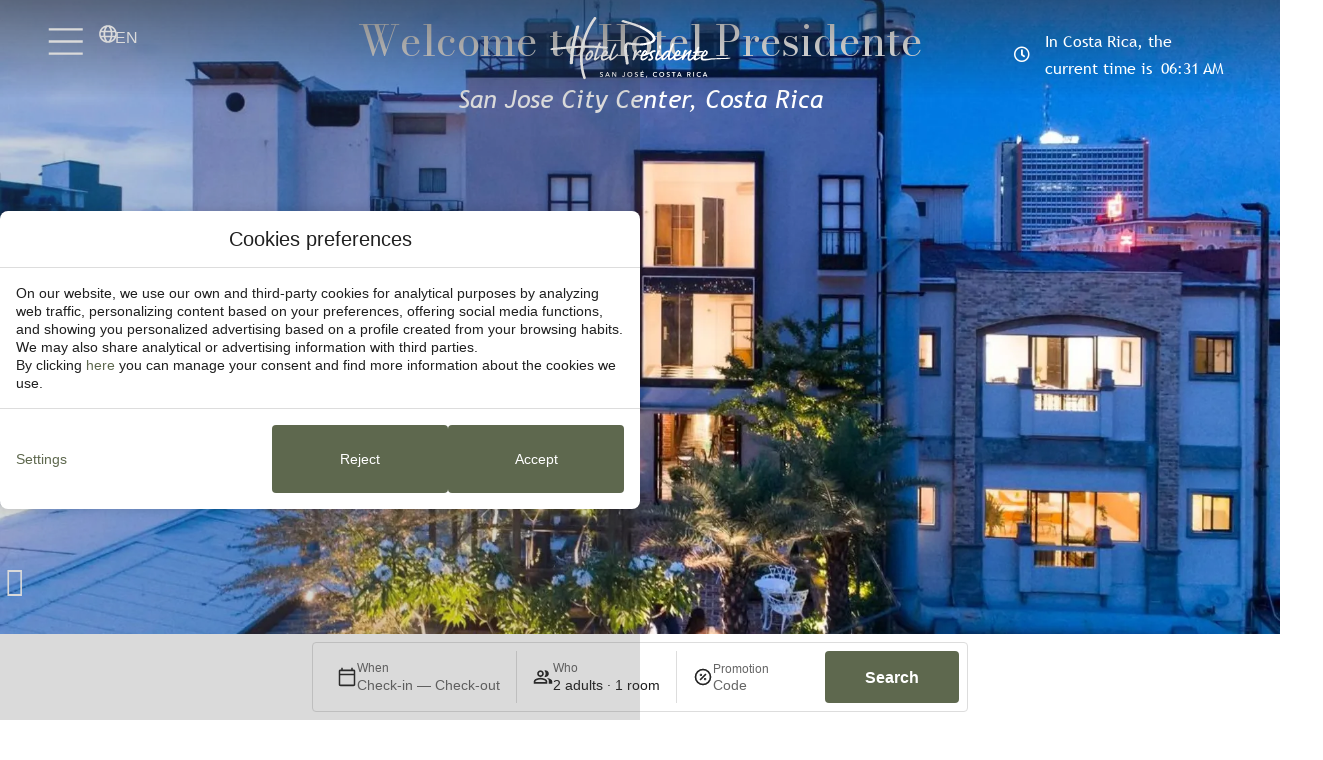

--- FILE ---
content_type: text/html; charset=UTF-8
request_url: https://www.hotel-presidente.com/
body_size: 27450
content:
<!DOCTYPE html>
<html lang="en-US">
<head>
	<meta charset="UTF-8">
	<meta name="viewport" content="width=device-width, initial-scale=1.0, viewport-fit=cover" />		<meta name='robots' content='index, follow, max-image-preview:large, max-snippet:-1, max-video-preview:-1' />
<link rel="alternate" hreflang="en" href="http://www.hotel-presidente.com/" />
<link rel="alternate" hreflang="es" href="http://www.hotel-presidente.com/es/" />
<link rel="alternate" hreflang="x-default" href="http://www.hotel-presidente.com/" />

	<!-- This site is optimized with the Yoast SEO plugin v24.3 - https://yoast.com/wordpress/plugins/seo/ -->
	<title>Hotel Presidente | San José, Costa Rica | Official website</title>
	<meta name="description" content="Come find us on Central Avenue Pedestrian Boulevard – the City&#039;s vibrant core, and a source of unparalleled energy. Hotel Presidente, San José. Official website." />
	<link rel="canonical" href="https://www.hotel-presidente.com/" />
	<meta property="og:locale" content="en_US" />
	<meta property="og:type" content="website" />
	<meta property="og:title" content="Hotel Presidente | San José, Costa Rica | Official website" />
	<meta property="og:description" content="Come find us on Central Avenue Pedestrian Boulevard – the City&#039;s vibrant core, and a source of unparalleled energy. Hotel Presidente, San José. Official website." />
	<meta property="og:url" content="https://www.hotel-presidente.com/" />
	<meta property="og:site_name" content="Hotel Presidente" />
	<meta property="article:modified_time" content="2025-11-27T15:16:14+00:00" />
	<meta property="og:image" content="https://static-resources-elementor.mirai.com/wp-content/uploads/sites/1647/GALERIA_02_FOTOS_003.webp" />
	<meta property="og:image:width" content="800" />
	<meta property="og:image:height" content="600" />
	<meta property="og:image:type" content="image/webp" />
	<meta name="twitter:card" content="summary_large_image" />
	<script type="application/ld+json" class="yoast-schema-graph">{"@context":"https://schema.org","@graph":[{"@type":"WebPage","@id":"https://www.hotel-presidente.com/","url":"https://www.hotel-presidente.com/","name":"Hotel Presidente | San José, Costa Rica | Official website","isPartOf":{"@id":"https://www.hotel-presidente.com/#website"},"about":{"@id":"https://www.hotel-presidente.com/#organization"},"primaryImageOfPage":{"@id":"https://www.hotel-presidente.com/#primaryimage"},"image":{"@id":"https://www.hotel-presidente.com/#primaryimage"},"thumbnailUrl":"https://static-resources-elementor.mirai.com/wp-content/uploads/sites/1647/GALERIA_02_FOTOS_003.webp","datePublished":"2025-07-08T14:33:25+00:00","dateModified":"2025-11-27T15:16:14+00:00","description":"Come find us on Central Avenue Pedestrian Boulevard – the City's vibrant core, and a source of unparalleled energy. Hotel Presidente, San José. Official website.","breadcrumb":{"@id":"https://www.hotel-presidente.com/#breadcrumb"},"inLanguage":"en-US","potentialAction":[{"@type":"ReadAction","target":["https://www.hotel-presidente.com/"]}]},{"@type":"ImageObject","inLanguage":"en-US","@id":"https://www.hotel-presidente.com/#primaryimage","url":"https://static-resources-elementor.mirai.com/wp-content/uploads/sites/1647/GALERIA_02_FOTOS_003.webp","contentUrl":"https://static-resources-elementor.mirai.com/wp-content/uploads/sites/1647/GALERIA_02_FOTOS_003.webp","width":800,"height":600},{"@type":"BreadcrumbList","@id":"https://www.hotel-presidente.com/#breadcrumb","itemListElement":[{"@type":"ListItem","position":1,"name":"Home"}]},{"@type":"WebSite","@id":"https://www.hotel-presidente.com/#website","url":"https://www.hotel-presidente.com/","name":"Hotel Presidente","description":"Just another Webs.mirai.com site","publisher":{"@id":"https://www.hotel-presidente.com/#organization"},"potentialAction":[{"@type":"SearchAction","target":{"@type":"EntryPoint","urlTemplate":"https://www.hotel-presidente.com/?s={search_term_string}"},"query-input":{"@type":"PropertyValueSpecification","valueRequired":true,"valueName":"search_term_string"}}],"inLanguage":"en-US"},{"@type":"Organization","@id":"https://www.hotel-presidente.com/#organization","name":"Hotel Presidente","url":"https://www.hotel-presidente.com/","logo":{"@type":"ImageObject","inLanguage":"en-US","@id":"https://www.hotel-presidente.com/#/schema/logo/image/","url":"https://www.hotel-presidente.com/app/uploads/sites/1647/logo-footer-1.svg","contentUrl":"https://www.hotel-presidente.com/app/uploads/sites/1647/logo-footer-1.svg","width":550,"height":275,"caption":"Hotel Presidente"},"image":{"@id":"https://www.hotel-presidente.com/#/schema/logo/image/"}}]}</script>
	<!-- / Yoast SEO plugin. -->


<link rel='dns-prefetch' href='//hotel-presidente2025.elementor-pro.mirai.com' />
<link rel='dns-prefetch' href='//www.hotel-presidente.com' />
<link rel='dns-prefetch' href='//static.mirai.com' />
<link rel='stylesheet' id='css-normalize-css' href='https://www.hotel-presidente.com/app/mirai-themes/mirai-ma/resources/css/normalize.css' type='text/css' media='all' />
<style id='classic-theme-styles-inline-css' type='text/css'>
/*! This file is auto-generated */
.wp-block-button__link{color:#fff;background-color:#32373c;border-radius:9999px;box-shadow:none;text-decoration:none;padding:calc(.667em + 2px) calc(1.333em + 2px);font-size:1.125em}.wp-block-file__button{background:#32373c;color:#fff;text-decoration:none}
</style>
<style id='global-styles-inline-css' type='text/css'>
:root{--wp--preset--aspect-ratio--square: 1;--wp--preset--aspect-ratio--4-3: 4/3;--wp--preset--aspect-ratio--3-4: 3/4;--wp--preset--aspect-ratio--3-2: 3/2;--wp--preset--aspect-ratio--2-3: 2/3;--wp--preset--aspect-ratio--16-9: 16/9;--wp--preset--aspect-ratio--9-16: 9/16;--wp--preset--color--black: #000000;--wp--preset--color--cyan-bluish-gray: #abb8c3;--wp--preset--color--white: #ffffff;--wp--preset--color--pale-pink: #f78da7;--wp--preset--color--vivid-red: #cf2e2e;--wp--preset--color--luminous-vivid-orange: #ff6900;--wp--preset--color--luminous-vivid-amber: #fcb900;--wp--preset--color--light-green-cyan: #7bdcb5;--wp--preset--color--vivid-green-cyan: #00d084;--wp--preset--color--pale-cyan-blue: #8ed1fc;--wp--preset--color--vivid-cyan-blue: #0693e3;--wp--preset--color--vivid-purple: #9b51e0;--wp--preset--gradient--vivid-cyan-blue-to-vivid-purple: linear-gradient(135deg,rgba(6,147,227,1) 0%,rgb(155,81,224) 100%);--wp--preset--gradient--light-green-cyan-to-vivid-green-cyan: linear-gradient(135deg,rgb(122,220,180) 0%,rgb(0,208,130) 100%);--wp--preset--gradient--luminous-vivid-amber-to-luminous-vivid-orange: linear-gradient(135deg,rgba(252,185,0,1) 0%,rgba(255,105,0,1) 100%);--wp--preset--gradient--luminous-vivid-orange-to-vivid-red: linear-gradient(135deg,rgba(255,105,0,1) 0%,rgb(207,46,46) 100%);--wp--preset--gradient--very-light-gray-to-cyan-bluish-gray: linear-gradient(135deg,rgb(238,238,238) 0%,rgb(169,184,195) 100%);--wp--preset--gradient--cool-to-warm-spectrum: linear-gradient(135deg,rgb(74,234,220) 0%,rgb(151,120,209) 20%,rgb(207,42,186) 40%,rgb(238,44,130) 60%,rgb(251,105,98) 80%,rgb(254,248,76) 100%);--wp--preset--gradient--blush-light-purple: linear-gradient(135deg,rgb(255,206,236) 0%,rgb(152,150,240) 100%);--wp--preset--gradient--blush-bordeaux: linear-gradient(135deg,rgb(254,205,165) 0%,rgb(254,45,45) 50%,rgb(107,0,62) 100%);--wp--preset--gradient--luminous-dusk: linear-gradient(135deg,rgb(255,203,112) 0%,rgb(199,81,192) 50%,rgb(65,88,208) 100%);--wp--preset--gradient--pale-ocean: linear-gradient(135deg,rgb(255,245,203) 0%,rgb(182,227,212) 50%,rgb(51,167,181) 100%);--wp--preset--gradient--electric-grass: linear-gradient(135deg,rgb(202,248,128) 0%,rgb(113,206,126) 100%);--wp--preset--gradient--midnight: linear-gradient(135deg,rgb(2,3,129) 0%,rgb(40,116,252) 100%);--wp--preset--font-size--small: 13px;--wp--preset--font-size--medium: 20px;--wp--preset--font-size--large: 36px;--wp--preset--font-size--x-large: 42px;--wp--preset--spacing--20: 0.44rem;--wp--preset--spacing--30: 0.67rem;--wp--preset--spacing--40: 1rem;--wp--preset--spacing--50: 1.5rem;--wp--preset--spacing--60: 2.25rem;--wp--preset--spacing--70: 3.38rem;--wp--preset--spacing--80: 5.06rem;--wp--preset--shadow--natural: 6px 6px 9px rgba(0, 0, 0, 0.2);--wp--preset--shadow--deep: 12px 12px 50px rgba(0, 0, 0, 0.4);--wp--preset--shadow--sharp: 6px 6px 0px rgba(0, 0, 0, 0.2);--wp--preset--shadow--outlined: 6px 6px 0px -3px rgba(255, 255, 255, 1), 6px 6px rgba(0, 0, 0, 1);--wp--preset--shadow--crisp: 6px 6px 0px rgba(0, 0, 0, 1);}:where(.is-layout-flex){gap: 0.5em;}:where(.is-layout-grid){gap: 0.5em;}body .is-layout-flex{display: flex;}.is-layout-flex{flex-wrap: wrap;align-items: center;}.is-layout-flex > :is(*, div){margin: 0;}body .is-layout-grid{display: grid;}.is-layout-grid > :is(*, div){margin: 0;}:where(.wp-block-columns.is-layout-flex){gap: 2em;}:where(.wp-block-columns.is-layout-grid){gap: 2em;}:where(.wp-block-post-template.is-layout-flex){gap: 1.25em;}:where(.wp-block-post-template.is-layout-grid){gap: 1.25em;}.has-black-color{color: var(--wp--preset--color--black) !important;}.has-cyan-bluish-gray-color{color: var(--wp--preset--color--cyan-bluish-gray) !important;}.has-white-color{color: var(--wp--preset--color--white) !important;}.has-pale-pink-color{color: var(--wp--preset--color--pale-pink) !important;}.has-vivid-red-color{color: var(--wp--preset--color--vivid-red) !important;}.has-luminous-vivid-orange-color{color: var(--wp--preset--color--luminous-vivid-orange) !important;}.has-luminous-vivid-amber-color{color: var(--wp--preset--color--luminous-vivid-amber) !important;}.has-light-green-cyan-color{color: var(--wp--preset--color--light-green-cyan) !important;}.has-vivid-green-cyan-color{color: var(--wp--preset--color--vivid-green-cyan) !important;}.has-pale-cyan-blue-color{color: var(--wp--preset--color--pale-cyan-blue) !important;}.has-vivid-cyan-blue-color{color: var(--wp--preset--color--vivid-cyan-blue) !important;}.has-vivid-purple-color{color: var(--wp--preset--color--vivid-purple) !important;}.has-black-background-color{background-color: var(--wp--preset--color--black) !important;}.has-cyan-bluish-gray-background-color{background-color: var(--wp--preset--color--cyan-bluish-gray) !important;}.has-white-background-color{background-color: var(--wp--preset--color--white) !important;}.has-pale-pink-background-color{background-color: var(--wp--preset--color--pale-pink) !important;}.has-vivid-red-background-color{background-color: var(--wp--preset--color--vivid-red) !important;}.has-luminous-vivid-orange-background-color{background-color: var(--wp--preset--color--luminous-vivid-orange) !important;}.has-luminous-vivid-amber-background-color{background-color: var(--wp--preset--color--luminous-vivid-amber) !important;}.has-light-green-cyan-background-color{background-color: var(--wp--preset--color--light-green-cyan) !important;}.has-vivid-green-cyan-background-color{background-color: var(--wp--preset--color--vivid-green-cyan) !important;}.has-pale-cyan-blue-background-color{background-color: var(--wp--preset--color--pale-cyan-blue) !important;}.has-vivid-cyan-blue-background-color{background-color: var(--wp--preset--color--vivid-cyan-blue) !important;}.has-vivid-purple-background-color{background-color: var(--wp--preset--color--vivid-purple) !important;}.has-black-border-color{border-color: var(--wp--preset--color--black) !important;}.has-cyan-bluish-gray-border-color{border-color: var(--wp--preset--color--cyan-bluish-gray) !important;}.has-white-border-color{border-color: var(--wp--preset--color--white) !important;}.has-pale-pink-border-color{border-color: var(--wp--preset--color--pale-pink) !important;}.has-vivid-red-border-color{border-color: var(--wp--preset--color--vivid-red) !important;}.has-luminous-vivid-orange-border-color{border-color: var(--wp--preset--color--luminous-vivid-orange) !important;}.has-luminous-vivid-amber-border-color{border-color: var(--wp--preset--color--luminous-vivid-amber) !important;}.has-light-green-cyan-border-color{border-color: var(--wp--preset--color--light-green-cyan) !important;}.has-vivid-green-cyan-border-color{border-color: var(--wp--preset--color--vivid-green-cyan) !important;}.has-pale-cyan-blue-border-color{border-color: var(--wp--preset--color--pale-cyan-blue) !important;}.has-vivid-cyan-blue-border-color{border-color: var(--wp--preset--color--vivid-cyan-blue) !important;}.has-vivid-purple-border-color{border-color: var(--wp--preset--color--vivid-purple) !important;}.has-vivid-cyan-blue-to-vivid-purple-gradient-background{background: var(--wp--preset--gradient--vivid-cyan-blue-to-vivid-purple) !important;}.has-light-green-cyan-to-vivid-green-cyan-gradient-background{background: var(--wp--preset--gradient--light-green-cyan-to-vivid-green-cyan) !important;}.has-luminous-vivid-amber-to-luminous-vivid-orange-gradient-background{background: var(--wp--preset--gradient--luminous-vivid-amber-to-luminous-vivid-orange) !important;}.has-luminous-vivid-orange-to-vivid-red-gradient-background{background: var(--wp--preset--gradient--luminous-vivid-orange-to-vivid-red) !important;}.has-very-light-gray-to-cyan-bluish-gray-gradient-background{background: var(--wp--preset--gradient--very-light-gray-to-cyan-bluish-gray) !important;}.has-cool-to-warm-spectrum-gradient-background{background: var(--wp--preset--gradient--cool-to-warm-spectrum) !important;}.has-blush-light-purple-gradient-background{background: var(--wp--preset--gradient--blush-light-purple) !important;}.has-blush-bordeaux-gradient-background{background: var(--wp--preset--gradient--blush-bordeaux) !important;}.has-luminous-dusk-gradient-background{background: var(--wp--preset--gradient--luminous-dusk) !important;}.has-pale-ocean-gradient-background{background: var(--wp--preset--gradient--pale-ocean) !important;}.has-electric-grass-gradient-background{background: var(--wp--preset--gradient--electric-grass) !important;}.has-midnight-gradient-background{background: var(--wp--preset--gradient--midnight) !important;}.has-small-font-size{font-size: var(--wp--preset--font-size--small) !important;}.has-medium-font-size{font-size: var(--wp--preset--font-size--medium) !important;}.has-large-font-size{font-size: var(--wp--preset--font-size--large) !important;}.has-x-large-font-size{font-size: var(--wp--preset--font-size--x-large) !important;}
:where(.wp-block-post-template.is-layout-flex){gap: 1.25em;}:where(.wp-block-post-template.is-layout-grid){gap: 1.25em;}
:where(.wp-block-columns.is-layout-flex){gap: 2em;}:where(.wp-block-columns.is-layout-grid){gap: 2em;}
:root :where(.wp-block-pullquote){font-size: 1.5em;line-height: 1.6;}
</style>
<link rel='stylesheet' id='wpml-legacy-dropdown-0-css' href='https://hotel-presidente2025.elementor-pro.mirai.com/app/plugins/sitepress-multilingual-cms/templates/language-switchers/legacy-dropdown/style.min.css' type='text/css' media='all' />
<style id='wpml-legacy-dropdown-0-inline-css' type='text/css'>
.wpml-ls-statics-shortcode_actions a, .wpml-ls-statics-shortcode_actions .wpml-ls-sub-menu a, .wpml-ls-statics-shortcode_actions .wpml-ls-sub-menu a:link, .wpml-ls-statics-shortcode_actions li:not(.wpml-ls-current-language) .wpml-ls-link, .wpml-ls-statics-shortcode_actions li:not(.wpml-ls-current-language) .wpml-ls-link:link {color:#484848;background-color:#ffffff;}.wpml-ls-statics-shortcode_actions a, .wpml-ls-statics-shortcode_actions .wpml-ls-sub-menu a:hover,.wpml-ls-statics-shortcode_actions .wpml-ls-sub-menu a:focus, .wpml-ls-statics-shortcode_actions .wpml-ls-sub-menu a:link:hover, .wpml-ls-statics-shortcode_actions .wpml-ls-sub-menu a:link:focus {color:#5e684e;background-color:#ffffff;}.wpml-ls-statics-shortcode_actions .wpml-ls-current-language > a {color:#484848;background-color:#ffffff;}.wpml-ls-statics-shortcode_actions .wpml-ls-current-language:hover>a, .wpml-ls-statics-shortcode_actions .wpml-ls-current-language>a:focus {color:#5e684e;background-color:#ffffff;}
</style>
<link rel='stylesheet' id='e-animation-shrink-css' href='https://www.hotel-presidente.com/app/plugins/elementor/assets/lib/animations/styles/e-animation-shrink.min.css' type='text/css' media='all' />
<link rel='stylesheet' id='elementor-frontend-css' href='https://www.hotel-presidente.com/app/plugins/elementor/assets/css/frontend.min.css' type='text/css' media='all' />
<link rel='stylesheet' id='widget-image-css' href='https://www.hotel-presidente.com/app/plugins/elementor/assets/css/widget-image.min.css' type='text/css' media='all' />
<link rel='stylesheet' id='widget-icon-box-css' href='https://www.hotel-presidente.com/app/plugins/elementor/assets/css/widget-icon-box.min.css' type='text/css' media='all' />
<link rel='stylesheet' id='e-sticky-css' href='https://www.hotel-presidente.com/app/plugins/elementor-pro/assets/css/modules/sticky.min.css' type='text/css' media='all' />
<link rel='stylesheet' id='widget-text-editor-css' href='https://www.hotel-presidente.com/app/plugins/elementor/assets/css/widget-text-editor.min.css' type='text/css' media='all' />
<link rel='stylesheet' id='widget-nav-menu-css' href='https://www.hotel-presidente.com/app/plugins/elementor-pro/assets/css/widget-nav-menu.min.css' type='text/css' media='all' />
<link rel='stylesheet' id='swiper-css' href='https://www.hotel-presidente.com/app/plugins/elementor/assets/lib/swiper/v8/css/swiper.min.css' type='text/css' media='all' />
<link rel='stylesheet' id='e-swiper-css' href='https://www.hotel-presidente.com/app/plugins/elementor/assets/css/conditionals/e-swiper.min.css' type='text/css' media='all' />
<link rel='stylesheet' id='eael-general-css' href='https://www.hotel-presidente.com/app/plugins/essential-addons-for-elementor-lite/assets/front-end/css/view/general.min.css' type='text/css' media='all' />
<link rel='stylesheet' id='eael-1580-css' href='https://www.hotel-presidente.com/app/uploads/sites/1647/essential-addons-elementor/eael-1580.css' type='text/css' media='all' />
<link rel='stylesheet' id='elementor-icons-css' href='https://www.hotel-presidente.com/app/plugins/elementor/assets/lib/eicons/css/elementor-icons.min.css' type='text/css' media='all' />
<style id='elementor-icons-inline-css' type='text/css'>

		.elementor-add-new-section .elementor-add-templately-promo-button{
            background-color: #5d4fff;
            background-image: url(https://www.hotel-presidente.com/app/plugins/essential-addons-for-elementor-lite/assets/admin/images/templately/logo-icon.svg);
            background-repeat: no-repeat;
            background-position: center center;
            position: relative;
        }
        
		.elementor-add-new-section .elementor-add-templately-promo-button > i{
            height: 12px;
        }
        
        body .elementor-add-new-section .elementor-add-section-area-button {
            margin-left: 0;
        }

		.elementor-add-new-section .elementor-add-templately-promo-button{
            background-color: #5d4fff;
            background-image: url(https://www.hotel-presidente.com/app/plugins/essential-addons-for-elementor-lite/assets/admin/images/templately/logo-icon.svg);
            background-repeat: no-repeat;
            background-position: center center;
            position: relative;
        }
        
		.elementor-add-new-section .elementor-add-templately-promo-button > i{
            height: 12px;
        }
        
        body .elementor-add-new-section .elementor-add-section-area-button {
            margin-left: 0;
        }
</style>
<link rel='stylesheet' id='elementor-post-1397-css' href='https://www.hotel-presidente.com/app/uploads/sites/1647/elementor/css/post-1397.css' type='text/css' media='all' />
<link rel='stylesheet' id='mima-elementor-fix-css' href='https://www.hotel-presidente.com/app/mirai-themes/mirai-ma/resources/css/elementor-fix.css' type='text/css' media='all' />
<link rel='stylesheet' id='elementor-icons-mirai-icofonts-css' href='https://www.hotel-presidente.com/app/mirai-themes/mirai-ma/icofonts/mirai-icofonts/style.css' type='text/css' media='all' />
<link rel='stylesheet' id='mirai-booking-core-index-css-css' href='https://static.mirai.com/core/index.css' type='text/css' media='all' />
<link rel='stylesheet' id='mirai-booking-core-engine-css-css' href='https://www.hotel-presidente.com/app/themes/hotel-presidente2025-2025/resources/css/engine.css' type='text/css' media='all' />
<link rel='stylesheet' id='widget-heading-css' href='https://www.hotel-presidente.com/app/plugins/elementor/assets/css/widget-heading.min.css' type='text/css' media='all' />
<link rel='stylesheet' id='e-animation-hang-css' href='https://www.hotel-presidente.com/app/plugins/elementor/assets/lib/animations/styles/e-animation-hang.min.css' type='text/css' media='all' />
<link rel='stylesheet' id='e-motion-fx-css' href='https://www.hotel-presidente.com/app/plugins/elementor-pro/assets/css/modules/motion-fx.min.css' type='text/css' media='all' />
<link rel='stylesheet' id='widget-lottie-css' href='https://www.hotel-presidente.com/app/plugins/elementor-pro/assets/css/widget-lottie.min.css' type='text/css' media='all' />
<link rel='stylesheet' id='widget-nested-carousel-css' href='https://www.hotel-presidente.com/app/plugins/elementor-pro/assets/css/widget-nested-carousel.min.css' type='text/css' media='all' />
<link rel='stylesheet' id='widget-spacer-css' href='https://www.hotel-presidente.com/app/plugins/elementor/assets/css/widget-spacer.min.css' type='text/css' media='all' />
<link rel='stylesheet' id='e-animation-fadeIn-css' href='https://www.hotel-presidente.com/app/plugins/elementor/assets/lib/animations/styles/fadeIn.min.css' type='text/css' media='all' />
<link rel='stylesheet' id='widget-flip-box-css' href='https://www.hotel-presidente.com/app/plugins/elementor-pro/assets/css/widget-flip-box.min.css' type='text/css' media='all' />
<link rel='stylesheet' id='widget-slides-css' href='https://www.hotel-presidente.com/app/plugins/elementor-pro/assets/css/widget-slides.min.css' type='text/css' media='all' />
<link rel='stylesheet' id='widget-image-carousel-css' href='https://www.hotel-presidente.com/app/plugins/elementor/assets/css/widget-image-carousel.min.css' type='text/css' media='all' />
<link rel='stylesheet' id='elementor-post-1580-css' href='https://www.hotel-presidente.com/app/uploads/sites/1647/elementor/css/post-1580.css' type='text/css' media='all' />
<link rel='stylesheet' id='elementor-post-5050-css' href='https://www.hotel-presidente.com/app/uploads/sites/1647/elementor/css/post-5050.css' type='text/css' media='all' />
<link rel='stylesheet' id='elementor-post-1786-css' href='https://www.hotel-presidente.com/app/uploads/sites/1647/elementor/css/post-1786.css' type='text/css' media='all' />
<link rel='stylesheet' id='maai-main-css' href='https://www.hotel-presidente.com/app/themes/hotel-presidente2025-2025/style.css' type='text/css' media='all' />
<link rel='stylesheet' id='mi-global-fixes-css' href='https://www.hotel-presidente.com/app/mirai-themes/mirai-ma/resources/css/global-fixes.css' type='text/css' media='all' />
<link rel='stylesheet' id='google-fonts-1-css' href='https://fonts.googleapis.com/css?family=Bodoni+Moda%3A100%2C100italic%2C200%2C200italic%2C300%2C300italic%2C400%2C400italic%2C500%2C500italic%2C600%2C600italic%2C700%2C700italic%2C800%2C800italic%2C900%2C900italic&#038;display=auto&#038;ver=6.6.2' type='text/css' media='all' />
<link rel='stylesheet' id='elementor-icons-shared-0-css' href='https://www.hotel-presidente.com/app/plugins/elementor/assets/lib/font-awesome/css/fontawesome.min.css' type='text/css' media='all' />
<link rel='stylesheet' id='elementor-icons-fa-regular-css' href='https://www.hotel-presidente.com/app/plugins/elementor/assets/lib/font-awesome/css/regular.min.css' type='text/css' media='all' />
<link rel='stylesheet' id='elementor-icons-fa-brands-css' href='https://www.hotel-presidente.com/app/plugins/elementor/assets/lib/font-awesome/css/brands.min.css' type='text/css' media='all' />
<link rel='stylesheet' id='elementor-icons-fa-solid-css' href='https://www.hotel-presidente.com/app/plugins/elementor/assets/lib/font-awesome/css/solid.min.css' type='text/css' media='all' />
<link rel="preconnect" href="https://fonts.gstatic.com/" crossorigin><script type="text/javascript" src="https://hotel-presidente2025.elementor-pro.mirai.com/app/plugins/sitepress-multilingual-cms/templates/language-switchers/legacy-dropdown/script.min.js" id="wpml-legacy-dropdown-0-js"></script>
<script type="text/javascript" src="https://www.hotel-presidente.com/app/plugins/elementor-pro/assets/js/page-transitions.min.js" id="page-transitions-js"></script>
<script type="text/javascript" src="https://www.hotel-presidente.com/wp-includes/js/jquery/jquery.min.js" id="jquery-core-js"></script>
<script type="text/javascript" src="https://www.hotel-presidente.com/wp-includes/js/jquery/jquery-migrate.min.js" id="jquery-migrate-js"></script>
<meta name="generator" content="WPML ver:4.6.15 stt:1,2;" />
<meta name="google-site-verification" content="6mWeZBTZk32VOe8kN6Njj3V3e_NI0Z1ZqWxgWzy1QjQ" /><meta name="generator" content="Elementor 3.27.1; settings: css_print_method-external, google_font-enabled, font_display-auto">
<style type="text/css">.recentcomments a{display:inline !important;padding:0 !important;margin:0 !important;}</style>			<style>
				.e-con.e-parent:nth-of-type(n+4):not(.e-lazyloaded):not(.e-no-lazyload),
				.e-con.e-parent:nth-of-type(n+4):not(.e-lazyloaded):not(.e-no-lazyload) * {
					background-image: none !important;
				}
				@media screen and (max-height: 1024px) {
					.e-con.e-parent:nth-of-type(n+3):not(.e-lazyloaded):not(.e-no-lazyload),
					.e-con.e-parent:nth-of-type(n+3):not(.e-lazyloaded):not(.e-no-lazyload) * {
						background-image: none !important;
					}
				}
				@media screen and (max-height: 640px) {
					.e-con.e-parent:nth-of-type(n+2):not(.e-lazyloaded):not(.e-no-lazyload),
					.e-con.e-parent:nth-of-type(n+2):not(.e-lazyloaded):not(.e-no-lazyload) * {
						background-image: none !important;
					}
				}
			</style>
			<link rel="icon" href="https://static-resources-elementor.mirai.com/wp-content/uploads/sites/1647/faviconV2.png" sizes="32x32" />
<link rel="icon" href="https://static-resources-elementor.mirai.com/wp-content/uploads/sites/1647/faviconV2.png" sizes="192x192" />
<link rel="apple-touch-icon" href="https://static-resources-elementor.mirai.com/wp-content/uploads/sites/1647/faviconV2.png" />
<meta name="msapplication-TileImage" content="https://static-resources-elementor.mirai.com/wp-content/uploads/sites/1647/faviconV2.png" />
</head>
<body class="home page-template-default page page-id-1580 wp-custom-logo cat-home cat-location mi-deflang-en mi-curlang-en elementor-default elementor-kit-1397 elementor-page elementor-page-1580">
		<e-page-transition preloader-type="image" preloader-image-url="" class="e-page-transition--entering" exclude="^https\:\/\/www\.hotel\-presidente\.com\/wp\-admin\/">
					</e-page-transition>
		<div data-elementor-type="header" data-elementor-id="5050" class="elementor elementor-5050 elementor-location-header" data-elementor-post-type="elementor_library">
			<header class="elementor-element elementor-element-226c234f mft-header  e-con-full e-flex e-con e-parent" data-id="226c234f" data-element_type="container" data-settings='{"sticky":"top","sticky_effects_offset":1,"position":"absolute","background_background":"gradient","sticky_on":["desktop","tablet","mobile"],"sticky_offset":0,"sticky_anchor_link_offset":0}' mft-component="header-1" data-mft-offset=".mft-hero">
		<nav class="elementor-element elementor-element-105d3295 e-con-full wrapper-header e-flex e-con e-child" data-id="105d3295" data-element_type="container">
		<div class="elementor-element elementor-element-616bca8f e-con-full wrapper-nav e-flex e-con e-child" data-id="616bca8f" data-element_type="container">
				<div class="elementor-element elementor-element-1a3e1c6 elementor-widget-tablet__width-auto elementor-view-default elementor-widget elementor-widget-icon" data-id="1a3e1c6" data-element_type="widget" data-widget_type="icon.default">
				<div class="elementor-widget-container">
							<div class="elementor-icon-wrapper">
			<a class="elementor-icon elementor-animation-shrink" href="#elementor-action%3Aaction%3Dpopup%3Aopen%26settings%3DeyJpZCI6MTg1OSwidG9nZ2xlIjpmYWxzZX0%3D">
			<svg xmlns="http://www.w3.org/2000/svg" width="36" height="29" viewbox="0 0 36 29" fill="none"><path d="M0.651611 0.75H35.6516V3.25H0.651611V0.75ZM0.651611 13.25H35.6516V15.75H0.651611V13.25ZM35.6516 25.75V28.25H0.651611V25.75H35.6516Z" fill="white"></path></svg>			</a>
		</div>
						</div>
				</div>
				<div class="elementor-element elementor-element-8c5d832 elementor-hidden-mobile elementor-view-default elementor-widget elementor-widget-icon" data-id="8c5d832" data-element_type="widget" data-widget_type="icon.default">
				<div class="elementor-widget-container">
							<div class="elementor-icon-wrapper">
			<div class="elementor-icon">
			<svg xmlns="http://www.w3.org/2000/svg" width="18" height="16" viewbox="0 0 18 16" fill="none"><path d="M9 14.5C9.21875 14.5 9.84375 14.2812 10.4688 13C10.75 12.4375 11 11.7812 11.1562 11H6.8125C7 11.7812 7.21875 12.4375 7.5 13C8.15625 14.2812 8.75 14.5 9 14.5ZM6.5625 9.5H11.4062C11.4688 9.03125 11.5 8.53125 11.5 8C11.5 7.5 11.4688 7 11.4062 6.5H6.5625C6.5 7 6.5 7.5 6.5 8C6.5 8.53125 6.5 9.03125 6.5625 9.5ZM6.8125 5H11.1562C11 4.25 10.75 3.59375 10.4688 3.03125C9.84375 1.75 9.21875 1.5 9 1.5C8.75 1.5 8.15625 1.75 7.5 3.03125C7.21875 3.59375 7 4.25 6.8125 5ZM12.9062 6.5C12.9688 7 12.9688 7.5 12.9688 8C12.9688 8.53125 12.9688 9.03125 12.9062 9.5H15.3125C15.4375 9.03125 15.5 8.53125 15.5 8C15.5 7.5 15.4375 7 15.3125 6.5H12.9062ZM14.75 5C14.0938 3.71875 13 2.6875 11.6875 2.09375C12.125 2.90625 12.4688 3.90625 12.6875 5H14.75ZM5.28125 5C5.5 3.90625 5.84375 2.90625 6.28125 2.09375C4.96875 2.6875 3.875 3.71875 3.21875 5H5.28125ZM2.65625 6.5C2.5625 7 2.5 7.5 2.5 8C2.5 8.53125 2.53125 9.03125 2.65625 9.5H5.0625C5 9.03125 5 8.53125 5 8C5 7.5 5 7 5.0625 6.5H2.65625ZM11.6875 13.9375C13 13.3438 14.0938 12.3125 14.75 11H12.6875C12.4688 12.125 12.125 13.125 11.6875 13.9375ZM6.28125 13.9375C5.84375 13.125 5.5 12.125 5.28125 11H3.21875C3.875 12.3125 4.96875 13.3438 6.28125 13.9375ZM9 16C6.125 16 3.5 14.5 2.0625 12C0.625 9.53125 0.625 6.5 2.0625 4C3.5 1.53125 6.125 0 9 0C11.8438 0 14.4688 1.53125 15.9062 4C17.3438 6.5 17.3438 9.53125 15.9062 12C14.4688 14.5 11.8438 16 9 16Z" fill="white"></path></svg>			</div>
		</div>
						</div>
				</div>
				<div class="elementor-element elementor-element-2a0ed374 wpml-selector elementor-widget__width-initial elementor-widget elementor-widget-wpml-language-switcher" data-id="2a0ed374" data-element_type="widget" data-widget_type="wpml-language-switcher.default">
				<div class="elementor-widget-container">
					<div class="wpml-elementor-ls">
<div class="wpml-ls-statics-shortcode_actions wpml-ls wpml-ls-legacy-dropdown js-wpml-ls-legacy-dropdown">
	<ul>

		<li tabindex="0" class="wpml-ls-slot-shortcode_actions wpml-ls-item wpml-ls-item-en wpml-ls-current-language wpml-ls-first-item wpml-ls-item-legacy-dropdown">
			<a href="#" class="js-wpml-ls-item-toggle wpml-ls-item-toggle">
                <span class="wpml-ls-native">EN</span></a>

			<ul class="wpml-ls-sub-menu">
				
					<li class="wpml-ls-slot-shortcode_actions wpml-ls-item wpml-ls-item-es wpml-ls-last-item">
						<a href="http://www.hotel-presidente.com/es/" class="wpml-ls-link">
                            <span class="wpml-ls-native" lang="es">ES</span></a>
					</li>

							</ul>

		</li>

	</ul>
</div>
</div>				</div>
				</div>
				</div>
		<div class="elementor-element elementor-element-3715b74d e-con-full e-flex e-con e-child" data-id="3715b74d" data-element_type="container">
				<div class="elementor-element elementor-element-6cd8e213  mft-ph4xs logo-web elementor-widget elementor-widget-theme-site-logo elementor-widget-image" data-id="6cd8e213" data-element_type="widget" data-widget_type="theme-site-logo.default">
				<div class="elementor-widget-container">
											<a href="https://www.hotel-presidente.com">
			<img fetchpriority="high" width="550" height="275" src="https://www.hotel-presidente.com/app/uploads/sites/1647/logo-footer-1.svg" class="attachment-full size-full wp-image-1793" alt="Hotel Presidente">				</a>
											</div>
				</div>
				</div>
		<div class="elementor-element elementor-element-751e80e6 e-con-full mft-dividing-line-items e-flex e-con e-child" data-id="751e80e6" data-element_type="container">
		<div class="elementor-element elementor-element-230185d e-con-full e-flex e-con e-child" data-id="230185d" data-element_type="container">
				<div class="elementor-element elementor-element-d3957ca elementor-position-left elementor-vertical-align-middle elementor-widget__width-initial elementor-hidden-tablet elementor-hidden-mobile elementor-view-default elementor-mobile-position-top elementor-widget elementor-widget-icon-box" data-id="d3957ca" data-element_type="widget" data-widget_type="icon-box.default">
				<div class="elementor-widget-container">
							<div class="elementor-icon-box-wrapper">

						<div class="elementor-icon-box-icon">
				<span class="elementor-icon">
				<i aria-hidden="true" class="far fa-clock"></i>				</span>
			</div>
			
						<div class="elementor-icon-box-content">

									<h3 class="elementor-icon-box-title">
						<span>
							In Costa Rica, the<br>current time is						</span>
					</h3>
				
				
			</div>
			
		</div>
						</div>
				</div>
				<div class="elementor-element elementor-element-f7dec6b elementor-widget elementor-widget-html" data-id="f7dec6b" data-element_type="widget" data-widget_type="html.default">
				<div class="elementor-widget-container">
					<style>
.iconbox-clock {
  display: inline !important;
  margin-left: 0.3em;
  white-space: nowrap;
  vertical-align: baseline;
}
.elementor-icon-box-title {
  display: inline !important;
  white-space: nowrap;
}
</style>

<script>
(function() {
  const options = { 
    timeZone: 'America/Costa_Rica', 
    hour: '2-digit', 
    minute: '2-digit', 
    hour12: true // 12-hour format with AM/PM
  };

  function updateIconBoxClock() {
    const iconBoxes = document.querySelectorAll('.elementor-icon-box-wrapper, [class*="elementor-icon-box"]');

    iconBoxes.forEach(box => {
      const title = box.querySelector('.elementor-icon-box-title');
      if (!title) return;

      // force inline behavior for the title
      title.style.display = "inline";
      title.style.whiteSpace = "nowrap";

      // remove any old time text nodes
      Array.from(title.childNodes).forEach(node => {
        if (node.nodeType === Node.TEXT_NODE) {
          if (/\b\d{1,2}:\d{2}\b/.test(node.textContent)) {
            node.textContent = '';
          }
        }
      });

      // create or update the time <span> next to the title
      let timeEl = title.querySelector('.iconbox-clock');
      if (!timeEl) {
        timeEl = document.createElement('span');
        timeEl.className = 'iconbox-clock';
        timeEl.style.display = 'inline';
        timeEl.style.marginLeft = '0.3em';
        timeEl.style.whiteSpace = 'nowrap';
        title.appendChild(timeEl);
      }

      // update time
      timeEl.textContent = new Intl.DateTimeFormat('en-US', options).format(new Date());
    });
  }

  // wait for Elementor/WPML to finish rendering
  document.addEventListener("DOMContentLoaded", function() {
    setTimeout(updateIconBoxClock, 1000); // wait for translations to load
    setInterval(updateIconBoxClock, 1000);
  });
})();
</script>

				</div>
				</div>
				<div class="elementor-element elementor-element-86aaeb1 elementor-position-left elementor-vertical-align-middle elementor-widget__width-initial elementor-hidden-desktop elementor-view-default elementor-mobile-position-top elementor-widget elementor-widget-icon-box" data-id="86aaeb1" data-element_type="widget" data-widget_type="icon-box.default">
				<div class="elementor-widget-container">
							<div class="elementor-icon-box-wrapper">

						<div class="elementor-icon-box-icon">
				<a href="#elementor-action%3Aaction%3Dpopup%3Aopen%26settings%3DeyJpZCI6NDIzOSwidG9nZ2xlIjpmYWxzZX0%3D" class="elementor-icon" tabindex="-1">
				<i aria-hidden="true" class="far fa-clock"></i>				</a>
			</div>
			
			
		</div>
						</div>
				</div>
				</div>
				</div>
				</nav>
				</header>
				</div>
<div class="wrap">

	<div id="primary" class="content-area">
		<main id="main" class="site-main" role="main">

			<div data-elementor-type="wp-page" data-elementor-id="1580" class="elementor elementor-1580" data-elementor-post-type="page">
				<div class="elementor-element elementor-element-844aede e-con-full e-flex e-con e-parent" data-id="844aede" data-element_type="container" data-settings='{"background_background":"classic","background_motion_fx_motion_fx_scrolling":"yes","background_motion_fx_devices":["desktop","tablet","mobile"]}' mft-component="hero-6">
		<div class="elementor-element elementor-element-c7d333a e-con-full e-flex e-con e-child" data-id="c7d333a" data-element_type="container">
				<div class="elementor-element elementor-element-2f969a2 elementor-widget elementor-widget-heading" data-id="2f969a2" data-element_type="widget" data-widget_type="heading.default">
				<div class="elementor-widget-container">
					<h2 class="elementor-heading-title elementor-size-default">Welcome to Hotel Presidente</h2>				</div>
				</div>
				<div class="elementor-element elementor-element-dcbe273 elementor-widget elementor-widget-text-editor" data-id="dcbe273" data-element_type="widget" data-widget_type="text-editor.default">
				<div class="elementor-widget-container">
									<p>San Jose City Center, Costa Rica</p>								</div>
				</div>
				</div>
		<div class="elementor-element elementor-element-106b3e2 e-con-full e-flex e-con e-child" data-id="106b3e2" data-element_type="container" data-settings='{"position":"absolute"}'>
				<div class="elementor-element elementor-element-55e4209 elementor-view-default elementor-widget elementor-widget-icon" data-id="55e4209" data-element_type="widget" data-widget_type="icon.default">
				<div class="elementor-widget-container">
							<div class="elementor-icon-wrapper">
			<a class="elementor-icon elementor-animation-hang" href="#advantages-section" rel="noopener">
			<i aria-hidden="true" class="micon micon-arrow02-d"></i>			</a>
		</div>
						</div>
				</div>
				<div class="elementor-element elementor-element-09ba665 elementor-widget elementor-widget-shortcode" data-id="09ba665" data-element_type="widget" data-widget_type="shortcode.default">
				<div class="elementor-widget-container">
							<div class="elementor-shortcode"><div data-elementor-type="section" data-elementor-id="2113" class="elementor elementor-2113" data-elementor-post-type="elementor_library">
			<div class="elementor-element elementor-element-3fb3de2e e-con-full mft_finder-bottom margin-bottom-rem engine-affix e-flex elementor-invisible e-con e-parent" data-id="3fb3de2e" data-element_type="container" data-settings='{"sticky":"top","background_background":"classic","animation":"fadeInUp","sticky_on":["desktop","tablet","mobile"],"sticky_offset":0,"sticky_effects_offset":0,"sticky_anchor_link_offset":0}'>
				<div class="elementor-element elementor-element-4fe812e8 elementor-widget elementor-widget-Mirai-Finder" data-id="4fe812e8" data-element_type="widget" data-widget_type="Mirai-Finder.default">
				<div class="elementor-widget-container">
					<div data-mirai-component="finder" data-layout="expand"></div>				</div>
				</div>
				</div>
				</div>
</div>
						</div>
				</div>
				</div>
				</div>
		<div class="elementor-element elementor-element-6fd1749 e-flex e-con-boxed e-con e-parent" data-id="6fd1749" data-element_type="container" id="advantages-section" data-settings='{"background_background":"classic"}'>
					<div class="e-con-inner">
		<div class="elementor-element elementor-element-e22d914 e-con-full e-flex e-con e-child" data-id="e22d914" data-element_type="container" data-settings='{"sticky":"top","sticky_parent":"yes","sticky_on":["desktop","tablet","mobile"],"sticky_offset":0,"sticky_effects_offset":0,"sticky_anchor_link_offset":0}'>
				<div class="elementor-element elementor-element-0d56b9b elementor-widget elementor-widget-heading" data-id="0d56b9b" data-element_type="widget" data-widget_type="heading.default">
				<div class="elementor-widget-container">
					<h1 class="elementor-heading-title elementor-size-default">Hotel Presidente
</h1>				</div>
				</div>
		<div class="elementor-element elementor-element-e2c3332 e-con-full elementor-hidden-desktop elementor-hidden-tablet e-flex e-con e-child" data-id="e2c3332" data-element_type="container">
				<div class="elementor-element elementor-element-c302c99 elementor-pagination-type-bullets elementor-arrows-position-inside elementor-pagination-position-outside elementor-widget elementor-widget-n-carousel" data-id="c302c99" data-element_type="widget" data-settings='{"carousel_items":[{"slide_title":"Slide #1","_id":"ffb3ad8"},{"slide_title":"Slide #2","_id":"57943ea"},{"slide_title":"Slide #3","_id":"34ef7f3"},{"slide_title":"Slide #4","_id":"c3e5474"}],"slides_to_show_tablet":"2","slides_to_show_mobile":"1","autoplay":"yes","autoplay_speed":5000,"pause_on_hover":"yes","pause_on_interaction":"yes","infinite":"yes","speed":500,"offset_sides":"none","arrows":"yes","pagination":"bullets","image_spacing_custom":{"unit":"px","size":10,"sizes":[]},"image_spacing_custom_tablet":{"unit":"px","size":"","sizes":[]},"image_spacing_custom_mobile":{"unit":"px","size":"","sizes":[]}}' data-widget_type="nested-carousel.default">
				<div class="elementor-widget-container">
							<div class="e-n-carousel swiper" role="region" aria-roledescription="carousel" aria-label="Carousel" dir="ltr">
			<div class="swiper-wrapper" aria-live="off">
										<div class="swiper-slide" data-slide="1" role="group" aria-roledescription="slide" aria-label="1 of 4">
							<div class="elementor-element elementor-element-4e22c51 e-flex e-con-boxed e-con e-child" data-id="4e22c51" data-element_type="container">
					<div class="e-con-inner">
		<div class="elementor-element elementor-element-5d2e1bb e-con-full e-flex e-con e-child" data-id="5d2e1bb" data-element_type="container">
				<div class="elementor-element elementor-element-0d3dc40 elementor-align-center elementor-widget elementor-widget-lottie" data-id="0d3dc40" data-element_type="widget" data-settings='{"source_json":{"url":"https:\/\/static-resources-elementor.mirai.com\/wp-content\/uploads\/sites\/1647\/wired-outline-571-black-tea-hover-pinch.json","id":2514,"size":"","alt":"","source":"library"},"lazyload":"yes","source":"media_file","caption_source":"none","link_to":"none","trigger":"arriving_to_viewport","viewport":{"unit":"%","size":"","sizes":{"start":0,"end":100}},"play_speed":{"unit":"px","size":1,"sizes":[]},"start_point":{"unit":"%","size":0,"sizes":[]},"end_point":{"unit":"%","size":100,"sizes":[]},"renderer":"svg"}' data-widget_type="lottie.default">
				<div class="elementor-widget-container">
					<div class="e-lottie__container"><div class="e-lottie__animation"></div></div>				</div>
				</div>
				<div class="elementor-element elementor-element-e3f7d52 elementor-widget elementor-widget-heading" data-id="e3f7d52" data-element_type="widget" data-widget_type="heading.default">
				<div class="elementor-widget-container">
					<h2 class="elementor-heading-title elementor-size-default">Complimentary buffet breakfast<br>when booking with us</h2>				</div>
				</div>
				</div>
					</div>
				</div>
								</div>
											<div class="swiper-slide" data-slide="2" role="group" aria-roledescription="slide" aria-label="2 of 4">
							<div class="elementor-element elementor-element-c46814f e-flex e-con-boxed e-con e-child" data-id="c46814f" data-element_type="container">
					<div class="e-con-inner">
		<div class="elementor-element elementor-element-4340a3f e-con-full e-flex e-con e-child" data-id="4340a3f" data-element_type="container">
				<div class="elementor-element elementor-element-9cc5337 elementor-align-center elementor-widget elementor-widget-lottie" data-id="9cc5337" data-element_type="widget" data-settings='{"source_json":{"url":"https:\/\/static-resources-elementor.mirai.com\/wp-content\/uploads\/sites\/1647\/wired-outline-501-free-0-hover-roll.json","id":2534,"size":"","alt":"","source":"library"},"lazyload":"yes","source":"media_file","caption_source":"none","link_to":"none","trigger":"arriving_to_viewport","viewport":{"unit":"%","size":"","sizes":{"start":0,"end":100}},"play_speed":{"unit":"px","size":1,"sizes":[]},"start_point":{"unit":"%","size":0,"sizes":[]},"end_point":{"unit":"%","size":100,"sizes":[]},"renderer":"svg"}' data-widget_type="lottie.default">
				<div class="elementor-widget-container">
					<div class="e-lottie__container"><div class="e-lottie__animation"></div></div>				</div>
				</div>
				<div class="elementor-element elementor-element-60b5708 elementor-widget elementor-widget-heading" data-id="60b5708" data-element_type="widget" data-widget_type="heading.default">
				<div class="elementor-widget-container">
					<h2 class="elementor-heading-title elementor-size-default">Free cancellation up to 24<br>hours prior to your arrival</h2>				</div>
				</div>
				</div>
					</div>
				</div>
								</div>
											<div class="swiper-slide" data-slide="3" role="group" aria-roledescription="slide" aria-label="3 of 4">
							<div class="elementor-element elementor-element-febaa0e e-flex e-con-boxed e-con e-child" data-id="febaa0e" data-element_type="container">
					<div class="e-con-inner">
		<div class="elementor-element elementor-element-1261803 e-con-full e-flex e-con e-child" data-id="1261803" data-element_type="container">
				<div class="elementor-element elementor-element-0bfd9c9 elementor-align-center elementor-widget elementor-widget-lottie" data-id="0bfd9c9" data-element_type="widget" data-settings='{"source_json":{"url":"https:\/\/static-resources-elementor.mirai.com\/wp-content\/uploads\/sites\/1647\/wired-outline-237-star-rating-hover-pinch.json","id":2539,"size":"","alt":"","source":"library"},"lazyload":"yes","source":"media_file","caption_source":"none","link_to":"none","trigger":"arriving_to_viewport","viewport":{"unit":"%","size":"","sizes":{"start":0,"end":100}},"play_speed":{"unit":"px","size":1,"sizes":[]},"start_point":{"unit":"%","size":0,"sizes":[]},"end_point":{"unit":"%","size":100,"sizes":[]},"renderer":"svg"}' data-widget_type="lottie.default">
				<div class="elementor-widget-container">
					<div class="e-lottie__container"><div class="e-lottie__animation"></div></div>				</div>
				</div>
				<div class="elementor-element elementor-element-55f9949 elementor-widget elementor-widget-heading" data-id="55f9949" data-element_type="widget" data-widget_type="heading.default">
				<div class="elementor-widget-container">
					<h2 class="elementor-heading-title elementor-size-default">Up to 20% discount for<br>longer stays</h2>				</div>
				</div>
				</div>
					</div>
				</div>
								</div>
											<div class="swiper-slide" data-slide="4" role="group" aria-roledescription="slide" aria-label="4 of 4">
							<div class="elementor-element elementor-element-0f7e2fd e-flex e-con-boxed e-con e-child" data-id="0f7e2fd" data-element_type="container">
					<div class="e-con-inner">
		<div class="elementor-element elementor-element-c59a1fb e-con-full e-flex e-con e-child" data-id="c59a1fb" data-element_type="container">
				<div class="elementor-element elementor-element-15a2b74 elementor-align-center elementor-widget elementor-widget-lottie" data-id="15a2b74" data-element_type="widget" data-settings='{"source_json":{"url":"https:\/\/static-resources-elementor.mirai.com\/wp-content\/uploads\/sites\/1647\/wired-outline-1780-medal-first-place-hover-pinch.json","id":2544,"size":"","alt":"","source":"library"},"lazyload":"yes","source":"media_file","caption_source":"none","link_to":"none","trigger":"arriving_to_viewport","viewport":{"unit":"%","size":"","sizes":{"start":0,"end":100}},"play_speed":{"unit":"px","size":1,"sizes":[]},"start_point":{"unit":"%","size":0,"sizes":[]},"end_point":{"unit":"%","size":100,"sizes":[]},"renderer":"svg"}' data-widget_type="lottie.default">
				<div class="elementor-widget-container">
					<div class="e-lottie__container"><div class="e-lottie__animation"></div></div>				</div>
				</div>
				<div class="elementor-element elementor-element-88a4448 elementor-widget elementor-widget-heading" data-id="88a4448" data-element_type="widget" data-widget_type="heading.default">
				<div class="elementor-widget-container">
					<h2 class="elementor-heading-title elementor-size-default">Best price guarantee</h2>				</div>
				</div>
				</div>
					</div>
				</div>
								</div>
								</div>
		</div>
					<div class="elementor-swiper-button elementor-swiper-button-prev" role="button" tabindex="0" aria-label="Previous">
				<svg xmlns="http://www.w3.org/2000/svg" width="32" height="32" viewbox="0 0 32 32" fill="none"><rect x="0.5" y="0.5" width="31" height="31" rx="15.5" stroke="white"></rect><path d="M9.21875 16.5625C9.0625 16.4062 9 16.2188 9 16C9 15.8125 9.0625 15.625 9.21875 15.4688L14.7188 10.2188C15.0312 9.9375 15.5 9.9375 15.7812 10.25C16.0625 10.5312 16.0625 11.0312 15.75 11.3125L11.5938 15.25H22.25C22.6562 15.25 23 15.5938 23 16C23 16.4375 22.6562 16.75 22.25 16.75H11.5938L15.75 20.7188C16.0625 21 16.0625 21.4688 15.7812 21.7812C15.5 22.0938 15.0312 22.0938 14.7188 21.8125L9.21875 16.5625Z" fill="white"></path></svg>			</div>
			<div class="elementor-swiper-button elementor-swiper-button-next" role="button" tabindex="0" aria-label="Next">
				<svg xmlns="http://www.w3.org/2000/svg" width="32" height="32" viewbox="0 0 32 32" fill="none"><rect x="0.5" y="0.5" width="31" height="31" rx="15.5" stroke="white"></rect><path d="M22.75 16.5625L17.25 21.8125C16.9375 22.0938 16.4688 22.0938 16.1875 21.7812C15.9062 21.4688 15.9062 21 16.2188 20.7188L20.375 16.75H9.75C9.3125 16.75 9 16.4375 9 16C9 15.5938 9.3125 15.25 9.75 15.25H20.375L16.2188 11.3125C15.9062 11.0312 15.9062 10.5312 16.1875 10.25C16.4688 9.9375 16.9688 9.9375 17.25 10.2188L22.75 15.4688C22.9062 15.625 23 15.8125 23 16C23 16.2188 22.9062 16.4062 22.75 16.5625Z" fill="white"></path></svg>			</div>
					<div class="swiper-pagination"></div>
						</div>
				</div>
				</div>
		<div class="elementor-element elementor-element-76e9970 e-con-full e-grid elementor-hidden-mobile e-con e-child" data-id="76e9970" data-element_type="container">
		<div class="elementor-element elementor-element-b028870 e-con-full e-flex e-con e-child" data-id="b028870" data-element_type="container">
				<div class="elementor-element elementor-element-361bd30 elementor-align-center elementor-widget elementor-widget-lottie" data-id="361bd30" data-element_type="widget" data-settings='{"source_json":{"url":"https:\/\/static-resources-elementor.mirai.com\/wp-content\/uploads\/sites\/1647\/wired-outline-571-black-tea-hover-pinch.json","id":2514,"size":"","alt":"","source":"library"},"trigger":"bind_to_scroll","lazyload":"yes","source":"media_file","caption_source":"none","link_to":"none","viewport":{"unit":"%","size":"","sizes":{"start":0,"end":100}},"effects_relative_to":"viewport","start_point":{"unit":"%","size":0,"sizes":[]},"end_point":{"unit":"%","size":100,"sizes":[]},"renderer":"svg"}' data-widget_type="lottie.default">
				<div class="elementor-widget-container">
					<div class="e-lottie__container"><div class="e-lottie__animation"></div></div>				</div>
				</div>
				<div class="elementor-element elementor-element-01ce8b0 elementor-widget elementor-widget-heading" data-id="01ce8b0" data-element_type="widget" data-widget_type="heading.default">
				<div class="elementor-widget-container">
					<h2 class="elementor-heading-title elementor-size-default">Complimentary buffet breakfast<br>when booking with us</h2>				</div>
				</div>
				</div>
		<div class="elementor-element elementor-element-4602f9e e-con-full e-flex e-con e-child" data-id="4602f9e" data-element_type="container" data-settings='{"motion_fx_motion_fx_scrolling":"yes","motion_fx_devices":["desktop","tablet","mobile"]}'>
				<div class="elementor-element elementor-element-5695e98 elementor-align-center elementor-widget elementor-widget-lottie" data-id="5695e98" data-element_type="widget" data-settings='{"source_json":{"url":"https:\/\/static-resources-elementor.mirai.com\/wp-content\/uploads\/sites\/1647\/wired-outline-501-free-0-hover-roll.json","id":2534,"size":"","alt":"","source":"library"},"trigger":"bind_to_scroll","lazyload":"yes","source":"media_file","caption_source":"none","link_to":"none","viewport":{"unit":"%","size":"","sizes":{"start":0,"end":100}},"effects_relative_to":"viewport","start_point":{"unit":"%","size":0,"sizes":[]},"end_point":{"unit":"%","size":100,"sizes":[]},"renderer":"svg"}' data-widget_type="lottie.default">
				<div class="elementor-widget-container">
					<div class="e-lottie__container"><div class="e-lottie__animation"></div></div>				</div>
				</div>
				<div class="elementor-element elementor-element-f3139af elementor-widget elementor-widget-heading" data-id="f3139af" data-element_type="widget" data-widget_type="heading.default">
				<div class="elementor-widget-container">
					<h3 class="elementor-heading-title elementor-size-default">Free cancellation up to 24<br>hours prior to your arrival</h3>				</div>
				</div>
				</div>
		<div class="elementor-element elementor-element-ee94865 e-con-full e-flex e-con e-child" data-id="ee94865" data-element_type="container">
				<div class="elementor-element elementor-element-5ea4a93 elementor-align-center elementor-widget elementor-widget-lottie" data-id="5ea4a93" data-element_type="widget" data-settings='{"source_json":{"url":"https:\/\/static-resources-elementor.mirai.com\/wp-content\/uploads\/sites\/1647\/wired-outline-237-star-rating-hover-pinch.json","id":2539,"size":"","alt":"","source":"library"},"trigger":"bind_to_scroll","lazyload":"yes","source":"media_file","caption_source":"none","link_to":"none","viewport":{"unit":"%","size":"","sizes":{"start":0,"end":100}},"effects_relative_to":"viewport","start_point":{"unit":"%","size":0,"sizes":[]},"end_point":{"unit":"%","size":100,"sizes":[]},"renderer":"svg"}' data-widget_type="lottie.default">
				<div class="elementor-widget-container">
					<div class="e-lottie__container"><div class="e-lottie__animation"></div></div>				</div>
				</div>
				<div class="elementor-element elementor-element-4d153db elementor-widget elementor-widget-heading" data-id="4d153db" data-element_type="widget" data-widget_type="heading.default">
				<div class="elementor-widget-container">
					<h3 class="elementor-heading-title elementor-size-default">Up to 20% discount for<br>longer stays</h3>				</div>
				</div>
				</div>
		<div class="elementor-element elementor-element-2307a11 e-con-full e-flex e-con e-child" data-id="2307a11" data-element_type="container">
				<div class="elementor-element elementor-element-b7cd515 elementor-align-center elementor-widget elementor-widget-lottie" data-id="b7cd515" data-element_type="widget" data-settings='{"source_json":{"url":"https:\/\/static-resources-elementor.mirai.com\/wp-content\/uploads\/sites\/1647\/wired-outline-1780-medal-first-place-hover-pinch.json","id":2544,"size":"","alt":"","source":"library"},"trigger":"bind_to_scroll","lazyload":"yes","source":"media_file","caption_source":"none","link_to":"none","viewport":{"unit":"%","size":"","sizes":{"start":0,"end":100}},"effects_relative_to":"viewport","start_point":{"unit":"%","size":0,"sizes":[]},"end_point":{"unit":"%","size":100,"sizes":[]},"renderer":"svg"}' data-widget_type="lottie.default">
				<div class="elementor-widget-container">
					<div class="e-lottie__container"><div class="e-lottie__animation"></div></div>				</div>
				</div>
				<div class="elementor-element elementor-element-205127a elementor-widget elementor-widget-heading" data-id="205127a" data-element_type="widget" data-widget_type="heading.default">
				<div class="elementor-widget-container">
					<h3 class="elementor-heading-title elementor-size-default">Best price guarantee</h3>				</div>
				</div>
				</div>
				</div>
				</div>
				<div class="elementor-element elementor-element-345393b elementor-widget elementor-widget-spacer" data-id="345393b" data-element_type="widget" data-widget_type="spacer.default">
				<div class="elementor-widget-container">
							<div class="elementor-spacer">
			<div class="elementor-spacer-inner"></div>
		</div>
						</div>
				</div>
					</div>
				</div>
		<div class="elementor-element elementor-element-aa2bb09 scroll-reveal-white e-flex e-con-boxed e-con e-parent" data-id="aa2bb09" data-element_type="container" data-settings='{"background_background":"classic","sticky":"top","sticky_parent":"yes","sticky_on":["desktop","tablet","mobile"],"sticky_offset":0,"sticky_effects_offset":0,"sticky_anchor_link_offset":0}'>
					<div class="e-con-inner">
		<div class="elementor-element elementor-element-a26281b e-con-full e-flex e-con e-child" data-id="a26281b" data-element_type="container">
				<div class="elementor-element elementor-element-d0f398f elementor-widget elementor-widget-heading" data-id="d0f398f" data-element_type="widget" data-widget_type="heading.default">
				<div class="elementor-widget-container">
					<h2 class="elementor-heading-title elementor-size-default">Immerse yourself in the culture of San Jose</h2>				</div>
				</div>
				<div class="elementor-element elementor-element-363a603 elementor-widget elementor-widget-text-editor" data-id="363a603" data-element_type="widget" data-widget_type="text-editor.default">
				<div class="elementor-widget-container">
									<p><span style="font-weight: 400;">Come find us on Central Avenue Pedestrian Boulevard &ndash; the City&rsquo;s vibrant core, and a source of unparalleled energy. San Jose welcomes the adventurous at heart&hellip; and has your chance to experience our neighborhood like a local. Who knows what you&rsquo;ll uncover while you&rsquo;re here? Many of the city&rsquo;s best museums and galleries, as well as public parks, shops, restaurants and bars are within easy walking distance. It&rsquo;s all up to what you want to see, do and enjoy; we are here to help make it happen!</span></p>								</div>
				</div>
				</div>
		<div class="elementor-element elementor-element-6a8aa68 e-con-full e-flex e-con e-child" data-id="6a8aa68" data-element_type="container">
				<div class="elementor-element elementor-element-e972ec6 elementor-widget elementor-widget-eael-creative-button" data-id="e972ec6" data-element_type="widget" data-widget_type="eael-creative-button.default">
				<div class="elementor-widget-container">
					        <div class="eael-creative-button-wrapper">

            <a class="eael-creative-button eael-creative-button--ujarak" href="https://www.hotel-presidente.com/history-about/" title="Button" data-text="">

	    
                <div class="creative-button-inner">

                                            <span class="eael-creative-button-icon-left"></span>                    
                    <span class="cretive-button-text">See Our story</span>

                                    </div>
	                        </a>
        </div>
				</div>
				</div>
				<div class="elementor-element elementor-element-ae50b32 elementor-widget elementor-widget-eael-creative-button" data-id="ae50b32" data-element_type="widget" data-widget_type="eael-creative-button.default">
				<div class="elementor-widget-container">
					        <div class="eael-creative-button-wrapper">

            <a class="eael-creative-button eael-creative-button--ujarak" href="https://www.hotel-presidente.com/gallery/" title="Button" data-text="">

	    
                <div class="creative-button-inner">

                                            <span class="eael-creative-button-icon-left"></span>                    
                    <span class="cretive-button-text">See Gallery</span>

                                    </div>
	                        </a>
        </div>
				</div>
				</div>
				</div>
				<div class="elementor-element elementor-element-a34203d elementor-widget elementor-widget-spacer" data-id="a34203d" data-element_type="widget" data-widget_type="spacer.default">
				<div class="elementor-widget-container">
							<div class="elementor-spacer">
			<div class="elementor-spacer-inner"></div>
		</div>
						</div>
				</div>
					</div>
				</div>
		<div class="elementor-element elementor-element-9cdb892 e-con-full scroll-reveal-black e-flex e-con e-child" data-id="9cdb892" data-element_type="container" data-settings='{"background_background":"classic"}'>
		<div class="elementor-element elementor-element-1038056 e-con-full e-flex e-con e-child" data-id="1038056" data-element_type="container" data-settings='{"motion_fx_motion_fx_scrolling":"yes","motion_fx_devices":["desktop","tablet"]}'>
		<div class="elementor-element elementor-element-7b5b29e e-con-full e-flex e-con e-child" data-id="7b5b29e" data-element_type="container">
		<div class="elementor-element elementor-element-4a58404 e-con-full e-flex e-con e-child" data-id="4a58404" data-element_type="container">
				<div class="elementor-element elementor-element-32b5cc0 elementor-widget elementor-widget-heading" data-id="32b5cc0" data-element_type="widget" data-widget_type="heading.default">
				<div class="elementor-widget-container">
					<h2 class="elementor-heading-title elementor-size-default">Rooms</h2>				</div>
				</div>
				<div class="elementor-element elementor-element-62c3a23 elementor-widget elementor-widget-heading" data-id="62c3a23" data-element_type="widget" data-widget_type="heading.default">
				<div class="elementor-widget-container">
					<h3 class="elementor-heading-title elementor-size-default">Rest at a prime location</h3>				</div>
				</div>
				</div>
		<div class="elementor-element elementor-element-f60e194 e-con-full e-flex e-con e-child" data-id="f60e194" data-element_type="container">
				<div class="elementor-element elementor-element-40a8f7a elementor-widget elementor-widget-text-editor" data-id="40a8f7a" data-element_type="widget" data-widget_type="text-editor.default">
				<div class="elementor-widget-container">
									<p><span style="font-weight: 400;">Settle in and enjoy comfortable beds, air conditioning, complimentary Wi-Fi access, and flat-screen TVs &ndash; not to mention room service, a mini-fridge, and laptop-sized safes. Everything is here to unwind after a long flight or a busy day of work or exploration in San Jose and its surroundings.</span></p>								</div>
				</div>
				<div class="elementor-element elementor-element-1d635b5 creative-button elementor-widget elementor-widget-eael-creative-button" data-id="1d635b5" data-element_type="widget" data-widget_type="eael-creative-button.default">
				<div class="elementor-widget-container">
					        <div class="eael-creative-button-wrapper">

            <a class="eael-creative-button eael-creative-button--ujarak" href="https://www.hotel-presidente.com/rooms-suites/" title="Button" data-text="">

	    
                <div class="creative-button-inner">

                                            <span class="eael-creative-button-icon-left"></span>                    
                    <span class="cretive-button-text">See Rooms</span>

                                    </div>
	                        </a>
        </div>
				</div>
				</div>
				</div>
				</div>
		<div class="elementor-element elementor-element-60b0067 e-con-full e-flex e-con e-child" data-id="60b0067" data-element_type="container">
				<div class="elementor-element elementor-element-23dcbeb mft-arrows-carousel-styles elementor-arrows-position-inside elementor-widget elementor-widget-n-carousel" data-id="23dcbeb" data-element_type="widget" data-settings='{"carousel_items":[{"slide_title":"Slide #1","_id":"8d95570"},{"slide_title":"Slide #2","_id":"e93918f"},{"slide_title":"Slide #3","_id":"172ff07"}],"slides_to_show":"1","slides_to_show_tablet":"1","slides_to_scroll":"1","slides_to_scroll_tablet":"1","slides_to_scroll_mobile":"1","slides_to_show_mobile":"1","autoplay":"yes","autoplay_speed":5000,"pause_on_hover":"yes","pause_on_interaction":"yes","infinite":"yes","speed":500,"offset_sides":"none","arrows":"yes","image_spacing_custom":{"unit":"px","size":10,"sizes":[]},"image_spacing_custom_tablet":{"unit":"px","size":"","sizes":[]},"image_spacing_custom_mobile":{"unit":"px","size":"","sizes":[]}}' data-widget_type="nested-carousel.default">
				<div class="elementor-widget-container">
							<div class="e-n-carousel swiper" role="region" aria-roledescription="carousel" aria-label="Carousel" dir="ltr">
			<div class="swiper-wrapper" aria-live="off">
										<div class="swiper-slide" data-slide="1" role="group" aria-roledescription="slide" aria-label="1 of 3">
							<div class="elementor-element elementor-element-9d0809b e-con-full e-flex e-con e-child" data-id="9d0809b" data-element_type="container">
		<div class="elementor-element elementor-element-6dcdb7a e-con-full e-flex e-con e-child" data-id="6dcdb7a" data-element_type="container">
				<div class="elementor-element elementor-element-41cf676 mft-minh-l animated-slow elementor-invisible elementor-widget elementor-widget-image" data-id="41cf676" data-element_type="widget" data-settings='{"_animation":"fadeIn"}' data-widget_type="image.default">
				<div class="elementor-widget-container">
															<img decoding="async" width="1280" height="800" src="https://static-resources-elementor.mirai.com/wp-content/uploads/sites/1647/fe8feb7c269ace4c1cb9bff6c3822f9322679e8b.webp" class="attachment-full size-full wp-image-2936" alt="Hotel Presidente" srcset="https://static-resources-elementor.mirai.com/wp-content/uploads/sites/1647/fe8feb7c269ace4c1cb9bff6c3822f9322679e8b.webp 1280w, https://static-resources-elementor.mirai.com/wp-content/uploads/sites/1647/fe8feb7c269ace4c1cb9bff6c3822f9322679e8b-300x188.webp 300w, https://static-resources-elementor.mirai.com/wp-content/uploads/sites/1647/fe8feb7c269ace4c1cb9bff6c3822f9322679e8b-1024x640.webp 1024w, https://static-resources-elementor.mirai.com/wp-content/uploads/sites/1647/fe8feb7c269ace4c1cb9bff6c3822f9322679e8b-768x480.webp 768w" sizes="(max-width: 1280px) 100vw, 1280px">															</div>
				</div>
				</div>
				</div>
								</div>
											<div class="swiper-slide" data-slide="2" role="group" aria-roledescription="slide" aria-label="2 of 3">
							<div class="elementor-element elementor-element-e307a19 e-con-full e-flex e-con e-child" data-id="e307a19" data-element_type="container">
		<div class="elementor-element elementor-element-5cf5cdf e-con-full mft-bg-img e-flex e-con e-child" data-id="5cf5cdf" data-element_type="container">
				<div class="elementor-element elementor-element-a76f543 mft-minh-l elementor-widget elementor-widget-image" data-id="a76f543" data-element_type="widget" data-widget_type="image.default">
				<div class="elementor-widget-container">
															<img decoding="async" width="1280" height="800" src="https://static-resources-elementor.mirai.com/wp-content/uploads/sites/1647/03.-Concept-La-Dama-Elegante.webp" class="attachment-full size-full wp-image-2938" alt="Hotel Presidente" srcset="https://static-resources-elementor.mirai.com/wp-content/uploads/sites/1647/03.-Concept-La-Dama-Elegante.webp 1280w, https://static-resources-elementor.mirai.com/wp-content/uploads/sites/1647/03.-Concept-La-Dama-Elegante-300x188.webp 300w, https://static-resources-elementor.mirai.com/wp-content/uploads/sites/1647/03.-Concept-La-Dama-Elegante-1024x640.webp 1024w, https://static-resources-elementor.mirai.com/wp-content/uploads/sites/1647/03.-Concept-La-Dama-Elegante-768x480.webp 768w" sizes="(max-width: 1280px) 100vw, 1280px">															</div>
				</div>
				</div>
				</div>
								</div>
											<div class="swiper-slide" data-slide="3" role="group" aria-roledescription="slide" aria-label="3 of 3">
							<div class="elementor-element elementor-element-618a793 e-con-full e-flex e-con e-child" data-id="618a793" data-element_type="container">
		<div class="elementor-element elementor-element-c9d0a01 e-con-full mft-bg-img e-flex e-con e-child" data-id="c9d0a01" data-element_type="container">
				<div class="elementor-element elementor-element-2a34270 mft-minh-l elementor-widget elementor-widget-image" data-id="2a34270" data-element_type="widget" data-widget_type="image.default">
				<div class="elementor-widget-container">
															<img loading="lazy" decoding="async" width="1280" height="800" src="https://static-resources-elementor.mirai.com/wp-content/uploads/sites/1647/05.-Concept-El-Caballero-Elegante.webp" class="attachment-full size-full wp-image-2940" alt="Hotel Presidente" srcset="https://static-resources-elementor.mirai.com/wp-content/uploads/sites/1647/05.-Concept-El-Caballero-Elegante.webp 1280w, https://static-resources-elementor.mirai.com/wp-content/uploads/sites/1647/05.-Concept-El-Caballero-Elegante-300x188.webp 300w, https://static-resources-elementor.mirai.com/wp-content/uploads/sites/1647/05.-Concept-El-Caballero-Elegante-1024x640.webp 1024w, https://static-resources-elementor.mirai.com/wp-content/uploads/sites/1647/05.-Concept-El-Caballero-Elegante-768x480.webp 768w" sizes="(max-width: 1280px) 100vw, 1280px">															</div>
				</div>
				</div>
				</div>
								</div>
								</div>
		</div>
					<div class="elementor-swiper-button elementor-swiper-button-prev" role="button" tabindex="0" aria-label="Previous">
				<i aria-hidden="true" class="micon micon-arrow06-l"></i>			</div>
			<div class="elementor-swiper-button elementor-swiper-button-next" role="button" tabindex="0" aria-label="Next">
				<i aria-hidden="true" class="micon micon-arrow06-r"></i>			</div>
						</div>
				</div>
				</div>
				</div>
				</div>
		<div class="elementor-element elementor-element-644ff40 e-flex e-con-boxed e-con e-parent" data-id="644ff40" data-element_type="container" data-settings='{"background_background":"classic","motion_fx_motion_fx_scrolling":"yes","animation":"none","motion_fx_range":"viewport","motion_fx_devices":["desktop","tablet","mobile"]}'>
					<div class="e-con-inner">
		<div class="elementor-element elementor-element-c5713e3 e-con-full e-flex e-con e-child" data-id="c5713e3" data-element_type="container">
		<div class="elementor-element elementor-element-4e8e705 e-con-full e-flex e-con e-child" data-id="4e8e705" data-element_type="container">
				<div class="elementor-element elementor-element-195e577 elementor-widget elementor-widget-heading" data-id="195e577" data-element_type="widget" data-widget_type="heading.default">
				<div class="elementor-widget-container">
					<h2 class="elementor-heading-title elementor-size-default">Offers and promotions</h2>				</div>
				</div>
				<div class="elementor-element elementor-element-6411562 elementor-widget elementor-widget-heading" data-id="6411562" data-element_type="widget" data-widget_type="heading.default">
				<div class="elementor-widget-container">
					<h3 class="elementor-heading-title elementor-size-default">Find the best offer for your stay
</h3>				</div>
				</div>
				<div class="elementor-element elementor-element-104ccda elementor-widget elementor-widget-text-editor" data-id="104ccda" data-element_type="widget" data-widget_type="text-editor.default">
				<div class="elementor-widget-container">
									<p><span style="font-weight: 400;">Foodie, culture vulture, business traveller, or intrepid adventurer: however you define yourself, Hotel Presidente has a deal that suits your style. Explore our San Jose deals and vacation packages &ndash; we cannot wait to see you!</span></p>								</div>
				</div>
				<div class="elementor-element elementor-element-2140a56 elementor-widget elementor-widget-eael-creative-button" data-id="2140a56" data-element_type="widget" data-widget_type="eael-creative-button.default">
				<div class="elementor-widget-container">
					        <div class="eael-creative-button-wrapper">

            <a class="eael-creative-button eael-creative-button--ujarak" href="https://www.hotel-presidente.com/offers/" title="Button" data-text="">

	    
                <div class="creative-button-inner">

                                            <span class="eael-creative-button-icon-left"></span>                    
                    <span class="cretive-button-text">See Offers</span>

                                    </div>
	                        </a>
        </div>
				</div>
				</div>
				</div>
		<div class="elementor-element elementor-element-f32bd1e e-con-full e-flex e-con e-child" data-id="f32bd1e" data-element_type="container">
		<div class="elementor-element elementor-element-2d1aa77 e-con-full e-flex e-con e-child" data-id="2d1aa77" data-element_type="container">
				<div class="elementor-element elementor-element-4500bab elementor-flip-box--effect-fade animated-slow elementor-widget elementor-widget-flip-box" data-id="4500bab" data-element_type="widget" data-settings='{"motion_fx_translateX_effect":"yes","motion_fx_translateX_speed":{"unit":"px","size":1,"sizes":[]},"motion_fx_translateX_affectedRange":{"unit":"%","size":"","sizes":{"start":20,"end":50}},"motion_fx_opacity_effect":"yes","motion_fx_opacity_range":{"unit":"%","size":"","sizes":{"start":20,"end":50}},"_animation":"none","motion_fx_motion_fx_scrolling":"yes","motion_fx_opacity_direction":"out-in","motion_fx_opacity_level":{"unit":"px","size":10,"sizes":[]},"motion_fx_devices":["desktop","tablet","mobile"]}' data-widget_type="flip-box.default">
				<div class="elementor-widget-container">
							<div class="elementor-flip-box" tabindex="0">
			<div class="elementor-flip-box__layer elementor-flip-box__front">
				<div class="elementor-flip-box__layer__overlay">
					<div class="elementor-flip-box__layer__inner">
						
						
											</div>
				</div>
			</div>
			<div class="elementor-flip-box__layer elementor-flip-box__back">
			<div class="elementor-flip-box__layer__overlay">
				<div class="elementor-flip-box__layer__inner">
					
					
											<a class="elementor-flip-box__button elementor-button elementor-size-sm" href="https://www.hotel-presidente.com/offers/">
							See Offers						</a>
								</div>
		</div>
		</div>
		</div>
						</div>
				</div>
				<div class="elementor-element elementor-element-3a14270 elementor-widget elementor-widget-heading" data-id="3a14270" data-element_type="widget" data-widget_type="heading.default">
				<div class="elementor-widget-container">
					<p class="elementor-heading-title elementor-size-default">Complimentary breakfast when booking directly with us</p>				</div>
				</div>
				</div>
		<div class="elementor-element elementor-element-6768fb5 e-con-full e-flex e-con e-child" data-id="6768fb5" data-element_type="container">
				<div class="elementor-element elementor-element-e28a723 elementor-flip-box--effect-fade elementor-widget elementor-widget-flip-box" data-id="e28a723" data-element_type="widget" data-settings='{"motion_fx_motion_fx_scrolling":"yes","motion_fx_devices":["desktop","tablet","mobile"]}' data-widget_type="flip-box.default">
				<div class="elementor-widget-container">
							<div class="elementor-flip-box" tabindex="0">
			<div class="elementor-flip-box__layer elementor-flip-box__front">
				<div class="elementor-flip-box__layer__overlay">
					<div class="elementor-flip-box__layer__inner">
						
						
											</div>
				</div>
			</div>
			<div class="elementor-flip-box__layer elementor-flip-box__back">
			<div class="elementor-flip-box__layer__overlay">
				<div class="elementor-flip-box__layer__inner">
					
					
											<a class="elementor-flip-box__button elementor-button elementor-size-sm" href="https://www.hotel-presidente.com/offers/">
							See Offers						</a>
								</div>
		</div>
		</div>
		</div>
						</div>
				</div>
				<div class="elementor-element elementor-element-3437ab6 elementor-widget elementor-widget-heading" data-id="3437ab6" data-element_type="widget" data-widget_type="heading.default">
				<div class="elementor-widget-container">
					<p class="elementor-heading-title elementor-size-default">Book early and save!</p>				</div>
				</div>
				</div>
		<div class="elementor-element elementor-element-1102700 e-con-full e-flex e-con e-child" data-id="1102700" data-element_type="container">
				<div class="elementor-element elementor-element-8baeac6 elementor-flip-box--effect-fade elementor-widget elementor-widget-flip-box" data-id="8baeac6" data-element_type="widget" data-settings='{"motion_fx_translateX_effect":"yes","motion_fx_translateX_direction":"negative","motion_fx_translateX_speed":{"unit":"px","size":1,"sizes":[]},"motion_fx_translateX_affectedRange":{"unit":"%","size":"","sizes":{"start":20,"end":50}},"motion_fx_opacity_effect":"yes","motion_fx_opacity_range":{"unit":"%","size":"","sizes":{"start":20,"end":50}},"motion_fx_motion_fx_scrolling":"yes","motion_fx_opacity_direction":"out-in","motion_fx_opacity_level":{"unit":"px","size":10,"sizes":[]},"motion_fx_devices":["desktop","tablet","mobile"]}' data-widget_type="flip-box.default">
				<div class="elementor-widget-container">
							<div class="elementor-flip-box" tabindex="0">
			<div class="elementor-flip-box__layer elementor-flip-box__front">
				<div class="elementor-flip-box__layer__overlay">
					<div class="elementor-flip-box__layer__inner">
						
						
											</div>
				</div>
			</div>
			<div class="elementor-flip-box__layer elementor-flip-box__back">
			<div class="elementor-flip-box__layer__overlay">
				<div class="elementor-flip-box__layer__inner">
					
					
											<a class="elementor-flip-box__button elementor-button elementor-size-sm" href="https://www.hotel-presidente.com/offers/">
							See Offers						</a>
								</div>
		</div>
		</div>
		</div>
						</div>
				</div>
				<div class="elementor-element elementor-element-a6f49a7 elementor-widget elementor-widget-heading" data-id="a6f49a7" data-element_type="widget" data-widget_type="heading.default">
				<div class="elementor-widget-container">
					<p class="elementor-heading-title elementor-size-default">Stay longer and save</p>				</div>
				</div>
				</div>
				</div>
				</div>
					</div>
				</div>
		<div class="elementor-element elementor-element-2474bf3 scroll-reveal-white e-flex e-con-boxed e-con e-parent" data-id="2474bf3" data-element_type="container" data-settings='{"background_background":"classic"}'>
					<div class="e-con-inner">
		<div class="elementor-element elementor-element-e28b9d6 e-con-full e-flex e-con e-child" data-id="e28b9d6" data-element_type="container">
		<div class="elementor-element elementor-element-7f99b3f e-con-full e-flex e-con e-child" data-id="7f99b3f" data-element_type="container">
				<div class="elementor-element elementor-element-66f3e56 animated-slow elementor-invisible elementor-widget elementor-widget-image" data-id="66f3e56" data-element_type="widget" data-settings='{"_animation":"fadeIn"}' data-widget_type="image.default">
				<div class="elementor-widget-container">
															<img loading="lazy" decoding="async" width="904" height="718" src="https://static-resources-elementor.mirai.com/wp-content/uploads/sites/1647/193ceb2e68e3f1469597121b62e875fccb77ed85.webp" class="attachment-large size-large wp-image-2809" alt="Hotel Presidente" srcset="https://static-resources-elementor.mirai.com/wp-content/uploads/sites/1647/193ceb2e68e3f1469597121b62e875fccb77ed85.webp 904w, https://static-resources-elementor.mirai.com/wp-content/uploads/sites/1647/193ceb2e68e3f1469597121b62e875fccb77ed85-300x238.webp 300w, https://static-resources-elementor.mirai.com/wp-content/uploads/sites/1647/193ceb2e68e3f1469597121b62e875fccb77ed85-768x610.webp 768w" sizes="(max-width: 904px) 100vw, 904px">															</div>
				</div>
				</div>
		<div class="elementor-element elementor-element-729d5f5 e-con-full e-flex e-con e-child" data-id="729d5f5" data-element_type="container">
				<div class="elementor-element elementor-element-9c9296e elementor-widget elementor-widget-heading" data-id="9c9296e" data-element_type="widget" data-widget_type="heading.default">
				<div class="elementor-widget-container">
					<h2 class="elementor-heading-title elementor-size-default">Surroundings</h2>				</div>
				</div>
				<div class="elementor-element elementor-element-d8f4efe elementor-widget elementor-widget-heading" data-id="d8f4efe" data-element_type="widget" data-widget_type="heading.default">
				<div class="elementor-widget-container">
					<h3 class="elementor-heading-title elementor-size-default">The best and most convenient location
</h3>				</div>
				</div>
				<div class="elementor-element elementor-element-522e2a9 elementor-widget elementor-widget-text-editor" data-id="522e2a9" data-element_type="widget" data-widget_type="text-editor.default">
				<div class="elementor-widget-container">
									<p><span style="font-weight: 400;">Ditch the car and explore the colorful sights, sounds and energy of San Jose on foot! Tucked within the center of the revitalized downtown district, Hotel Presidente is conveniently located within walking distance of world-famous cultural institutions, top museums and performance venues.</span></p>								</div>
				</div>
				<div class="elementor-element elementor-element-6340580 elementor-widget elementor-widget-eael-creative-button" data-id="6340580" data-element_type="widget" data-widget_type="eael-creative-button.default">
				<div class="elementor-widget-container">
					        <div class="eael-creative-button-wrapper">

            <a class="eael-creative-button eael-creative-button--ujarak" href="https://www.hotel-presidente.com/location/" title="Button" data-text="">

	    
                <div class="creative-button-inner">

                                            <span class="eael-creative-button-icon-left"></span>                    
                    <span class="cretive-button-text">See Location</span>

                                    </div>
	                        </a>
        </div>
				</div>
				</div>
				</div>
				</div>
					</div>
				</div>
		<div class="elementor-element elementor-element-44e3b94 scroll-reveal-white e-flex e-con-boxed e-con e-parent" data-id="44e3b94" data-element_type="container" data-settings='{"background_background":"classic"}'>
					<div class="e-con-inner">
		<div class="elementor-element elementor-element-9994f34 e-con-full e-flex e-con e-child" data-id="9994f34" data-element_type="container">
		<div class="elementor-element elementor-element-08c684e e-con-full e-flex e-con e-child" data-id="08c684e" data-element_type="container">
				<div class="elementor-element elementor-element-e56d317 elementor-widget elementor-widget-heading" data-id="e56d317" data-element_type="widget" data-widget_type="heading.default">
				<div class="elementor-widget-container">
					<h2 class="elementor-heading-title elementor-size-default">Services</h2>				</div>
				</div>
				<div class="elementor-element elementor-element-9d556e0 elementor-widget elementor-widget-heading" data-id="9d556e0" data-element_type="widget" data-widget_type="heading.default">
				<div class="elementor-widget-container">
					<h3 class="elementor-heading-title elementor-size-default">Travel made simple and easy
</h3>				</div>
				</div>
				<div class="elementor-element elementor-element-1a28929 elementor-widget elementor-widget-text-editor" data-id="1a28929" data-element_type="widget" data-widget_type="text-editor.default">
				<div class="elementor-widget-container">
									<p><span style="font-weight: 400;">Travel &ndash; there&rsquo;s nothing quite like it. And many choose Hotel Presidente for our unbeatable location in downtown San Jose. Right on Central Avenue Pedestrian Boulevard. Yet you may be surprised to find out quite a few other reasons to stay with us &ndash; complimentary Wi-Fi access, our on-site restaurant Azotea Calle 7, a complimentary and generous buffet breakfast or our luggage storage service, so that you keep the adventure up.</span></p>								</div>
				</div>
				<div class="elementor-element elementor-element-39b9281 elementor-widget elementor-widget-eael-creative-button" data-id="39b9281" data-element_type="widget" data-widget_type="eael-creative-button.default">
				<div class="elementor-widget-container">
					        <div class="eael-creative-button-wrapper">

            <a class="eael-creative-button eael-creative-button--ujarak" href="https://www.hotel-presidente.com/services/" title="Button" data-text="">

	    
                <div class="creative-button-inner">

                                            <span class="eael-creative-button-icon-left"></span>                    
                    <span class="cretive-button-text">See Services</span>

                                    </div>
	                        </a>
        </div>
				</div>
				</div>
				</div>
				</div>
		<div class="elementor-element elementor-element-dcb18c0 e-con-full elementor-hidden-tablet elementor-hidden-mobile e-flex e-con e-child" data-id="dcb18c0" data-element_type="container">
		<div class="elementor-element elementor-element-80ec56b e-con-full e-flex e-con e-child" data-id="80ec56b" data-element_type="container">
				<div class="elementor-element elementor-element-9a831da elementor-widget elementor-widget-image" data-id="9a831da" data-element_type="widget" data-widget_type="image.default">
				<div class="elementor-widget-container">
															<img loading="lazy" decoding="async" width="350" height="450" src="https://static-resources-elementor.mirai.com/wp-content/uploads/sites/1647/transportation-san-jose-airport.jpg" class="attachment-large size-large wp-image-5400" alt="Hotel Presidente" srcset="https://static-resources-elementor.mirai.com/wp-content/uploads/sites/1647/transportation-san-jose-airport.jpg 350w, https://static-resources-elementor.mirai.com/wp-content/uploads/sites/1647/transportation-san-jose-airport-233x300.jpg 233w" sizes="(max-width: 350px) 100vw, 350px">															</div>
				</div>
				<div class="elementor-element elementor-element-1a7edc9 elementor-widget elementor-widget-heading" data-id="1a7edc9" data-element_type="widget" data-widget_type="heading.default">
				<div class="elementor-widget-container">
					<p class="elementor-heading-title elementor-size-default">Airport shuttle</p>				</div>
				</div>
				</div>
		<div class="elementor-element elementor-element-2974e4e e-con-full e-flex e-con e-child" data-id="2974e4e" data-element_type="container">
				<div class="elementor-element elementor-element-df0a4e9 elementor-widget elementor-widget-image" data-id="df0a4e9" data-element_type="widget" data-widget_type="image.default">
				<div class="elementor-widget-container">
															<img loading="lazy" decoding="async" width="376" height="428" src="https://static-resources-elementor.mirai.com/wp-content/uploads/sites/1647/Rectangle-1198-1.webp" class="attachment-large size-large wp-image-2885" alt="Hotel Presidente" srcset="https://static-resources-elementor.mirai.com/wp-content/uploads/sites/1647/Rectangle-1198-1.webp 376w, https://static-resources-elementor.mirai.com/wp-content/uploads/sites/1647/Rectangle-1198-1-264x300.webp 264w" sizes="(max-width: 376px) 100vw, 376px">															</div>
				</div>
				<div class="elementor-element elementor-element-d6f8343 elementor-widget elementor-widget-heading" data-id="d6f8343" data-element_type="widget" data-widget_type="heading.default">
				<div class="elementor-widget-container">
					<p class="elementor-heading-title elementor-size-default">Luggage storage</p>				</div>
				</div>
				</div>
		<div class="elementor-element elementor-element-a6cdedd e-con-full e-flex e-con e-child" data-id="a6cdedd" data-element_type="container">
				<div class="elementor-element elementor-element-ebee779 elementor-widget elementor-widget-image" data-id="ebee779" data-element_type="widget" data-widget_type="image.default">
				<div class="elementor-widget-container">
															<img loading="lazy" decoding="async" width="376" height="428" src="https://static-resources-elementor.mirai.com/wp-content/uploads/sites/1647/a26e29ccfa08df09469b3b2bb5854c1ac0e79a4e-1.webp" class="attachment-large size-large wp-image-2887" alt="Hotel Presidente" srcset="https://static-resources-elementor.mirai.com/wp-content/uploads/sites/1647/a26e29ccfa08df09469b3b2bb5854c1ac0e79a4e-1.webp 376w, https://static-resources-elementor.mirai.com/wp-content/uploads/sites/1647/a26e29ccfa08df09469b3b2bb5854c1ac0e79a4e-1-264x300.webp 264w" sizes="(max-width: 376px) 100vw, 376px">															</div>
				</div>
				<div class="elementor-element elementor-element-6d4cca3 elementor-widget elementor-widget-heading" data-id="6d4cca3" data-element_type="widget" data-widget_type="heading.default">
				<div class="elementor-widget-container">
					<p class="elementor-heading-title elementor-size-default">Tours</p>				</div>
				</div>
				</div>
				</div>
		<div class="elementor-element elementor-element-ddddcb7 e-con-full elementor-hidden-desktop e-flex e-con e-child" data-id="ddddcb7" data-element_type="container">
				<div class="elementor-element elementor-element-ea6d0be mft-arrows-carousel-styles elementor-arrows-position-inside elementor-widget elementor-widget-n-carousel" data-id="ea6d0be" data-element_type="widget" data-settings='{"carousel_items":[{"slide_title":"Slide #1","_id":"8d95570"},{"slide_title":"Slide #2","_id":"e93918f"},{"slide_title":"Slide #3","_id":"172ff07"},{"slide_title":"Slide #4","_id":"8d6a612"}],"slides_to_show":"1","slides_to_scroll":"1","slides_to_scroll_tablet":"1","slides_to_scroll_mobile":"1","autoplay_speed":4000,"slides_to_show_tablet":"1","slides_to_show_mobile":"1","autoplay":"yes","infinite":"yes","speed":500,"offset_sides":"none","arrows":"yes","image_spacing_custom":{"unit":"px","size":10,"sizes":[]},"image_spacing_custom_tablet":{"unit":"px","size":"","sizes":[]},"image_spacing_custom_mobile":{"unit":"px","size":"","sizes":[]}}' data-widget_type="nested-carousel.default">
				<div class="elementor-widget-container">
							<div class="e-n-carousel swiper" role="region" aria-roledescription="carousel" aria-label="Carousel" dir="ltr">
			<div class="swiper-wrapper" aria-live="off">
										<div class="swiper-slide" data-slide="1" role="group" aria-roledescription="slide" aria-label="1 of 4">
							<div class="elementor-element elementor-element-62e4857 e-con-full e-flex e-con e-child" data-id="62e4857" data-element_type="container">
		<div class="elementor-element elementor-element-14f5dd3 e-con-full e-flex e-con e-child" data-id="14f5dd3" data-element_type="container">
				<div class="elementor-element elementor-element-517ee69 elementor-widget elementor-widget-image" data-id="517ee69" data-element_type="widget" data-widget_type="image.default">
				<div class="elementor-widget-container">
															<img loading="lazy" decoding="async" width="376" height="428" src="https://static-resources-elementor.mirai.com/wp-content/uploads/sites/1647/Rectangle-1198.webp" class="attachment-large size-large wp-image-2880" alt="Hotel Presidente" srcset="https://static-resources-elementor.mirai.com/wp-content/uploads/sites/1647/Rectangle-1198.webp 376w, https://static-resources-elementor.mirai.com/wp-content/uploads/sites/1647/Rectangle-1198-264x300.webp 264w" sizes="(max-width: 376px) 100vw, 376px">															</div>
				</div>
				<div class="elementor-element elementor-element-7df3126 elementor-widget-tablet__width-auto elementor-widget elementor-widget-heading" data-id="7df3126" data-element_type="widget" data-widget_type="heading.default">
				<div class="elementor-widget-container">
					<p class="elementor-heading-title elementor-size-default">Airport shuttle</p>				</div>
				</div>
				</div>
				</div>
								</div>
											<div class="swiper-slide" data-slide="2" role="group" aria-roledescription="slide" aria-label="2 of 4">
							<div class="elementor-element elementor-element-b42a8d8 e-con-full e-flex e-con e-child" data-id="b42a8d8" data-element_type="container">
		<div class="elementor-element elementor-element-93f83a8 e-con-full mft-bg-img e-flex e-con e-child" data-id="93f83a8" data-element_type="container">
				<div class="elementor-element elementor-element-94024c1 elementor-widget elementor-widget-image" data-id="94024c1" data-element_type="widget" data-widget_type="image.default">
				<div class="elementor-widget-container">
															<img loading="lazy" decoding="async" width="376" height="428" src="https://static-resources-elementor.mirai.com/wp-content/uploads/sites/1647/Rectangle-1198-1.webp" class="attachment-large size-large wp-image-2885" alt="Hotel Presidente" srcset="https://static-resources-elementor.mirai.com/wp-content/uploads/sites/1647/Rectangle-1198-1.webp 376w, https://static-resources-elementor.mirai.com/wp-content/uploads/sites/1647/Rectangle-1198-1-264x300.webp 264w" sizes="(max-width: 376px) 100vw, 376px">															</div>
				</div>
				<div class="elementor-element elementor-element-b7d1857 elementor-widget elementor-widget-heading" data-id="b7d1857" data-element_type="widget" data-widget_type="heading.default">
				<div class="elementor-widget-container">
					<p class="elementor-heading-title elementor-size-default">Luggage storage</p>				</div>
				</div>
				</div>
				</div>
								</div>
											<div class="swiper-slide" data-slide="3" role="group" aria-roledescription="slide" aria-label="3 of 4">
							<div class="elementor-element elementor-element-80c0e8f e-con-full e-flex e-con e-child" data-id="80c0e8f" data-element_type="container">
		<div class="elementor-element elementor-element-4423b55 e-con-full mft-bg-img e-flex e-con e-child" data-id="4423b55" data-element_type="container">
				<div class="elementor-element elementor-element-cf2c83a elementor-widget elementor-widget-image" data-id="cf2c83a" data-element_type="widget" data-widget_type="image.default">
				<div class="elementor-widget-container">
															<img loading="lazy" decoding="async" width="376" height="428" src="https://static-resources-elementor.mirai.com/wp-content/uploads/sites/1647/a26e29ccfa08df09469b3b2bb5854c1ac0e79a4e-1.webp" class="attachment-large size-large wp-image-2887" alt="Hotel Presidente" srcset="https://static-resources-elementor.mirai.com/wp-content/uploads/sites/1647/a26e29ccfa08df09469b3b2bb5854c1ac0e79a4e-1.webp 376w, https://static-resources-elementor.mirai.com/wp-content/uploads/sites/1647/a26e29ccfa08df09469b3b2bb5854c1ac0e79a4e-1-264x300.webp 264w" sizes="(max-width: 376px) 100vw, 376px">															</div>
				</div>
				<div class="elementor-element elementor-element-cc803da elementor-widget elementor-widget-heading" data-id="cc803da" data-element_type="widget" data-widget_type="heading.default">
				<div class="elementor-widget-container">
					<p class="elementor-heading-title elementor-size-default">Tours</p>				</div>
				</div>
				</div>
				</div>
								</div>
											<div class="swiper-slide" data-slide="4" role="group" aria-roledescription="slide" aria-label="4 of 4">
							<div class="elementor-element elementor-element-676feac e-con-full e-flex e-con e-child" data-id="676feac" data-element_type="container">
		<div class="elementor-element elementor-element-693e850 e-con-full mft-bg-img e-flex e-con e-child" data-id="693e850" data-element_type="container">
				<div class="elementor-element elementor-element-66df794 elementor-widget elementor-widget-image" data-id="66df794" data-element_type="widget" data-widget_type="image.default">
				<div class="elementor-widget-container">
															<img loading="lazy" decoding="async" width="376" height="428" src="https://static-resources-elementor.mirai.com/wp-content/uploads/sites/1647/08defd6986e3018bff6b40ccce9437b3e589459a.webp" class="attachment-large size-large wp-image-2889" alt="Hotel Presidente" srcset="https://static-resources-elementor.mirai.com/wp-content/uploads/sites/1647/08defd6986e3018bff6b40ccce9437b3e589459a.webp 376w, https://static-resources-elementor.mirai.com/wp-content/uploads/sites/1647/08defd6986e3018bff6b40ccce9437b3e589459a-264x300.webp 264w" sizes="(max-width: 376px) 100vw, 376px">															</div>
				</div>
				<div class="elementor-element elementor-element-c2f6ac2 elementor-widget elementor-widget-heading" data-id="c2f6ac2" data-element_type="widget" data-widget_type="heading.default">
				<div class="elementor-widget-container">
					<p class="elementor-heading-title elementor-size-default">Pet-friendly</p>				</div>
				</div>
				</div>
				</div>
								</div>
								</div>
		</div>
					<div class="elementor-swiper-button elementor-swiper-button-prev" role="button" tabindex="0" aria-label="Previous">
				<i aria-hidden="true" class="micon micon-arrow06-l"></i>			</div>
			<div class="elementor-swiper-button elementor-swiper-button-next" role="button" tabindex="0" aria-label="Next">
				<i aria-hidden="true" class="micon micon-arrow06-r"></i>			</div>
						</div>
				</div>
				</div>
					</div>
				</div>
		<div class="elementor-element elementor-element-9579981 scroll-reveal-white e-flex e-con-boxed e-con e-parent" data-id="9579981" data-element_type="container" data-settings='{"background_background":"classic"}'>
					<div class="e-con-inner">
		<div class="elementor-element elementor-element-405a504 e-con-full e-flex e-con e-child" data-id="405a504" data-element_type="container">
		<div class="elementor-element elementor-element-ca0d31c e-con-full e-flex e-con e-child" data-id="ca0d31c" data-element_type="container">
				<div class="elementor-element elementor-element-fbfc459 elementor-widget elementor-widget-heading" data-id="fbfc459" data-element_type="widget" data-widget_type="heading.default">
				<div class="elementor-widget-container">
					<h2 class="elementor-heading-title elementor-size-default">Don't miss Azotea Calle 7</h2>				</div>
				</div>
				<div class="elementor-element elementor-element-5b5276d elementor-widget elementor-widget-heading" data-id="5b5276d" data-element_type="widget" data-widget_type="heading.default">
				<div class="elementor-widget-container">
					<h3 class="elementor-heading-title elementor-size-default">Now is the best time to reserve your table
</h3>				</div>
				</div>
				<div class="elementor-element elementor-element-59f8b1f elementor-widget elementor-widget-text-editor" data-id="59f8b1f" data-element_type="widget" data-widget_type="text-editor.default">
				<div class="elementor-widget-container">
									<p><span style="font-weight: 400;">The hotel&rsquo;s restaurant and cocktail bar is located on the rooftop, surrounded by the energy of the city. It is an intimate space, popular with locals and visitors alike, and space is limited. We invite you to reserve your spot now. It will be our pleasure to serve you.</span></p>								</div>
				</div>
				<div class="elementor-element elementor-element-e94d81d elementor-widget elementor-widget-eael-creative-button" data-id="e94d81d" data-element_type="widget" data-widget_type="eael-creative-button.default">
				<div class="elementor-widget-container">
					        <div class="eael-creative-button-wrapper">

            <a class="eael-creative-button eael-creative-button--ujarak" href="#elementor-action%3Aaction%3Dpopup%3Aopen%26settings%3DeyJpZCI6IjQ2NzEiLCJ0b2dnbGUiOmZhbHNlfQ%3D%3D" title="Button" data-text="" rel="noopener">

	    
                <div class="creative-button-inner">

                                            <span class="eael-creative-button-icon-left"></span>                    
                    <span class="cretive-button-text">Book your table now</span>

                                    </div>
	                        </a>
        </div>
				</div>
				</div>
				</div>
		<div class="elementor-element elementor-element-d44afe0 e-con-full e-flex e-con e-child" data-id="d44afe0" data-element_type="container">
				<div class="elementor-element elementor-element-fca02ad animated-slow elementor-invisible elementor-widget elementor-widget-image" data-id="fca02ad" data-element_type="widget" data-settings='{"_animation":"fadeIn"}' data-widget_type="image.default">
				<div class="elementor-widget-container">
															<img loading="lazy" decoding="async" width="904" height="718" src="https://static-resources-elementor.mirai.com/wp-content/uploads/sites/1647/6506700f791c7856aa1202bdd8d447362e2855d4.webp" class="attachment-large size-large wp-image-2945" alt="Hotel Presidente" srcset="https://static-resources-elementor.mirai.com/wp-content/uploads/sites/1647/6506700f791c7856aa1202bdd8d447362e2855d4.webp 904w, https://static-resources-elementor.mirai.com/wp-content/uploads/sites/1647/6506700f791c7856aa1202bdd8d447362e2855d4-300x238.webp 300w, https://static-resources-elementor.mirai.com/wp-content/uploads/sites/1647/6506700f791c7856aa1202bdd8d447362e2855d4-768x610.webp 768w" sizes="(max-width: 904px) 100vw, 904px">															</div>
				</div>
				</div>
				</div>
					</div>
				</div>
		<div class="elementor-element elementor-element-621c800 scroll-reveal-white e-flex e-con-boxed e-con e-parent" data-id="621c800" data-element_type="container" data-settings='{"background_background":"classic"}'>
					<div class="e-con-inner">
		<div class="elementor-element elementor-element-d446469 e-con-full e-flex e-con e-child" data-id="d446469" data-element_type="container">
		<div class="elementor-element elementor-element-2559412 e-con-full e-flex e-con e-child" data-id="2559412" data-element_type="container">
				<div class="elementor-element elementor-element-4be9277 elementor-widget elementor-widget-heading" data-id="4be9277" data-element_type="widget" data-widget_type="heading.default">
				<div class="elementor-widget-container">
					<h2 class="elementor-heading-title elementor-size-default">The heart of San Jose</h2>				</div>
				</div>
				<div class="elementor-element elementor-element-c615b75 elementor-widget elementor-widget-heading" data-id="c615b75" data-element_type="widget" data-widget_type="heading.default">
				<div class="elementor-widget-container">
					<h3 class="elementor-heading-title elementor-size-default">Where the city comes alive
</h3>				</div>
				</div>
				</div>
		<div class="elementor-element elementor-element-c9de46c e-con-full e-flex e-con e-child" data-id="c9de46c" data-element_type="container">
				<div class="elementor-element elementor-element-e16464d elementor-widget elementor-widget-text-editor" data-id="e16464d" data-element_type="widget" data-widget_type="text-editor.default">
				<div class="elementor-widget-container">
									<p><span style="font-weight: 400;">Hotel Presidente is more than just a place to stay, it&rsquo;s a gateway to the people and pulse of downtown San Jose. By day, the streets are alive with locals exploring museums, relaxing in parks, and gathering in plazas. By night, the energy shifts as bars, caf&eacute;s, and clubs fill with laughter, music, and conversation. Here, you don&rsquo;t just visit San Jose, you experience it.</span></p>								</div>
				</div>
				<div class="elementor-element elementor-element-4bf09ad elementor-widget elementor-widget-eael-creative-button" data-id="4bf09ad" data-element_type="widget" data-widget_type="eael-creative-button.default">
				<div class="elementor-widget-container">
					        <div class="eael-creative-button-wrapper">

            <a class="eael-creative-button eael-creative-button--ujarak" href="https://www.hotel-presidente.com/tours/" title="Button" data-text="">

	    
                <div class="creative-button-inner">

                                            <span class="eael-creative-button-icon-left"></span>                    
                    <span class="cretive-button-text">See Tours</span>

                                    </div>
	                        </a>
        </div>
				</div>
				</div>
				</div>
				</div>
		<div class="elementor-element elementor-element-b53df35 e-con-full e-flex e-con e-child" data-id="b53df35" data-element_type="container">
		<div class="elementor-element elementor-element-b3c04ce e-con-full e-flex e-con e-child" data-id="b3c04ce" data-element_type="container" data-settings='{"background_background":"classic","background_motion_fx_motion_fx_scrolling":"yes","background_motion_fx_scale_effect":"yes","background_motion_fx_scale_direction":"in-out","background_motion_fx_scale_speed":{"unit":"px","size":1,"sizes":[]},"background_motion_fx_scale_range":{"unit":"%","size":"","sizes":{"start":20,"end":51}},"background_motion_fx_devices":["desktop","tablet","mobile"]}'>
				</div>
		<div class="elementor-element elementor-element-badfc3e e-con-full e-flex e-con e-child" data-id="badfc3e" data-element_type="container" data-settings='{"background_background":"classic","background_motion_fx_motion_fx_scrolling":"yes","background_motion_fx_scale_effect":"yes","background_motion_fx_scale_direction":"in-out","background_motion_fx_scale_speed":{"unit":"px","size":1,"sizes":[]},"background_motion_fx_scale_range":{"unit":"%","size":"","sizes":{"start":20,"end":50}},"background_motion_fx_devices":["desktop","tablet","mobile"]}'>
				</div>
		<div class="elementor-element elementor-element-84bbc07 e-con-full e-flex e-con e-child" data-id="84bbc07" data-element_type="container" data-settings='{"background_background":"classic","background_motion_fx_motion_fx_scrolling":"yes","background_motion_fx_scale_effect":"yes","background_motion_fx_scale_direction":"in-out","background_motion_fx_scale_speed":{"unit":"px","size":1,"sizes":[]},"background_motion_fx_scale_range":{"unit":"%","size":"","sizes":{"start":20,"end":50}},"background_motion_fx_devices":["desktop","tablet","mobile"]}'>
				</div>
		<div class="elementor-element elementor-element-5a6a35a e-con-full e-flex e-con e-child" data-id="5a6a35a" data-element_type="container" data-settings='{"background_background":"classic","background_motion_fx_motion_fx_scrolling":"yes","background_motion_fx_scale_effect":"yes","background_motion_fx_scale_direction":"in-out","background_motion_fx_scale_speed":{"unit":"px","size":1,"sizes":[]},"background_motion_fx_scale_range":{"unit":"%","size":"","sizes":{"start":20,"end":50}},"background_motion_fx_devices":["desktop","tablet","mobile"]}'>
				</div>
				</div>
					</div>
				</div>
		<div class="elementor-element elementor-element-e37f906 e-flex e-con-boxed e-con e-parent" data-id="e37f906" data-element_type="container" data-settings='{"background_background":"classic","motion_fx_motion_fx_scrolling":"yes","motion_fx_devices":["desktop","tablet","mobile"]}'>
					<div class="e-con-inner">
				<div class="elementor-element elementor-element-8a078c1 elementor-widget elementor-widget-heading" data-id="8a078c1" data-element_type="widget" data-widget_type="heading.default">
				<div class="elementor-widget-container">
					<h2 class="elementor-heading-title elementor-size-default">Our clients</h2>				</div>
				</div>
		<div class="elementor-element elementor-element-5fe0b18 e-con-full e-flex e-con e-child" data-id="5fe0b18" data-element_type="container">
				<div class="elementor-element elementor-element-0d65ad9 elementor-absolute elementor-hidden-tablet elementor-hidden-mobile elementor-widget elementor-widget-image" data-id="0d65ad9" data-element_type="widget" data-settings='{"_position":"absolute"}' data-widget_type="image.default">
				<div class="elementor-widget-container">
															<img loading="lazy" decoding="async" width="36" height="33" src="https://static-resources-elementor.mirai.com/wp-content/uploads/sites/1647/1-1.svg" class="attachment-large size-large wp-image-2915" alt="Hotel Presidente">															</div>
				</div>
				<div class="elementor-element elementor-element-ef9b6e0 elementor-absolute elementor-hidden-tablet elementor-hidden-mobile elementor-widget elementor-widget-image" data-id="ef9b6e0" data-element_type="widget" data-settings='{"_position":"absolute"}' data-widget_type="image.default">
				<div class="elementor-widget-container">
															<img loading="lazy" decoding="async" width="36" height="33" src="https://static-resources-elementor.mirai.com/wp-content/uploads/sites/1647/1.svg" class="attachment-large size-large wp-image-2913" alt="Hotel Presidente">															</div>
				</div>
				<div class="elementor-element elementor-element-2bfeb74 elementor--h-position-center elementor--v-position-middle elementor-pagination-position-inside elementor-widget elementor-widget-slides" data-id="2bfeb74" data-element_type="widget" data-settings='{"navigation":"dots","autoplay":"yes","pause_on_hover":"yes","pause_on_interaction":"yes","autoplay_speed":5000,"infinite":"yes","transition":"slide","transition_speed":500}' data-widget_type="slides.default">
				<div class="elementor-widget-container">
									<div class="elementor-swiper">
					<div class="elementor-slides-wrapper elementor-main-swiper swiper" role="region" aria-roledescription="carousel" aria-label="Slides" dir="ltr" data-animation="">
				<div class="swiper-wrapper elementor-slides">
										<div class="elementor-repeater-item-719781d swiper-slide" role="group" aria-roledescription="slide"><div class="swiper-slide-bg" role="img"></div><div class="swiper-slide-inner"><div class="swiper-slide-contents"><div class="elementor-slide-heading">Well located and organized</div><div class="elementor-slide-description">We loved this hotel, especially for its location, it's perfect to tour San Jose. The decoration is simple and pretty and the rooms are wide. Very good breakfast with regional dishes. Plus, the staff helps in every way, with transfers, etc.<br>
Gu&iacute;a de viaje a Costa Rica on TripAdvisor
</div></div></div></div><div class="elementor-repeater-item-e424fcf swiper-slide" role="group" aria-roledescription="slide"><div class="swiper-slide-bg" role="img"></div><div class="swiper-slide-inner"><div class="swiper-slide-contents"><div class="elementor-slide-heading">Very good</div><div class="elementor-slide-description">Very good location. Everything is close on foot. Lovely. Comfortable beds and pillows!! Highly recommend it. Clean, kind staff. I didn&rsquo;t try breakfast during my stay, but I&rsquo;m sure it's a tasty one.<br>
Lu A on TripAdvisor
</div></div></div></div><div class="elementor-repeater-item-a4ad65d swiper-slide" role="group" aria-roledescription="slide"><div class="swiper-slide-bg" role="img"></div><div class="swiper-slide-inner"><div class="swiper-slide-contents"><div class="elementor-slide-heading">Delightful hotel in San Jose</div><div class="elementor-slide-description">The food was delicious and the place very welcoming. If you come in summer the terrace is perfect to enjoy sunset and an entertaining evening. There are many parking options close to the hotel, some of them up to 24h.<br>
Maricel Jimenez on TripAdvisor

</div></div></div></div>				</div>
																				<div class="swiper-pagination"></div>
												</div>
				</div>
								</div>
				</div>
				</div>
					</div>
				</div>
		<div class="elementor-element elementor-element-1b388a7 e-flex e-con-boxed e-con e-parent" data-id="1b388a7" data-element_type="container" data-settings='{"background_background":"classic"}'>
					<div class="e-con-inner">
				<div class="elementor-element elementor-element-a54f61a elementor-hidden-desktop elementor-widget elementor-widget-heading" data-id="a54f61a" data-element_type="widget" data-widget_type="heading.default">
				<div class="elementor-widget-container">
					<h2 class="elementor-heading-title elementor-size-default">Instagram</h2>				</div>
				</div>
		<div class="elementor-element elementor-element-b6e0d20 e-con-full e-flex e-con e-child" data-id="b6e0d20" data-element_type="container">
				<div class="elementor-element elementor-element-781347f elementor-hidden-mobile elementor-widget elementor-widget-image" data-id="781347f" data-element_type="widget" data-widget_type="image.default">
				<div class="elementor-widget-container">
																<a href="https://www.instagram.com/hotelpresidentecr/" target="_blank" rel="noopener">
							<img loading="lazy" decoding="async" width="418" height="527" src="https://static-resources-elementor.mirai.com/wp-content/uploads/sites/1647/121774db99c39197bcfc8da9b64b273f7db8767b-1.webp" class="attachment-large size-large wp-image-3002" alt="Hotel Presidente" srcset="https://static-resources-elementor.mirai.com/wp-content/uploads/sites/1647/121774db99c39197bcfc8da9b64b273f7db8767b-1.webp 418w, https://static-resources-elementor.mirai.com/wp-content/uploads/sites/1647/121774db99c39197bcfc8da9b64b273f7db8767b-1-238x300.webp 238w" sizes="(max-width: 418px) 100vw, 418px">								</a>
															</div>
				</div>
				<div class="elementor-element elementor-element-97be1ce elementor-hidden-mobile elementor-widget elementor-widget-image" data-id="97be1ce" data-element_type="widget" data-widget_type="image.default">
				<div class="elementor-widget-container">
																<a href="https://www.instagram.com/hotelpresidentecr/" target="_blank" rel="noopener">
							<img loading="lazy" decoding="async" width="563" height="804" src="https://static-resources-elementor.mirai.com/wp-content/uploads/sites/1647/d4f6d2ddbc2153a394007d4c6045e3b424559055.webp" class="attachment-large size-large wp-image-3006" alt="Hotel Presidente" srcset="https://static-resources-elementor.mirai.com/wp-content/uploads/sites/1647/d4f6d2ddbc2153a394007d4c6045e3b424559055.webp 563w, https://static-resources-elementor.mirai.com/wp-content/uploads/sites/1647/d4f6d2ddbc2153a394007d4c6045e3b424559055-210x300.webp 210w" sizes="(max-width: 563px) 100vw, 563px">								</a>
															</div>
				</div>
				<div class="elementor-element elementor-element-e5c7709 elementor-hidden-mobile elementor-widget elementor-widget-image" data-id="e5c7709" data-element_type="widget" data-widget_type="image.default">
				<div class="elementor-widget-container">
																<a href="https://www.instagram.com/hotelpresidentecr/" target="_blank" rel="noopener">
							<img loading="lazy" decoding="async" width="418" height="527" src="https://static-resources-elementor.mirai.com/wp-content/uploads/sites/1647/a5def1d1d9da37c3727fb4faed922543493d8818-1.webp" class="attachment-large size-large wp-image-3004" alt="Hotel Presidente" srcset="https://static-resources-elementor.mirai.com/wp-content/uploads/sites/1647/a5def1d1d9da37c3727fb4faed922543493d8818-1.webp 418w, https://static-resources-elementor.mirai.com/wp-content/uploads/sites/1647/a5def1d1d9da37c3727fb4faed922543493d8818-1-238x300.webp 238w" sizes="(max-width: 418px) 100vw, 418px">								</a>
															</div>
				</div>
				<div class="elementor-element elementor-element-54db842 elementor-hidden-desktop elementor-hidden-tablet elementor-pagination-position-outside elementor-widget elementor-widget-image-carousel" data-id="54db842" data-element_type="widget" data-settings='{"navigation":"dots","autoplay":"yes","pause_on_hover":"yes","pause_on_interaction":"yes","autoplay_speed":5000,"infinite":"yes","speed":500}' data-widget_type="image-carousel.default">
				<div class="elementor-widget-container">
							<div class="elementor-image-carousel-wrapper swiper" role="region" aria-roledescription="carousel" aria-label="Image Carousel" dir="ltr">
			<div class="elementor-image-carousel swiper-wrapper" aria-live="off">
								<div class="swiper-slide" role="group" aria-roledescription="slide" aria-label="1 of 3"><a data-elementor-open-lightbox="yes" data-elementor-lightbox-slideshow="54db842" data-e-action-hash="#elementor-action%3Aaction%3Dlightbox%26settings%[base64]" href="https://www.instagram.com/hotelpresidentecr/" target="_blank" rel="noopener"><figure class="swiper-slide-inner"><img decoding="async" class="swiper-slide-image" src="https://static-resources-elementor.mirai.com/wp-content/uploads/sites/1647/121774db99c39197bcfc8da9b64b273f7db8767b-2.webp" alt="Hotel Presidente"></figure></a></div><div class="swiper-slide" role="group" aria-roledescription="slide" aria-label="2 of 3"><a data-elementor-open-lightbox="yes" data-elementor-lightbox-slideshow="54db842" data-e-action-hash="#elementor-action%3Aaction%3Dlightbox%26settings%[base64]" href="https://www.instagram.com/hotelpresidentecr/" target="_blank" rel="noopener"><figure class="swiper-slide-inner"><img decoding="async" class="swiper-slide-image" src="https://static-resources-elementor.mirai.com/wp-content/uploads/sites/1647/d4f6d2ddbc2153a394007d4c6045e3b424559055-1.webp" alt="Hotel Presidente"></figure></a></div><div class="swiper-slide" role="group" aria-roledescription="slide" aria-label="3 of 3"><a data-elementor-open-lightbox="yes" data-elementor-lightbox-slideshow="54db842" data-e-action-hash="#elementor-action%3Aaction%3Dlightbox%26settings%[base64]" href="https://www.instagram.com/hotelpresidentecr/" target="_blank" rel="noopener"><figure class="swiper-slide-inner"><img decoding="async" class="swiper-slide-image" src="https://static-resources-elementor.mirai.com/wp-content/uploads/sites/1647/a5def1d1d9da37c3727fb4faed922543493d8818-2.webp" alt="Hotel Presidente"></figure></a></div>			</div>
							
									<div class="swiper-pagination"></div>
									</div>
						</div>
				</div>
				</div>
					</div>
				</div>
				</div>

		</main><!-- #main -->
	</div><!-- #primary -->
</div><!-- .wrap -->

<footer data-elementor-type="footer" data-elementor-id="1786" class="elementor elementor-1786 elementor-location-footer" data-elementor-post-type="elementor_library">
			<footer class="elementor-element elementor-element-bfa00c3 e-con-full e-flex e-con e-parent" data-id="bfa00c3" data-element_type="container" id="footer" data-settings='{"background_background":"classic"}'>
		<div class="elementor-element elementor-element-1294331 e-con-full e-flex e-con e-child" data-id="1294331" data-element_type="container">
		<div class="elementor-element elementor-element-132eefcc e-con-full e-flex e-con e-child" data-id="132eefcc" data-element_type="container" id="footer-site">
		<div class="elementor-element elementor-element-1ac6ab53 e-con-full e-flex e-con e-child" data-id="1ac6ab53" data-element_type="container">
		<div class="elementor-element elementor-element-2da55760 e-con-full e-flex e-con e-child" data-id="2da55760" data-element_type="container" id="logo-footer">
				<div class="elementor-element elementor-element-4df321c elementor-widget__width-initial elementor-view-default elementor-widget elementor-widget-icon" data-id="4df321c" data-element_type="widget" data-widget_type="icon.default">
				<div class="elementor-widget-container">
							<div class="elementor-icon-wrapper">
			<div class="elementor-icon">
			<i aria-hidden="true" class="micon micon-location07"></i>			</div>
		</div>
						</div>
				</div>
				<div class="elementor-element elementor-element-68cc1f83 elementor-widget__width-auto elementor-widget-tablet__width-auto elementor-widget elementor-widget-text-editor" data-id="68cc1f83" data-element_type="widget" data-widget_type="text-editor.default">
				<div class="elementor-widget-container">
									<p><a class="street" title="Hotel Presidente - Google Maps" href="https://maps.app.goo.gl/W3A4kpxQwjgYQ4ZU9" target="_blank" rel="noopener">Avenida Central, Calle 7</a></p><p><span class="postal-code">10104</span>&nbsp;<span class="locality">San Jos&eacute;</span>&nbsp;<span class="country">Costa Rica</span></p><p>TOLL FREE US / CAN: +1 800-707 8604</p>								</div>
				</div>
				</div>
		<div class="elementor-element elementor-element-e82d08d e-con-full e-flex e-con e-child" data-id="e82d08d" data-element_type="container">
				<div class="elementor-element elementor-element-1005287 elementor-widget elementor-widget-image" data-id="1005287" data-element_type="widget" data-widget_type="image.default">
				<div class="elementor-widget-container">
																<a href="https://www.hotel-presidente.com">
							<img width="550" height="275" src="https://www.hotel-presidente.com/app/uploads/sites/1647/logo-footer-1.svg" class="attachment-large size-large wp-image-1792" alt="Hotel Presidente">								</a>
															</div>
				</div>
		<div class="elementor-element elementor-element-67ea8899 e-con-full rrss-container e-flex e-con e-child" data-id="67ea8899" data-element_type="container">
				<div class="elementor-element elementor-element-27254cbf elementor-view-stacked elementor-shape-rounded elementor-widget elementor-widget-icon" data-id="27254cbf" data-element_type="widget" data-widget_type="icon.default">
				<div class="elementor-widget-container">
							<div class="elementor-icon-wrapper">
			<a class="elementor-icon" href="https://www.facebook.com/hotelpresidente" target="_blank" title="Facebook">
			<i aria-hidden="true" class="fab fa-facebook"></i>			</a>
		</div>
						</div>
				</div>
				<div class="elementor-element elementor-element-54eb49b6 elementor-view-framed elementor-shape-rounded elementor-widget elementor-widget-icon" data-id="54eb49b6" data-element_type="widget" data-widget_type="icon.default">
				<div class="elementor-widget-container">
							<div class="elementor-icon-wrapper">
			<a class="elementor-icon" href="https://www.instagram.com/hotelpresidentecr/" target="_blank" title="Instagram">
			<i aria-hidden="true" class="micon micon-instagram01"></i>			</a>
		</div>
						</div>
				</div>
				<div class="elementor-element elementor-element-97dd7ee elementor-view-framed elementor-shape-rounded elementor-widget elementor-widget-icon" data-id="97dd7ee" data-element_type="widget" data-widget_type="icon.default">
				<div class="elementor-widget-container">
							<div class="elementor-icon-wrapper">
			<a class="elementor-icon" href="https://www.tripadvisor.es/Hotel_Review-g309293-d296479-Reviews-Hotel_Presidente-San_Jose_San_Jose_Metro_Province_of_San_Jose.html" target="_blank" title="Tripadvisor">
			<i aria-hidden="true" class="fab fa-tripadvisor"></i>			</a>
		</div>
						</div>
				</div>
				</div>
				</div>
		<div class="elementor-element elementor-element-4d762177 e-con-full e-flex e-con e-child" data-id="4d762177" data-element_type="container" id="contect-footer">
		<div class="elementor-element elementor-element-7b59ae72 e-con-full e-flex e-con e-child" data-id="7b59ae72" data-element_type="container">
				<div class="elementor-element elementor-element-8ae79a6 elementor-widget__width-initial elementor-view-default elementor-widget elementor-widget-icon" data-id="8ae79a6" data-element_type="widget" data-widget_type="icon.default">
				<div class="elementor-widget-container">
							<div class="elementor-icon-wrapper">
			<div class="elementor-icon">
			<svg xmlns="http://www.w3.org/2000/svg" width="17" height="18" viewbox="0 0 17 18" fill="none"><path d="M11.7188 9.625L15.2188 11.125C15.7812 11.3438 16.0938 11.9375 15.9688 12.5312L15.2188 16.0312C15.0938 16.5938 14.5625 17.0312 14 17.0312C13.7812 17.0312 13.5938 17 13.4062 17C13.0938 17 12.7812 16.9688 12.5 16.9375C5.46875 16.1875 0 10.25 0 3C0 2.4375 0.40625 1.90625 0.96875 1.78125L4.46875 1.03125C5.0625 0.90625 5.65625 1.21875 5.875 1.78125L7.375 5.28125C7.59375 5.78125 7.46875 6.375 7.03125 6.71875L5.75 7.78125C6.59375 9.21875 7.78125 10.4062 9.21875 11.25L10.2812 9.96875C10.625 9.53125 11.2188 9.40625 11.7188 9.625ZM13.7812 15.5L14.4375 12.4062L11.3125 11.0625L10.4062 12.1875C9.9375 12.75 9.125 12.9062 8.46875 12.5312C6.8125 11.5625 5.4375 10.1875 4.46875 8.53125C4.09375 7.875 4.25 7.0625 4.8125 6.59375L5.9375 5.6875L4.59375 2.5625L1.5 3.21875C1.59375 9.96875 7.03125 15.4062 13.7812 15.5Z" fill="#5E684E"></path></svg>			</div>
		</div>
						</div>
				</div>
				<div class="elementor-element elementor-element-4be530e elementor-widget__width-auto elementor-widget elementor-widget-text-editor" data-id="4be530e" data-element_type="widget" data-widget_type="text-editor.default">
				<div class="elementor-widget-container">
									<p><a href="tel:+50620100000">+506 2010 0000</a></p>								</div>
				</div>
				</div>
		<div class="elementor-element elementor-element-3e0abf4 e-con-full e-flex e-con e-child" data-id="3e0abf4" data-element_type="container">
				<div class="elementor-element elementor-element-1f6e956 elementor-widget__width-initial elementor-view-default elementor-widget elementor-widget-icon" data-id="1f6e956" data-element_type="widget" data-widget_type="icon.default">
				<div class="elementor-widget-container">
							<div class="elementor-icon-wrapper">
			<div class="elementor-icon">
			<i aria-hidden="true" class="micon micon-whatsapp01"></i>			</div>
		</div>
						</div>
				</div>
				<div class="elementor-element elementor-element-1c8bd87 elementor-widget__width-auto elementor-widget elementor-widget-text-editor" data-id="1c8bd87" data-element_type="widget" data-widget_type="text-editor.default">
				<div class="elementor-widget-container">
									<p><a href="https://wa.me/50687491041" target="_blank" rel="noopener">+506 8749 1041</a></p>								</div>
				</div>
				</div>
		<div class="elementor-element elementor-element-9017d82 e-con-full e-flex e-con e-child" data-id="9017d82" data-element_type="container">
				<div class="elementor-element elementor-element-49dac88 elementor-widget__width-initial elementor-view-default elementor-widget elementor-widget-icon" data-id="49dac88" data-element_type="widget" data-widget_type="icon.default">
				<div class="elementor-widget-container">
							<div class="elementor-icon-wrapper">
			<div class="elementor-icon">
			<i aria-hidden="true" class="micon micon-email05"></i>			</div>
		</div>
						</div>
				</div>
				<div class="elementor-element elementor-element-e9a7646 elementor-widget__width-auto elementor-widget elementor-widget-text-editor" data-id="e9a7646" data-element_type="widget" data-widget_type="text-editor.default">
				<div class="elementor-widget-container">
									<p><a href="mailto:info@hotel-presidente.com" target="_blank" rel="noopener">info@hotel-presidente.com</a></p>								</div>
				</div>
				</div>
				</div>
				</div>
				</div>
		<div class="elementor-element elementor-element-7ca4c1bd e-con-full e-flex e-con e-child" data-id="7ca4c1bd" data-element_type="container" id="postfooter" data-settings='{"background_background":"classic"}'>
		<div class="elementor-element elementor-element-e42ea13 e-con-full e-flex e-con e-child" data-id="e42ea13" data-element_type="container">
		<div class="elementor-element elementor-element-4eb6907 e-con-full e-flex e-con e-child" data-id="4eb6907" data-element_type="container">
				<div class="elementor-element elementor-element-23350dd elementor-widget-mobile__width-initial elementor-widget elementor-widget-image" data-id="23350dd" data-element_type="widget" data-widget_type="image.default">
				<div class="elementor-widget-container">
															<img width="147" height="126" src="https://static-resources-elementor.mirai.com/wp-content/uploads/sites/1647/st-1.svg" class="attachment-large size-large wp-image-1813" alt="Hotel Presidente">															</div>
				</div>
				<div class="elementor-element elementor-element-b9b37cb elementor-widget elementor-widget-image" data-id="b9b37cb" data-element_type="widget" data-widget_type="image.default">
				<div class="elementor-widget-container">
															<img width="200" height="176" src="https://static-resources-elementor.mirai.com/wp-content/uploads/sites/1647/8c7cba12f47c17201240c82824db3dba8f56b0fc.png" class="attachment-large size-large wp-image-1809" alt="Hotel Presidente">															</div>
				</div>
				<div class="elementor-element elementor-element-47f0028 elementor-widget elementor-widget-image" data-id="47f0028" data-element_type="widget" data-widget_type="image.default">
				<div class="elementor-widget-container">
															<img width="283" height="283" src="https://static-resources-elementor.mirai.com/wp-content/uploads/sites/1647/a44dc90823b40c8f455457960345cfea25fa6c96.png" class="attachment-large size-large wp-image-1811" alt="Hotel Presidente">															</div>
				</div>
				</div>
				</div>
		<div class="elementor-element elementor-element-102e252 e-con-full e-flex e-con e-child" data-id="102e252" data-element_type="container">
		<nav class="elementor-element elementor-element-b7ace58 e-con-full e-flex e-con e-child" data-id="b7ace58" data-element_type="container">
				<div class="elementor-element elementor-element-1388ef6 elementor-nav-menu__align-left elementor-nav-menu__align--tabletcenter elementor-nav-menu__align--mobilecenter elementor-nav-menu__text-align-center elementor-nav-menu--dropdown-tablet elementor-widget elementor-widget-nav-menu" data-id="1388ef6" data-element_type="widget" data-settings='{"layout":"horizontal","submenu_icon":{"value":"&lt;i class=\"fas fa-caret-down\"&gt;&lt;\/i&gt;","library":"fa-solid"}}' data-widget_type="nav-menu.default">
				<div class="elementor-widget-container">
								<nav aria-label="Menu-legal" class="elementor-nav-menu--main elementor-nav-menu__container elementor-nav-menu--layout-horizontal e--pointer-none">
				<ul id="menu-1-1388ef6" class="elementor-nav-menu"><li class="menu-item menu-item-type-post_type menu-item-object-page menu-item-5193"><a href="https://www.hotel-presidente.com/contact/" class="elementor-item">Contact</a></li>
<li class="menu-item menu-item-type-post_type menu-item-object-page menu-item-5200"><a href="https://www.hotel-presidente.com/careers/" class="elementor-item">Careers</a></li>
<li class="menu-item menu-item-type-post_type menu-item-object-page menu-item-5194"><a href="https://www.hotel-presidente.com/legal-notice/" class="elementor-item">Legal notice</a></li>
<li class="menu-item menu-item-type-post_type menu-item-object-page menu-item-5195"><a href="https://www.hotel-presidente.com/cookies-policy/" class="elementor-item">Cookies Policy</a></li>
<li class="mirai-handler--cookiesopen menu-item menu-item-type-custom menu-item-object-custom menu-item-5196"><a href="#gdpr_cookie_modal" class="elementor-item elementor-item-anchor">Cookies Configuration</a></li>
</ul>			</nav>
						<nav class="elementor-nav-menu--dropdown elementor-nav-menu__container" aria-hidden="true">
				<ul id="menu-2-1388ef6" class="elementor-nav-menu"><li class="menu-item menu-item-type-post_type menu-item-object-page menu-item-5193"><a href="https://www.hotel-presidente.com/contact/" class="elementor-item" tabindex="-1">Contact</a></li>
<li class="menu-item menu-item-type-post_type menu-item-object-page menu-item-5200"><a href="https://www.hotel-presidente.com/careers/" class="elementor-item" tabindex="-1">Careers</a></li>
<li class="menu-item menu-item-type-post_type menu-item-object-page menu-item-5194"><a href="https://www.hotel-presidente.com/legal-notice/" class="elementor-item" tabindex="-1">Legal notice</a></li>
<li class="menu-item menu-item-type-post_type menu-item-object-page menu-item-5195"><a href="https://www.hotel-presidente.com/cookies-policy/" class="elementor-item" tabindex="-1">Cookies Policy</a></li>
<li class="mirai-handler--cookiesopen menu-item menu-item-type-custom menu-item-object-custom menu-item-5196"><a href="#gdpr_cookie_modal" class="elementor-item elementor-item-anchor" tabindex="-1">Cookies Configuration</a></li>
</ul>			</nav>
						</div>
				</div>
				</nav>
		<div class="elementor-element elementor-element-b7f5aaf e-con-full e-flex e-con e-child" data-id="b7f5aaf" data-element_type="container">
		<div class="elementor-element elementor-element-c353b7d e-con-full booking e-flex e-con e-child" data-id="c353b7d" data-element_type="container">
				<div class="elementor-element elementor-element-13bfbac elementor-widget__width-auto elementor-view-default elementor-widget elementor-widget-icon" data-id="13bfbac" data-element_type="widget" data-widget_type="icon.default">
				<div class="elementor-widget-container">
							<div class="elementor-icon-wrapper">
			<div class="elementor-icon">
			<svg xmlns="http://www.w3.org/2000/svg" width="14" height="17" viewbox="0 0 14 17" fill="none"><path d="M7 2C5.59375 2 4.5 3.125 4.5 4.5V6.5H9.5V4.5C9.5 3.125 8.375 2 7 2ZM3 4.5C3 2.3125 4.78125 0.5 7 0.5C9.1875 0.5 11 2.3125 11 4.5V6.5H12C13.0938 6.5 14 7.40625 14 8.5V14.5C14 15.625 13.0938 16.5 12 16.5H2C0.875 16.5 0 15.625 0 14.5V8.5C0 7.40625 0.875 6.5 2 6.5H3V4.5ZM2 8C1.71875 8 1.5 8.25 1.5 8.5V14.5C1.5 14.7812 1.71875 15 2 15H12C12.25 15 12.5 14.7812 12.5 14.5V8.5C12.5 8.25 12.25 8 12 8H2ZM7.75 10.5V12.5C7.75 12.9375 7.40625 13.25 7 13.25C6.5625 13.25 6.25 12.9375 6.25 12.5V10.5C6.25 10.0938 6.5625 9.75 7 9.75C7.40625 9.75 7.75 10.0938 7.75 10.5Z" fill="#3E4827"></path></svg>			</div>
		</div>
						</div>
				</div>
				<div class="elementor-element elementor-element-93b5ae8 elementor-widget__width-initial elementor-widget elementor-widget-Mirai-Track-Reservation" data-id="93b5ae8" data-element_type="widget" data-widget_type="Mirai-Track-Reservation.default">
				<div class="elementor-widget-container">
					<div data-mirai-component="bookingQuery"></div>				</div>
				</div>
				</div>
				<div class="elementor-element elementor-element-41c0ed8 elementor-widget__width-auto developed-mirai elementor-widget elementor-widget-wp-widget-mirai_developed_by_mirai" data-id="41c0ed8" data-element_type="widget" data-widget_type="wp-widget-mirai_developed_by_mirai.default">
				<div class="elementor-widget-container">
					<div id="developed-wrapper">Developed by <a rel="nofollow" href="https://www.mirai.com/" title="Check Mirai Product" target="_blank">Mirai</a></div>				</div>
				</div>
				</div>
				</div>
				</div>
				</div>
				</footer>
				</footer>

<div data-mirai-id="100376902" data-locale="en-US"></div>		<script type="application/ld+json">
			{
			"@context": "http://schema.org",
			"@type": "Hotel",

			"name" : "Hotel Presidente",
			"telephone" :  "",
			"starRating" : {
			"@type" : "Rating",
			"ratingValue" : ""
			},
			"address" : {
			"@type" : "PostalAddress",
			"addressCountry" : "",
			"addressLocality" : "",
			"addressRegion" : "",
			"postalCode" : "",
			"streetAddress" : ""
			}
			}
		</script>
		<div data-elementor-type="popup" data-elementor-id="4671" class="elementor elementor-4671 elementor-location-popup" data-elementor-settings='{"entrance_animation":"fadeIn","exit_animation":"fadeIn","entrance_animation_duration":{"unit":"px","size":1.2,"sizes":[]},"a11y_navigation":"yes","timing":[]}' data-elementor-post-type="elementor_library">
			<div class="elementor-element elementor-element-74358d0c e-flex e-con-boxed e-con e-parent" data-id="74358d0c" data-element_type="container">
					<div class="e-con-inner">
				<div class="elementor-element elementor-element-bd62cd2 elementor-widget elementor-widget-html" data-id="bd62cd2" data-element_type="widget" data-widget_type="html.default">
				<div class="elementor-widget-container">
					<script type="text/javascript" src="//www.opentable.com/widget/reservation/loader?rid=1009318&amp;type=standard&amp;theme=standard&amp;color=1&amp;dark=false&amp;iframe=true&amp;domain=com&amp;lang=en-US&amp;newtab=false&amp;ot_source=Facebook&amp;cfe=true"></script>				</div>
				</div>
					</div>
				</div>
				</div>
<div data-elementor-type="popup" data-elementor-id="1859" class="elementor elementor-1859 elementor-location-popup" data-elementor-settings='{"entrance_animation":"fadeIn","exit_animation":"fadeIn","entrance_animation_duration":{"unit":"px","size":0.8,"sizes":[]},"a11y_navigation":"yes","timing":[]}' data-elementor-post-type="elementor_library">
			<div class="elementor-element elementor-element-31f106b e-con-full menu-popup e-flex e-con e-parent" data-id="31f106b" data-element_type="container" data-settings='{"background_background":"classic"}'>
		<div class="elementor-element elementor-element-86d27f4 modal-scroll modal-menu e-con-full e-flex e-con e-child" data-id="86d27f4" data-element_type="container" data-settings='{"background_background":"classic"}'>
		<div class="elementor-element elementor-element-a1c6882 e-con-full e-flex e-con e-child" data-id="a1c6882" data-element_type="container">
		<div class="elementor-element elementor-element-f87fc1b e-con-full e-flex e-con e-child" data-id="f87fc1b" data-element_type="container">
				<div class="elementor-element elementor-element-41a24e3 elementor-position-left menu-btn-popup elementor-widget-tablet__width-initial elementor-view-default elementor-mobile-position-top elementor-vertical-align-top elementor-widget elementor-widget-icon-box" data-id="41a24e3" data-element_type="widget" data-widget_type="icon-box.default">
				<div class="elementor-widget-container">
							<div class="elementor-icon-box-wrapper">

						<div class="elementor-icon-box-icon">
				<a href="#elementor-action%3Aaction%3Dpopup%3Aclose%26settings%3DeyJkb19ub3Rfc2hvd19hZ2FpbiI6IiJ9" class="elementor-icon elementor-animation-shrink" tabindex="-1">
				<i aria-hidden="true" class="micon micon-close01"></i>				</a>
			</div>
			
			
		</div>
						</div>
				</div>
				<div class="elementor-element elementor-element-f13d089 elementor-hidden-desktop elementor-hidden-tablet elementor-hidden-mobile elementor-view-default elementor-widget elementor-widget-icon" data-id="f13d089" data-element_type="widget" data-widget_type="icon.default">
				<div class="elementor-widget-container">
							<div class="elementor-icon-wrapper">
			<a class="elementor-icon" href="#elementor-action%3Aaction%3Dpopup%3Aclose%26settings%3DeyJkb19ub3Rfc2hvd19hZ2FpbiI6IiJ9">
			<i aria-hidden="true" class="micon micon-close01"></i>			</a>
		</div>
						</div>
				</div>
				</div>
		<div class="elementor-element elementor-element-49c9fbf elementor-hidden-desktop e-con-full e-flex e-con e-child" data-id="49c9fbf" data-element_type="container">
				<div class="elementor-element elementor-element-bf7e396 elementor-widget elementor-widget-javascript" data-id="bf7e396" data-element_type="widget" data-widget_type="javascript.default">
				<div class="elementor-widget-container">
					<script type="text/javascript">/* Add/remove a class with a click */
jQuery ( document ).ready (function( $ ) {
    $(" .menu-langs-mob ").click(function() {
        $(this).toggleClass("showitem");
    }); 
});</script>				</div>
				</div>
				</div>
				</div>
		<div class="elementor-element elementor-element-0071c8b e-con-full e-flex e-con e-child" data-id="0071c8b" data-element_type="container">
		<nav class="elementor-element elementor-element-1722586 e-con-full e-flex e-con e-child" data-id="1722586" data-element_type="container">
				<div class="elementor-element elementor-element-1a7f38d elementor-nav-menu--dropdown-none elementor-widget elementor-widget-nav-menu" data-id="1a7f38d" data-element_type="widget" data-settings='{"layout":"vertical","submenu_icon":{"value":"&lt;i class=\"micon micon-arrow01-r\"&gt;&lt;\/i&gt;","library":"mirai-icofonts"},"toggle_icon_hover_animation":"sink"}' data-widget_type="nav-menu.default">
				<div class="elementor-widget-container">
								<nav aria-label="Menu" class="elementor-nav-menu--main elementor-nav-menu__container elementor-nav-menu--layout-vertical e--pointer-text e--animation-skew">
				<ul id="menu-1-1a7f38d" class="elementor-nav-menu sm-vertical"><li class="menu-item menu-item-type-post_type menu-item-object-page menu-item-home current-menu-item page_item page-item-1580 current_page_item menu-item-5020"><a href="https://www.hotel-presidente.com/" aria-current="page" class="elementor-item elementor-item-active">Home</a></li>
<li class="menu-item menu-item-type-post_type menu-item-object-page menu-item-5146"><a href="https://www.hotel-presidente.com/rooms-suites/" class="elementor-item">Rooms &amp; Suites</a></li>
<li class="menu-item menu-item-type-post_type menu-item-object-page menu-item-5023"><a href="https://www.hotel-presidente.com/offers/" class="elementor-item">Offers</a></li>
<li class="menu-item menu-item-type-post_type menu-item-object-page menu-item-5022"><a href="https://www.hotel-presidente.com/location/" class="elementor-item">Location</a></li>
<li class="menu-item menu-item-type-post_type menu-item-object-page menu-item-has-children menu-item-5027"><a href="https://www.hotel-presidente.com/services/" class="elementor-item">Services</a>
<ul class="sub-menu elementor-nav-menu--dropdown">
	<li class="menu-item menu-item-type-post_type menu-item-object-page menu-item-5028"><a href="https://www.hotel-presidente.com/tours/" class="elementor-sub-item">Tours</a></li>
</ul>
</li>
<li class="menu-item menu-item-type-post_type menu-item-object-page menu-item-5026"><a href="https://www.hotel-presidente.com/history-about/" class="elementor-item">Our story</a></li>
<li class="menu-item menu-item-type-post_type menu-item-object-page menu-item-5024"><a href="https://www.hotel-presidente.com/gallery/" class="elementor-item">Gallery</a></li>
<li class="menu-item menu-item-type-post_type menu-item-object-page menu-item-5029"><a href="https://www.hotel-presidente.com/sustainability/" class="elementor-item">Sustainability</a></li>
<li class="menu-item menu-item-type-post_type menu-item-object-page menu-item-5025"><a href="https://www.hotel-presidente.com/azotea-calle-7/" class="elementor-item">Azotea Calle 7</a></li>
<li class="menu-item menu-item-type-post_type menu-item-object-page menu-item-5030"><a href="https://www.hotel-presidente.com/forest-reserve-project/" class="elementor-item">Forest Reserve Project</a></li>
</ul>			</nav>
						<nav class="elementor-nav-menu--dropdown elementor-nav-menu__container" aria-hidden="true">
				<ul id="menu-2-1a7f38d" class="elementor-nav-menu sm-vertical"><li class="menu-item menu-item-type-post_type menu-item-object-page menu-item-home current-menu-item page_item page-item-1580 current_page_item menu-item-5020"><a href="https://www.hotel-presidente.com/" aria-current="page" class="elementor-item elementor-item-active" tabindex="-1">Home</a></li>
<li class="menu-item menu-item-type-post_type menu-item-object-page menu-item-5146"><a href="https://www.hotel-presidente.com/rooms-suites/" class="elementor-item" tabindex="-1">Rooms &amp; Suites</a></li>
<li class="menu-item menu-item-type-post_type menu-item-object-page menu-item-5023"><a href="https://www.hotel-presidente.com/offers/" class="elementor-item" tabindex="-1">Offers</a></li>
<li class="menu-item menu-item-type-post_type menu-item-object-page menu-item-5022"><a href="https://www.hotel-presidente.com/location/" class="elementor-item" tabindex="-1">Location</a></li>
<li class="menu-item menu-item-type-post_type menu-item-object-page menu-item-has-children menu-item-5027"><a href="https://www.hotel-presidente.com/services/" class="elementor-item" tabindex="-1">Services</a>
<ul class="sub-menu elementor-nav-menu--dropdown">
	<li class="menu-item menu-item-type-post_type menu-item-object-page menu-item-5028"><a href="https://www.hotel-presidente.com/tours/" class="elementor-sub-item" tabindex="-1">Tours</a></li>
</ul>
</li>
<li class="menu-item menu-item-type-post_type menu-item-object-page menu-item-5026"><a href="https://www.hotel-presidente.com/history-about/" class="elementor-item" tabindex="-1">Our story</a></li>
<li class="menu-item menu-item-type-post_type menu-item-object-page menu-item-5024"><a href="https://www.hotel-presidente.com/gallery/" class="elementor-item" tabindex="-1">Gallery</a></li>
<li class="menu-item menu-item-type-post_type menu-item-object-page menu-item-5029"><a href="https://www.hotel-presidente.com/sustainability/" class="elementor-item" tabindex="-1">Sustainability</a></li>
<li class="menu-item menu-item-type-post_type menu-item-object-page menu-item-5025"><a href="https://www.hotel-presidente.com/azotea-calle-7/" class="elementor-item" tabindex="-1">Azotea Calle 7</a></li>
<li class="menu-item menu-item-type-post_type menu-item-object-page menu-item-5030"><a href="https://www.hotel-presidente.com/forest-reserve-project/" class="elementor-item" tabindex="-1">Forest Reserve Project</a></li>
</ul>			</nav>
						</div>
				</div>
				</nav>
				</div>
				<div class="elementor-element elementor-element-d213a85 elementor-widget elementor-widget-spacer" data-id="d213a85" data-element_type="widget" data-widget_type="spacer.default">
				<div class="elementor-widget-container">
							<div class="elementor-spacer">
			<div class="elementor-spacer-inner"></div>
		</div>
						</div>
				</div>
				</div>
		<div class="elementor-element elementor-element-fe28bcd e-con-full elementor-hidden-tablet elementor-hidden-mobile e-flex e-con e-child" data-id="fe28bcd" data-element_type="container" data-settings='{"background_background":"classic"}'>
				<div class="elementor-element elementor-element-3cacfac elementor-hidden-tablet elementor-hidden-mobile elementor-widget elementor-widget-javascript" data-id="3cacfac" data-element_type="widget" data-widget_type="javascript.default">
				<div class="elementor-widget-container">
					<script type="text/javascript">/* Add/remove a class with a click */
jQuery ( document ).ready (function( $ ) {
    $(" .menu-langs ").click(function() {
        $(this).toggleClass("showitem");
    }); 
});</script>				</div>
				</div>
		<div class="elementor-element elementor-element-36387c1 e-con-full e-flex e-con e-child" data-id="36387c1" data-element_type="container">
		<div class="elementor-element elementor-element-09ada2b elementor-hidden-tablet elementor-hidden-mobile e-con-full e-flex e-con e-child" data-id="09ada2b" data-element_type="container">
		<div class="elementor-element elementor-element-37a3e00 e-con-full e-flex e-con e-child" data-id="37a3e00" data-element_type="container">
				<div class="elementor-element elementor-element-3884d72 elementor-widget elementor-widget-theme-site-logo elementor-widget-image" data-id="3884d72" data-element_type="widget" data-widget_type="theme-site-logo.default">
				<div class="elementor-widget-container">
											<a href="https://www.hotel-presidente.com">
			<img width="550" height="275" src="https://www.hotel-presidente.com/app/uploads/sites/1647/logo-footer-1.svg" class="attachment-full size-full wp-image-1793" alt="Hotel Presidente">				</a>
											</div>
				</div>
				</div>
		<div class="elementor-element elementor-element-43e95f4 e-con-full e-flex e-con e-child" data-id="43e95f4" data-element_type="container">
		<div class="elementor-element elementor-element-c2a4bc4 e-con-full e-flex e-con e-child" data-id="c2a4bc4" data-element_type="container">
				<div class="elementor-element elementor-element-91786e5 elementor-widget__width-initial elementor-view-default elementor-widget elementor-widget-icon" data-id="91786e5" data-element_type="widget" data-widget_type="icon.default">
				<div class="elementor-widget-container">
							<div class="elementor-icon-wrapper">
			<div class="elementor-icon">
			<i aria-hidden="true" class="micon micon-location07"></i>			</div>
		</div>
						</div>
				</div>
				<div class="elementor-element elementor-element-725dfc4 elementor-widget__width-auto elementor-widget-tablet__width-auto elementor-widget elementor-widget-text-editor" data-id="725dfc4" data-element_type="widget" data-widget_type="text-editor.default">
				<div class="elementor-widget-container">
									<p><span style="text-decoration: underline;"><a href="https://maps.app.goo.gl/W3A4kpxQwjgYQ4ZU9" target="_blank" rel="noopener">Avenida Central, Calle 7</a></span></p><p>11801 San Jos&eacute; Costa Rica</p><p>TOLL FREE US / CAN: +1 800-707 8604</p>								</div>
				</div>
				</div>
		<div class="elementor-element elementor-element-5e676f5 e-con-full e-flex e-con e-child" data-id="5e676f5" data-element_type="container">
				<div class="elementor-element elementor-element-9cf887d elementor-widget__width-initial elementor-view-default elementor-widget elementor-widget-icon" data-id="9cf887d" data-element_type="widget" data-widget_type="icon.default">
				<div class="elementor-widget-container">
							<div class="elementor-icon-wrapper">
			<div class="elementor-icon">
			<i aria-hidden="true" class="micon micon-phone03"></i>			</div>
		</div>
						</div>
				</div>
				<div class="elementor-element elementor-element-7eae2f7 elementor-widget__width-auto elementor-widget-tablet__width-auto elementor-widget elementor-widget-text-editor" data-id="7eae2f7" data-element_type="widget" data-widget_type="text-editor.default">
				<div class="elementor-widget-container">
									<p>TEL: <a href="tel:+50620100000">+506 2010 0000</a></p>								</div>
				</div>
				</div>
		<div class="elementor-element elementor-element-9983324 e-con-full e-flex e-con e-child" data-id="9983324" data-element_type="container">
				<div class="elementor-element elementor-element-c37dc42 elementor-widget__width-initial elementor-view-default elementor-widget elementor-widget-icon" data-id="c37dc42" data-element_type="widget" data-widget_type="icon.default">
				<div class="elementor-widget-container">
							<div class="elementor-icon-wrapper">
			<div class="elementor-icon">
			<i aria-hidden="true" class="micon micon-email05"></i>			</div>
		</div>
						</div>
				</div>
				<div class="elementor-element elementor-element-2fd4e6e elementor-widget__width-auto elementor-widget-tablet__width-auto elementor-widget elementor-widget-text-editor" data-id="2fd4e6e" data-element_type="widget" data-widget_type="text-editor.default">
				<div class="elementor-widget-container">
									<p><a href="mailto:info@hotel-presidente.com" target="_blank" rel="noopener">info@hotel-presidente.com</a></p>								</div>
				</div>
				</div>
				</div>
				</div>
		<div class="elementor-element elementor-element-4e07904 e-con-full rrss-container e-flex e-con e-child" data-id="4e07904" data-element_type="container">
				<div class="elementor-element elementor-element-8d37725 elementor-view-stacked elementor-shape-rounded elementor-widget elementor-widget-icon" data-id="8d37725" data-element_type="widget" data-widget_type="icon.default">
				<div class="elementor-widget-container">
							<div class="elementor-icon-wrapper">
			<a class="elementor-icon" href="https://www.facebook.com/hotelpresidente" target="_blank" title="Facebook">
			<i aria-hidden="true" class="fab fa-facebook"></i>			</a>
		</div>
						</div>
				</div>
				<div class="elementor-element elementor-element-777c976 elementor-view-framed elementor-shape-rounded elementor-widget elementor-widget-icon" data-id="777c976" data-element_type="widget" data-widget_type="icon.default">
				<div class="elementor-widget-container">
							<div class="elementor-icon-wrapper">
			<a class="elementor-icon" href="https://www.instagram.com/hotelpresidentecr/" target="_blank" title="Instagram">
			<i aria-hidden="true" class="micon micon-instagram01"></i>			</a>
		</div>
						</div>
				</div>
				<div class="elementor-element elementor-element-95b54ed elementor-view-framed elementor-shape-rounded elementor-widget elementor-widget-icon" data-id="95b54ed" data-element_type="widget" data-widget_type="icon.default">
				<div class="elementor-widget-container">
							<div class="elementor-icon-wrapper">
			<a class="elementor-icon" href="https://www.tripadvisor.es/Hotel_Review-g309293-d296479-Reviews-Hotel_Presidente-San_Jose_San_Jose_Metro_Province_of_San_Jose.html" target="_blank" title="Tripadvisor">
			<i aria-hidden="true" class="fab fa-tripadvisor"></i>			</a>
		</div>
						</div>
				</div>
				</div>
				</div>
				</div>
				</div>
				</div>
<div data-elementor-type="popup" data-elementor-id="4239" class="elementor elementor-4239 elementor-location-popup" data-elementor-settings='{"entrance_animation":"fadeIn","exit_animation":"fadeIn","entrance_animation_duration":{"unit":"px","size":1.2,"sizes":[]},"a11y_navigation":"yes","timing":[]}' data-elementor-post-type="elementor_library">
			<div class="elementor-element elementor-element-64c6f01 e-flex e-con-boxed e-con e-parent" data-id="64c6f01" data-element_type="container" data-settings='{"background_background":"classic"}'>
					<div class="e-con-inner">
				<div class="elementor-element elementor-element-32a863d elementor-position-left elementor-vertical-align-middle elementor-widget__width-initial elementor-hidden-desktop elementor-view-default elementor-mobile-position-top elementor-widget elementor-widget-icon-box" data-id="32a863d" data-element_type="widget" data-widget_type="icon-box.default">
				<div class="elementor-widget-container">
							<div class="elementor-icon-box-wrapper">

						<div class="elementor-icon-box-icon">
				<span class="elementor-icon">
				<i aria-hidden="true" class="far fa-clock"></i>				</span>
			</div>
			
						<div class="elementor-icon-box-content">

									<h3 class="elementor-icon-box-title">
						<span>
							In Costa Rica, the<br>current time is						</span>
					</h3>
				
				
			</div>
			
		</div>
						</div>
				</div>
				<div class="elementor-element elementor-element-8db6b63 elementor-widget elementor-widget-html" data-id="8db6b63" data-element_type="widget" data-widget_type="html.default">
				<div class="elementor-widget-container">
					<style>
.iconbox-clock {
  display: inline !important;
  margin-left: 0.3em;
  white-space: nowrap;
  vertical-align: baseline;
}
.elementor-icon-box-title {
  display: inline !important;
  white-space: nowrap;
}
</style>

<script>
(function() {
  const options = { 
    timeZone: 'America/Costa_Rica', 
    hour: '2-digit', 
    minute: '2-digit', 
    hour12: true // 12-hour format with AM/PM
  };

  function updateIconBoxClock() {
    const iconBoxes = document.querySelectorAll('.elementor-icon-box-wrapper, [class*="elementor-icon-box"]');

    iconBoxes.forEach(box => {
      const title = box.querySelector('.elementor-icon-box-title');
      if (!title) return;

      // force inline behavior for the title
      title.style.display = "inline";
      title.style.whiteSpace = "nowrap";

      // remove any old time text nodes
      Array.from(title.childNodes).forEach(node => {
        if (node.nodeType === Node.TEXT_NODE) {
          if (/\b\d{1,2}:\d{2}\b/.test(node.textContent)) {
            node.textContent = '';
          }
        }
      });

      // create or update the time <span> next to the title
      let timeEl = title.querySelector('.iconbox-clock');
      if (!timeEl) {
        timeEl = document.createElement('span');
        timeEl.className = 'iconbox-clock';
        timeEl.style.display = 'inline';
        timeEl.style.marginLeft = '0.3em';
        timeEl.style.whiteSpace = 'nowrap';
        title.appendChild(timeEl);
      }

      // update time
      timeEl.textContent = new Intl.DateTimeFormat('en-US', options).format(new Date());
    });
  }

  // wait for Elementor/WPML to finish rendering
  document.addEventListener("DOMContentLoaded", function() {
    setTimeout(updateIconBoxClock, 1000); // wait for translations to load
    setInterval(updateIconBoxClock, 1000);
  });
})();
</script>				</div>
				</div>
					</div>
				</div>
				</div>
			<script>
				const lazyloadRunObserver = () => {
					const lazyloadBackgrounds = document.querySelectorAll( `.e-con.e-parent:not(.e-lazyloaded)` );
					const lazyloadBackgroundObserver = new IntersectionObserver( ( entries ) => {
						entries.forEach( ( entry ) => {
							if ( entry.isIntersecting ) {
								let lazyloadBackground = entry.target;
								if( lazyloadBackground ) {
									lazyloadBackground.classList.add( 'e-lazyloaded' );
								}
								lazyloadBackgroundObserver.unobserve( entry.target );
							}
						});
					}, { rootMargin: '200px 0px 200px 0px' } );
					lazyloadBackgrounds.forEach( ( lazyloadBackground ) => {
						lazyloadBackgroundObserver.observe( lazyloadBackground );
					} );
				};
				const events = [
					'DOMContentLoaded',
					'elementor/lazyload/observe',
				];
				events.forEach( ( event ) => {
					document.addEventListener( event, lazyloadRunObserver );
				} );
			</script>
			<link rel='stylesheet' id='elementor-post-2113-css' href='https://www.hotel-presidente.com/app/uploads/sites/1647/elementor/css/post-2113.css' type='text/css' media='all' />
<link rel='stylesheet' id='e-animation-fadeInUp-css' href='https://www.hotel-presidente.com/app/plugins/elementor/assets/lib/animations/styles/fadeInUp.min.css' type='text/css' media='all' />
<link rel='stylesheet' id='elementor-post-4671-css' href='https://www.hotel-presidente.com/app/uploads/sites/1647/elementor/css/post-4671.css' type='text/css' media='all' />
<link rel='stylesheet' id='e-popup-css' href='https://www.hotel-presidente.com/app/plugins/elementor-pro/assets/css/conditionals/popup.min.css' type='text/css' media='all' />
<link rel='stylesheet' id='elementor-post-1859-css' href='https://www.hotel-presidente.com/app/uploads/sites/1647/elementor/css/post-1859.css' type='text/css' media='all' />
<link rel='stylesheet' id='e-animation-sink-css' href='https://www.hotel-presidente.com/app/plugins/elementor/assets/lib/animations/styles/e-animation-sink.min.css' type='text/css' media='all' />
<link rel='stylesheet' id='elementor-post-4239-css' href='https://www.hotel-presidente.com/app/uploads/sites/1647/elementor/css/post-4239.css' type='text/css' media='all' />
<script type="module" src="https://www.hotel-presidente.com/app/plugins/elementor-pro/assets//lib/instant-page/instant-page.min.js" id="instant-page-js"></script>
<script type="text/javascript" src="https://www.hotel-presidente.com/app/plugins/elementor-pro/assets/lib/sticky/jquery.sticky.min.js" id="e-sticky-js"></script>
<script type="text/javascript" src="https://www.hotel-presidente.com/app/plugins/elementor-pro/assets/lib/smartmenus/jquery.smartmenus.min.js" id="smartmenus-js"></script>
<script type="text/javascript" src="https://www.hotel-presidente.com/app/plugins/elementor/assets/lib/swiper/v8/swiper.min.js" id="swiper-js"></script>
<script type="text/javascript" id="eael-general-js-extra">
/* <![CDATA[ */
var localize = {"ajaxurl":"https:\/\/www.hotel-presidente.com\/wp-admin\/admin-ajax.php","nonce":"1cb25ca10b","i18n":{"added":"Added ","compare":"Compare","loading":"Loading..."},"eael_translate_text":{"required_text":"is a required field","invalid_text":"Invalid","billing_text":"Billing","shipping_text":"Shipping","fg_mfp_counter_text":"of"},"page_permalink":"https:\/\/www.hotel-presidente.com\/","cart_redirectition":"","cart_page_url":"","el_breakpoints":{"mobile":{"label":"Mobile Portrait","value":767,"default_value":767,"direction":"max","is_enabled":true},"mobile_extra":{"label":"Mobile Landscape","value":880,"default_value":880,"direction":"max","is_enabled":false},"tablet":{"label":"Tablet Portrait","value":1024,"default_value":1024,"direction":"max","is_enabled":true},"tablet_extra":{"label":"Tablet Landscape","value":1200,"default_value":1200,"direction":"max","is_enabled":false},"laptop":{"label":"Laptop","value":1366,"default_value":1366,"direction":"max","is_enabled":false},"widescreen":{"label":"Widescreen","value":2400,"default_value":2400,"direction":"min","is_enabled":false}},"ParticleThemesData":{"default":"{\"particles\":{\"number\":{\"value\":160,\"density\":{\"enable\":true,\"value_area\":800}},\"color\":{\"value\":\"#ffffff\"},\"shape\":{\"type\":\"circle\",\"stroke\":{\"width\":0,\"color\":\"#000000\"},\"polygon\":{\"nb_sides\":5},\"image\":{\"src\":\"img\/github.svg\",\"width\":100,\"height\":100}},\"opacity\":{\"value\":0.5,\"random\":false,\"anim\":{\"enable\":false,\"speed\":1,\"opacity_min\":0.1,\"sync\":false}},\"size\":{\"value\":3,\"random\":true,\"anim\":{\"enable\":false,\"speed\":40,\"size_min\":0.1,\"sync\":false}},\"line_linked\":{\"enable\":true,\"distance\":150,\"color\":\"#ffffff\",\"opacity\":0.4,\"width\":1},\"move\":{\"enable\":true,\"speed\":6,\"direction\":\"none\",\"random\":false,\"straight\":false,\"out_mode\":\"out\",\"bounce\":false,\"attract\":{\"enable\":false,\"rotateX\":600,\"rotateY\":1200}}},\"interactivity\":{\"detect_on\":\"canvas\",\"events\":{\"onhover\":{\"enable\":true,\"mode\":\"repulse\"},\"onclick\":{\"enable\":true,\"mode\":\"push\"},\"resize\":true},\"modes\":{\"grab\":{\"distance\":400,\"line_linked\":{\"opacity\":1}},\"bubble\":{\"distance\":400,\"size\":40,\"duration\":2,\"opacity\":8,\"speed\":3},\"repulse\":{\"distance\":200,\"duration\":0.4},\"push\":{\"particles_nb\":4},\"remove\":{\"particles_nb\":2}}},\"retina_detect\":true}","nasa":"{\"particles\":{\"number\":{\"value\":250,\"density\":{\"enable\":true,\"value_area\":800}},\"color\":{\"value\":\"#ffffff\"},\"shape\":{\"type\":\"circle\",\"stroke\":{\"width\":0,\"color\":\"#000000\"},\"polygon\":{\"nb_sides\":5},\"image\":{\"src\":\"img\/github.svg\",\"width\":100,\"height\":100}},\"opacity\":{\"value\":1,\"random\":true,\"anim\":{\"enable\":true,\"speed\":1,\"opacity_min\":0,\"sync\":false}},\"size\":{\"value\":3,\"random\":true,\"anim\":{\"enable\":false,\"speed\":4,\"size_min\":0.3,\"sync\":false}},\"line_linked\":{\"enable\":false,\"distance\":150,\"color\":\"#ffffff\",\"opacity\":0.4,\"width\":1},\"move\":{\"enable\":true,\"speed\":1,\"direction\":\"none\",\"random\":true,\"straight\":false,\"out_mode\":\"out\",\"bounce\":false,\"attract\":{\"enable\":false,\"rotateX\":600,\"rotateY\":600}}},\"interactivity\":{\"detect_on\":\"canvas\",\"events\":{\"onhover\":{\"enable\":true,\"mode\":\"bubble\"},\"onclick\":{\"enable\":true,\"mode\":\"repulse\"},\"resize\":true},\"modes\":{\"grab\":{\"distance\":400,\"line_linked\":{\"opacity\":1}},\"bubble\":{\"distance\":250,\"size\":0,\"duration\":2,\"opacity\":0,\"speed\":3},\"repulse\":{\"distance\":400,\"duration\":0.4},\"push\":{\"particles_nb\":4},\"remove\":{\"particles_nb\":2}}},\"retina_detect\":true}","bubble":"{\"particles\":{\"number\":{\"value\":15,\"density\":{\"enable\":true,\"value_area\":800}},\"color\":{\"value\":\"#1b1e34\"},\"shape\":{\"type\":\"polygon\",\"stroke\":{\"width\":0,\"color\":\"#000\"},\"polygon\":{\"nb_sides\":6},\"image\":{\"src\":\"img\/github.svg\",\"width\":100,\"height\":100}},\"opacity\":{\"value\":0.3,\"random\":true,\"anim\":{\"enable\":false,\"speed\":1,\"opacity_min\":0.1,\"sync\":false}},\"size\":{\"value\":50,\"random\":false,\"anim\":{\"enable\":true,\"speed\":10,\"size_min\":40,\"sync\":false}},\"line_linked\":{\"enable\":false,\"distance\":200,\"color\":\"#ffffff\",\"opacity\":1,\"width\":2},\"move\":{\"enable\":true,\"speed\":8,\"direction\":\"none\",\"random\":false,\"straight\":false,\"out_mode\":\"out\",\"bounce\":false,\"attract\":{\"enable\":false,\"rotateX\":600,\"rotateY\":1200}}},\"interactivity\":{\"detect_on\":\"canvas\",\"events\":{\"onhover\":{\"enable\":false,\"mode\":\"grab\"},\"onclick\":{\"enable\":false,\"mode\":\"push\"},\"resize\":true},\"modes\":{\"grab\":{\"distance\":400,\"line_linked\":{\"opacity\":1}},\"bubble\":{\"distance\":400,\"size\":40,\"duration\":2,\"opacity\":8,\"speed\":3},\"repulse\":{\"distance\":200,\"duration\":0.4},\"push\":{\"particles_nb\":4},\"remove\":{\"particles_nb\":2}}},\"retina_detect\":true}","snow":"{\"particles\":{\"number\":{\"value\":450,\"density\":{\"enable\":true,\"value_area\":800}},\"color\":{\"value\":\"#fff\"},\"shape\":{\"type\":\"circle\",\"stroke\":{\"width\":0,\"color\":\"#000000\"},\"polygon\":{\"nb_sides\":5},\"image\":{\"src\":\"img\/github.svg\",\"width\":100,\"height\":100}},\"opacity\":{\"value\":0.5,\"random\":true,\"anim\":{\"enable\":false,\"speed\":1,\"opacity_min\":0.1,\"sync\":false}},\"size\":{\"value\":5,\"random\":true,\"anim\":{\"enable\":false,\"speed\":40,\"size_min\":0.1,\"sync\":false}},\"line_linked\":{\"enable\":false,\"distance\":500,\"color\":\"#ffffff\",\"opacity\":0.4,\"width\":2},\"move\":{\"enable\":true,\"speed\":6,\"direction\":\"bottom\",\"random\":false,\"straight\":false,\"out_mode\":\"out\",\"bounce\":false,\"attract\":{\"enable\":false,\"rotateX\":600,\"rotateY\":1200}}},\"interactivity\":{\"detect_on\":\"canvas\",\"events\":{\"onhover\":{\"enable\":true,\"mode\":\"bubble\"},\"onclick\":{\"enable\":true,\"mode\":\"repulse\"},\"resize\":true},\"modes\":{\"grab\":{\"distance\":400,\"line_linked\":{\"opacity\":0.5}},\"bubble\":{\"distance\":400,\"size\":4,\"duration\":0.3,\"opacity\":1,\"speed\":3},\"repulse\":{\"distance\":200,\"duration\":0.4},\"push\":{\"particles_nb\":4},\"remove\":{\"particles_nb\":2}}},\"retina_detect\":true}","nyan_cat":"{\"particles\":{\"number\":{\"value\":150,\"density\":{\"enable\":false,\"value_area\":800}},\"color\":{\"value\":\"#ffffff\"},\"shape\":{\"type\":\"star\",\"stroke\":{\"width\":0,\"color\":\"#000000\"},\"polygon\":{\"nb_sides\":5},\"image\":{\"src\":\"http:\/\/wiki.lexisnexis.com\/academic\/images\/f\/fb\/Itunes_podcast_icon_300.jpg\",\"width\":100,\"height\":100}},\"opacity\":{\"value\":0.5,\"random\":false,\"anim\":{\"enable\":false,\"speed\":1,\"opacity_min\":0.1,\"sync\":false}},\"size\":{\"value\":4,\"random\":true,\"anim\":{\"enable\":false,\"speed\":40,\"size_min\":0.1,\"sync\":false}},\"line_linked\":{\"enable\":false,\"distance\":150,\"color\":\"#ffffff\",\"opacity\":0.4,\"width\":1},\"move\":{\"enable\":true,\"speed\":14,\"direction\":\"left\",\"random\":false,\"straight\":true,\"out_mode\":\"out\",\"bounce\":false,\"attract\":{\"enable\":false,\"rotateX\":600,\"rotateY\":1200}}},\"interactivity\":{\"detect_on\":\"canvas\",\"events\":{\"onhover\":{\"enable\":false,\"mode\":\"grab\"},\"onclick\":{\"enable\":true,\"mode\":\"repulse\"},\"resize\":true},\"modes\":{\"grab\":{\"distance\":200,\"line_linked\":{\"opacity\":1}},\"bubble\":{\"distance\":400,\"size\":40,\"duration\":2,\"opacity\":8,\"speed\":3},\"repulse\":{\"distance\":200,\"duration\":0.4},\"push\":{\"particles_nb\":4},\"remove\":{\"particles_nb\":2}}},\"retina_detect\":true}"},"eael_login_nonce":"dfd51b8c53","eael_register_nonce":"6840221e4d","eael_lostpassword_nonce":"927e2c72aa","eael_resetpassword_nonce":"e7a5bf3460"};
/* ]]> */
</script>
<script type="text/javascript" src="https://www.hotel-presidente.com/app/plugins/essential-addons-for-elementor-lite/assets/front-end/js/view/general.min.js" id="eael-general-js"></script>
<script type="text/javascript" src="https://www.hotel-presidente.com/app/uploads/sites/1647/essential-addons-elementor/eael-1580.js" id="eael-1580-js"></script>
<script type="text/javascript" src="https://www.hotel-presidente.com/app/plugins/elementor-pro/assets/lib/lottie/lottie.min.js" id="lottie-js"></script>
<script type="text/javascript" src="https://www.hotel-presidente.com/wp-includes/js/imagesloaded.min.js" id="imagesloaded-js"></script>
<script type="text/javascript" src="https://www.hotel-presidente.com/app/plugins/elementor-pro/assets/js/webpack-pro.runtime.min.js" id="elementor-pro-webpack-runtime-js"></script>
<script type="text/javascript" src="https://www.hotel-presidente.com/app/plugins/elementor/assets/js/webpack.runtime.min.js" id="elementor-webpack-runtime-js"></script>
<script type="text/javascript" src="https://www.hotel-presidente.com/app/plugins/elementor/assets/js/frontend-modules.min.js" id="elementor-frontend-modules-js"></script>
<script type="text/javascript" src="https://www.hotel-presidente.com/wp-includes/js/dist/hooks.min.js" id="wp-hooks-js"></script>
<script type="text/javascript" src="https://www.hotel-presidente.com/wp-includes/js/dist/i18n.min.js" id="wp-i18n-js"></script>
<script type="text/javascript" id="wp-i18n-js-after">
/* <![CDATA[ */
wp.i18n.setLocaleData( { 'text direction\u0004ltr': [ 'ltr' ] } );
/* ]]> */
</script>
<script type="text/javascript" id="elementor-pro-frontend-js-before">
/* <![CDATA[ */
var ElementorProFrontendConfig = {"ajaxurl":"https:\/\/www.hotel-presidente.com\/wp-admin\/admin-ajax.php","nonce":"7116203225","urls":{"assets":"https:\/\/www.hotel-presidente.com\/app\/plugins\/elementor-pro\/assets\/","rest":"https:\/\/www.hotel-presidente.com\/wp-json\/"},"settings":{"lazy_load_background_images":true},"popup":{"hasPopUps":true},"shareButtonsNetworks":{"facebook":{"title":"Facebook","has_counter":true},"twitter":{"title":"Twitter"},"linkedin":{"title":"LinkedIn","has_counter":true},"pinterest":{"title":"Pinterest","has_counter":true},"reddit":{"title":"Reddit","has_counter":true},"vk":{"title":"VK","has_counter":true},"odnoklassniki":{"title":"OK","has_counter":true},"tumblr":{"title":"Tumblr"},"digg":{"title":"Digg"},"skype":{"title":"Skype"},"stumbleupon":{"title":"StumbleUpon","has_counter":true},"mix":{"title":"Mix"},"telegram":{"title":"Telegram"},"pocket":{"title":"Pocket","has_counter":true},"xing":{"title":"XING","has_counter":true},"whatsapp":{"title":"WhatsApp"},"email":{"title":"Email"},"print":{"title":"Print"},"x-twitter":{"title":"X"},"threads":{"title":"Threads"}},"facebook_sdk":{"lang":"en_US","app_id":""},"lottie":{"defaultAnimationUrl":"https:\/\/www.hotel-presidente.com\/app\/plugins\/elementor-pro\/modules\/lottie\/assets\/animations\/default.json"}};
/* ]]> */
</script>
<script type="text/javascript" src="https://www.hotel-presidente.com/app/plugins/elementor-pro/assets/js/frontend.min.js" id="elementor-pro-frontend-js"></script>
<script type="text/javascript" src="https://www.hotel-presidente.com/wp-includes/js/jquery/ui/core.min.js" id="jquery-ui-core-js"></script>
<script type="text/javascript" id="elementor-frontend-js-before">
/* <![CDATA[ */
var elementorFrontendConfig = {"environmentMode":{"edit":false,"wpPreview":false,"isScriptDebug":false},"i18n":{"shareOnFacebook":"Share on Facebook","shareOnTwitter":"Share on Twitter","pinIt":"Pin it","download":"Download","downloadImage":"Download image","fullscreen":"Fullscreen","zoom":"Zoom","share":"Share","playVideo":"Play Video","previous":"Previous","next":"Next","close":"Close","a11yCarouselPrevSlideMessage":"Previous slide","a11yCarouselNextSlideMessage":"Next slide","a11yCarouselFirstSlideMessage":"This is the first slide","a11yCarouselLastSlideMessage":"This is the last slide","a11yCarouselPaginationBulletMessage":"Go to slide"},"is_rtl":false,"breakpoints":{"xs":0,"sm":480,"md":768,"lg":1025,"xl":1440,"xxl":1600},"responsive":{"breakpoints":{"mobile":{"label":"Mobile Portrait","value":767,"default_value":767,"direction":"max","is_enabled":true},"mobile_extra":{"label":"Mobile Landscape","value":880,"default_value":880,"direction":"max","is_enabled":false},"tablet":{"label":"Tablet Portrait","value":1024,"default_value":1024,"direction":"max","is_enabled":true},"tablet_extra":{"label":"Tablet Landscape","value":1200,"default_value":1200,"direction":"max","is_enabled":false},"laptop":{"label":"Laptop","value":1366,"default_value":1366,"direction":"max","is_enabled":false},"widescreen":{"label":"Widescreen","value":2400,"default_value":2400,"direction":"min","is_enabled":false}},"hasCustomBreakpoints":false},"version":"3.27.1","is_static":false,"experimentalFeatures":{"container":true,"e_swiper_latest":true,"e_onboarding":true,"theme_builder_v2":true,"home_screen":true,"nested-elements":true,"link-in-bio":true,"floating-buttons":true},"urls":{"assets":"https:\/\/www.hotel-presidente.com\/app\/plugins\/elementor\/assets\/","ajaxurl":"https:\/\/www.hotel-presidente.com\/wp-admin\/admin-ajax.php","uploadUrl":"https:\/\/www.hotel-presidente.com\/app\/uploads\/sites\/1647"},"nonces":{"floatingButtonsClickTracking":"54c2a82e4f"},"swiperClass":"swiper","settings":{"page":[],"editorPreferences":[]},"kit":{"active_breakpoints":["viewport_mobile","viewport_tablet"],"global_image_lightbox":"yes"},"post":{"id":1580,"title":"Hotel%20Presidente%20%7C%20San%20Jos%C3%A9%2C%20Costa%20Rica%20%7C%20Official%20website","excerpt":"","featuredImage":"https:\/\/static-resources-elementor.mirai.com\/wp-content\/uploads\/sites\/1647\/GALERIA_02_FOTOS_003.webp"}};
/* ]]> */
</script>
<script type="text/javascript" src="https://www.hotel-presidente.com/app/plugins/elementor/assets/js/frontend.min.js" id="elementor-frontend-js"></script>
<script type="text/javascript" src="https://www.hotel-presidente.com/app/plugins/elementor-pro/assets/js/elements-handlers.min.js" id="pro-elements-handlers-js"></script>
<script>
//REPLACE LARGE IMAGES FOR ORIGINAL IMAGES
function updateRoomsDetailLargeImages() {
    if (jQuery('body.cat-room-detail').length && screen.width > 1200) {
        jQuery('a[href*="_large."]').each(function() {
            jQuery(this).attr('href', jQuery(this).attr('href').replace('_large.', '_original.'));
        });
        jQuery('.elementor-carousel-image[style*="_large."]').each(function() {
            jQuery(this).attr('style', jQuery(this).attr('style').replace('_large.', '_original.'));
        });
    }
}

//CHANGE DETAIL HERO BACKGROUNDS FOR FIRST EXTRANET IMAGE
function extranetImagesForHeroBackground() {
    if (jQuery('.dynamic-detail-image').length) {
        //UPDATE ROOM DETAIL HERO BACKGROUND
        if (jQuery('body.cat-room-detail').length) {
            getBackgroundImage('.elementor-element-mirai-carousel .swiper-slide a', 'href');
        }
        //UPDATE OFFER DETAIL HERO BACKGROUND
        else if (jQuery('body.cat-offer-detail').length) {
            getBackgroundImage('meta[property="og:image"][content*="images.mirai.com"]', 'content');
        }
    }
}

//GET TARGET IMAGE TO OVERWRITE HERO BACKGROUND
function getBackgroundImage(targetElement, targetAtribute) {
    if (jQuery(targetElement).length) {
        const imageUrl = jQuery(targetElement).first().attr(targetAtribute);
        //CHECK IF URL IS DEFINED
        if (imageUrl != undefined) {
            jQuery('.dynamic-detail-image').css('background-image', 'url(' + imageUrl + ')');

            //OVERWRITE HERO BACKGROUND IMAGE ON LOAD NEW IMAGE
            let heroImage = new Image();
            heroImage.onload = function() {
                jQuery('.dynamic-detail-image').addClass('dynamic-detail-image-ready');
            };
            heroImage.src = imageUrl;
        } else {
            jQuery('.dynamic-detail-image').addClass('dynamic-detail-image-ready');
        }
    } else {
        jQuery('.dynamic-detail-image').addClass('dynamic-detail-image-ready');
    }
}

//REPLACE DETAIL OFFER CALENDAR FOR BOOKING BUTTON
function overwriteDatailOfferCalendar() {
    if (jQuery('body.cat-offer-detail').length) {
        //GENERATE BOOKING URL
        let xmasUrl = 'https://reservation.mirai.com/XMAS/reservation/miraiFrontDispatcher.htm?';

        //GET HOTEL OR CHAIN ID
        if (jQuery('[data-mirai-engine="mirai_be"]').first().data('idhotel') != undefined) {
            xmasUrl += 'idtokenprovider=' + jQuery('[data-mirai-engine="mirai_be"]').first().data('idhotel');
        } else {
            xmasUrl += 'idchain=' + jQuery('[data-mirai-engine="mirai_be"]').first().data('idchain');
        }

        //GET LANGUAGE AND OFFER ID
        xmasUrl += '&lang=' + jQuery('html').attr('lang').substring(0, 2);
        xmasUrl += '&idoffers=' + jQuery('[itemid]').attr('itemid');

        //GET BOOKINGT BUTTON TEXT
        let bookButtonText = jQuery('.offer-calendar-button').val();

        //REMOVE CALENDAR AND ADD BOOKING BUTTON
        jQuery('.detail-services-dates').html('<a href="' + xmasUrl + '#url=true" class="offer-calendar-button elementor-button primary-btn">' + bookButtonText + '</a>');
    }
}

jQuery(document).ready(function() {
    updateRoomsDetailLargeImages();
    extranetImagesForHeroBackground();
    //overwriteDatailOfferCalendar();
});
</script>
<script type="module" defer="" src="https://www.hotel-presidente.com/app/plugins/mirai-booking-core/js/popup-hidden-engine.js"></script><script type="module" defer="" src="https://static.mirai.com/core/index.js"></script><script type="text/javascript" defer="" src="https://www.hotel-presidente.com/app/plugins/mirai-booking-core/js/core-handlers.js"></script>
</body>
</html>


--- FILE ---
content_type: text/css; charset=utf-8
request_url: https://www.hotel-presidente.com/app/uploads/sites/1647/elementor/css/post-1397.css
body_size: 1838
content:
.elementor-kit-1397{--e-global-color-primary:#3E4827;--e-global-color-secondary:#F1EFED;--e-global-color-text:#484848;--e-global-color-accent:#5E684E;--e-global-color-13f4851a:#202020;--e-global-color-21f8c9b7:#000;--e-global-color-47eea86e:#FFF;--e-global-color-6cb047a:#FFFFFF00;--e-global-typography-primary-font-family:"Bodoni Moda";--e-global-typography-primary-font-size:42px;--e-global-typography-primary-font-weight:400;--e-global-typography-primary-line-height:1.2em;--e-global-typography-secondary-font-family:"Bodoni Moda";--e-global-typography-secondary-font-size:24px;--e-global-typography-secondary-font-weight:400;--e-global-typography-secondary-font-style:italic;--e-global-typography-text-font-family:"TrebuchetMS";--e-global-typography-text-font-size:18px;--e-global-typography-text-font-weight:400;--e-global-typography-text-line-height:1.5em;--e-global-typography-accent-font-family:"TrebuchetMS";--e-global-typography-accent-font-size:25px;--e-global-typography-accent-font-weight:400;--e-global-typography-accent-font-style:italic;--e-global-typography-accent-line-height:1.4em;--e-global-typography-fcce242-font-family:"Bodoni Moda";--e-global-typography-fcce242-font-size:42px;--e-global-typography-fcce242-font-weight:400;--e-global-typography-013566d-font-family:"Bodoni Moda";--e-global-typography-013566d-font-size:16px;--e-global-typography-013566d-font-weight:700;--e-global-typography-962030d-font-family:"Bodoni Moda";--e-global-typography-962030d-font-size:20px;--e-global-typography-962030d-font-weight:400;--e-global-typography-962030d-line-height:1.6em;--e-global-typography-4d3a7db-font-family:"Bodoni Moda";--e-global-typography-4d3a7db-font-size:16px;--e-global-typography-4d3a7db-text-decoration:underline;--e-global-typography-adfa3ce-font-family:"TrebuchetMS";--e-global-typography-adfa3ce-font-size:14px;--e-global-typography-adfa3ce-font-weight:400;font-family:var( --e-global-typography-text-font-family ), Sans-serif;font-size:var( --e-global-typography-text-font-size );font-weight:var( --e-global-typography-text-font-weight );line-height:var( --e-global-typography-text-line-height );--e-preloader-animation-duration:1800ms;--e-preloader-delay:0ms;}.elementor-kit-1397 h1{font-size:3.5em;}.elementor-section.elementor-section-boxed > .elementor-container{max-width:1140px;}.e-con{--container-max-width:1140px;}{}h1.entry-title{display:var(--page-title-display);}@media(max-width:1024px){.elementor-kit-1397{--e-global-typography-primary-font-size:28px;--e-global-typography-secondary-font-size:20px;--e-global-typography-text-font-size:16px;--e-global-typography-accent-font-size:20px;--e-global-typography-accent-line-height:1.4em;--e-global-typography-fcce242-font-size:28px;--e-global-typography-013566d-font-size:14px;--e-global-typography-962030d-font-size:18px;--e-global-typography-962030d-line-height:1.5em;--e-global-typography-4d3a7db-font-size:14px;--e-global-typography-adfa3ce-font-size:13px;font-size:var( --e-global-typography-text-font-size );line-height:var( --e-global-typography-text-line-height );}.elementor-section.elementor-section-boxed > .elementor-container{max-width:1024px;}.e-con{--container-max-width:1024px;}}@media(max-width:767px){.elementor-kit-1397{font-size:var( --e-global-typography-text-font-size );line-height:var( --e-global-typography-text-line-height );}.elementor-section.elementor-section-boxed > .elementor-container{max-width:767px;}.e-con{--container-max-width:767px;}}/* Start custom CSS *//**** GENERAL ****/
body {
    --smooth-scroll: true;
    --fallback-circle: true;
}

/**** TEXT REVEAL ANIMATION ****/
.scroll-reveal-white > * {
  margin: 0;
}

.scroll-reveal-white h2 {
  color: hsl(0 0% 100% / 0.2) !important;
  background-clip: text;
  background-repeat: no-repeat;
  background-size: 0% 100%;
  background-image: linear-gradient(90deg, white, white);
  animation: scroll-reveal linear forwards;
  animation-timeline: view(y);
  animation-range-start: cover 22.5vh;
  animation-range-end: cover 50vh;
  filter: invert(100%);
}

.scroll-reveal-white h3 {
  color: hsl(0 0% 100% / 0.2) !important;
  background-clip: text;
  background-repeat: no-repeat;
  background-size: 0% 100%;
  background-image: linear-gradient(90deg, white, white);
  animation: scroll-reveal linear forwards;
  animation-timeline: view(y);
  animation-range-start: cover 22.5vh;
  animation-range-end: cover 50vh;
  filter: invert(100%);
}

.scroll-reveal-white .creative-button span {
  color: inherit !important; 
  animation: none !important;
}


@keyframes scroll-reveal-white {
  to {
    background-size: 100% 100%;
  }
}

/**** HIDE INVASIVE POPUPS ****/
#thn_notes_widget {
    display: none !important;
}

/**** ROOMS ****/
body .item-service {
    display: none;
}

body #main .room-name {
    font-family: "Palatino" !important;
    font-size:var(--e-global-typography-secondary-font-size);
    line-height: var(--e-global-typography-primary-line-height);
    text-transform: inherit;
}

body .rooms-listing-wrapper h2 {
    font-family: var(--e-global-typography-secondary-font-family), Sans-serif;
    font-size: var(--e-global-typography-secondary-font-size);
    font-weight: var(--e-global-typography-secondary-font-weight);
    font-style: var(--e-global-typography-secondary-font-style);
    display: none;
}

.rooms-listing-1 .room-box .room-detail ul li {
	font-weight: 500;
}

.rooms-listing-wrapper .room-box .room-detail ul li span.occupancies-ico,
.rooms-listing-wrapper .room-box .room-detail ul li span.size-ico,
.rooms-listing-wrapper .room-box .room-detail ul li span.distibution-ico {
	background-image: none !important;
	width: auto;
	height: auto;
}

.rooms-listing-wrapper .room-box .room-detail ul li span.occupancies-ico:before,
.rooms-listing-wrapper .room-box .room-detail ul li span.size-ico:before,
.rooms-listing-wrapper .room-box .room-detail ul li span.distibution-ico:before {
	font-family: 'mirai-icofonts';
	font-size: 25px;
	padding-right: 5px;
	color: #5e684e;
}

.rooms-listing-wrapper .room-box .room-detail ul li span.occupancies-ico:before {
	content: "\ea44";
}

.rooms-listing-wrapper .room-box .room-detail ul li span.size-ico:before {
	content: "\e97e";
}

.rooms-listing-wrapper .room-box .room-detail ul li span.distibution-ico:before {
	content: "\eaa0";
}

.rooms-listing-wrapper .common-services {
    display: none;
}

.room-box .room-detail ul li span {
    color: #202020;
}

.more-info {
    margin-top: 1rem;
    padding: 0.6rem 1rem;
    color: #fff;
    background-color: #5E684E;
    border-style: solid;
    border-radius: 5px;
    text-decoration: none !important;
}

.more-info:hover {
    background: #394329;
    color: #fff;
}

button.secondary-btn:hover {
    background: #394329;
}

#main > div > div.elementor-section.elementor-section-boxed > div > div > div:nth-child(1) {
    display: none;
}

.rooms-listing-2 .room-box .room-detail .price-box .min-price {
    background: #394329 !important;
}

body .room-image .price-box {
    background-color: #5e684e;
}

@media (max-width:1024px) {
    body .room-image .price-box {
     padding: 0.4rem;
     color: #fff;
}

/**** OFFERS ****/
.offers-listing .offer {
     margin-bottom: 3rem !important;
}

/**** COOKIES PAGE ****/
.page-template-tpl-cookies-policy div:nth-child(1) > div > h2 {
    display: none;
}

.page-template-tpl-cookies-policy .mi-title3 {
    font-family: var(--e-global-typography-secondary-font-family), Sans-serif;
    font-size: var(--e-global-typography-secondary-font-size);
    font-weight: var(--e-global-typography-secondary-font-weight);
    font-style: var(--e-global-typography-secondary-font-style);
    text-transform: inherit;
}

body.page-template-tpl-cookies-policy .cookies-section {
       padding-top: 2rem;
}

@media (max-width:1024px) {
   .cookies-section {
       margin: 0 1rem;
   } 
}/* End custom CSS */
/* Start Custom Fonts CSS */@font-face {
	font-family: 'TrebuchetMS';
	font-style: normal;
	font-weight: normal;
	font-display: auto;
	src: url('https://static-resources-elementor.mirai.com/wp-content/uploads/sites/1647/Trebuchet-MS.woff') format('woff'),
		url('https://static-resources-elementor.mirai.com/wp-content/uploads/sites/1647/Trebuchet-MS.ttf') format('truetype');
}
@font-face {
	font-family: 'TrebuchetMS';
	font-style: normal;
	font-weight: bold;
	font-display: auto;
	src: url('https://static-resources-elementor.mirai.com/wp-content/uploads/sites/1647/Trebuchet-MS-Bold.woff') format('woff'),
		url('https://static-resources-elementor.mirai.com/wp-content/uploads/sites/1647/Trebuchet-MS-Bold.ttf') format('truetype');
}
@font-face {
	font-family: 'TrebuchetMS';
	font-style: italic;
	font-weight: normal;
	font-display: auto;
	src: url('https://static-resources-elementor.mirai.com/wp-content/uploads/sites/1647/Trebuchet-MS-Italic.woff') format('woff'),
		url('https://static-resources-elementor.mirai.com/wp-content/uploads/sites/1647/Trebuchet-MS-Italic.ttf') format('truetype');
}
@font-face {
	font-family: 'TrebuchetMS';
	font-style: italic;
	font-weight: bold;
	font-display: auto;
	src: url('https://static-resources-elementor.mirai.com/wp-content/uploads/sites/1647/Trebuchet-MS-Bold-Italic.woff') format('woff'),
		url('https://static-resources-elementor.mirai.com/wp-content/uploads/sites/1647/Trebuchet-MS-Bold-Italic.ttf') format('truetype');
}
/* End Custom Fonts CSS */

--- FILE ---
content_type: text/css; charset=utf-8
request_url: https://www.hotel-presidente.com/app/themes/hotel-presidente2025-2025/resources/css/engine.css
body_size: 312
content:
:root {
   --mirai-finder-button-background: #5E684E !important;
   --mirai-ui-calendar-highlight-color: #5E684E !important;
   --mirai-header-accent: #5E684E !important;
   --mirai-ui-button-secondary-color: #5E684E !important;
	--corporative-color: #5E684E;
}

@media (min-width:780px) {
   :root {
	--corporative-color: #5E684E;
	--mirai-ui-action-color: #5E684E;
	--mirai-field-icon-color: #242424;
	--mirai-ui-content: #202020;
	--mirai-ui-input-color: #202020;
	--mirai-ui-input-backgroud: #fff;
	--mirai-finder-button-background-active: #5E684E;
	--mirai-finder-button-font-weight: 600;
	--mirai-finder-button-font-size: 16px;
	--mirai-finder-button-focus-color: #5E684E;
	--mirai-finder-button-background: #5E684E !important;
	--mirai-finder-button-background-active: #394329;
	--mirai-header-accent: #5E684E !important;
	--mirai-ui-button-secondary-color: #5E684E !important;
}

/* FINDER */
/* focus the modal in the viewport & the form signup and profile in the container */
[data-mirai-component="profile"],
[data-mirai-component="signup"] {
	display: flex;
    justify-content: center;
    padding: 50px 0;
}

/* remove the grey background of the email imput in profile */
[data-mirai-component="profile"] input[disabled] {
    background-color: transparent;
}

--- FILE ---
content_type: text/css; charset=utf-8
request_url: https://www.hotel-presidente.com/app/uploads/sites/1647/elementor/css/post-1580.css
body_size: 11721
content:
.elementor-1580 .elementor-element.elementor-element-844aede{--display:flex;--min-height:92vh;--flex-direction:column;--container-widget-width:calc( ( 1 - var( --container-widget-flex-grow ) ) * 100% );--container-widget-height:initial;--container-widget-flex-grow:0;--container-widget-align-self:initial;--flex-wrap-mobile:wrap;--justify-content:flex-end;--align-items:center;--overlay-opacity:0.7;--margin-top:0px;--margin-bottom:0px;--margin-left:0px;--margin-right:0px;--padding-top:0rem;--padding-bottom:5rem;--padding-left:0rem;--padding-right:0rem;--z-index:1;}.elementor-1580 .elementor-element.elementor-element-844aede:not(.elementor-motion-effects-element-type-background), .elementor-1580 .elementor-element.elementor-element-844aede > .elementor-motion-effects-container > .elementor-motion-effects-layer{background-color:#FDF8F800;background-image:url("https://static-resources-elementor.mirai.com/wp-content/uploads/sites/1647/image-20250904-212829.webp");background-position:center center;background-repeat:no-repeat;background-size:cover;}.elementor-1580 .elementor-element.elementor-element-844aede::before, .elementor-1580 .elementor-element.elementor-element-844aede > .elementor-background-video-container::before, .elementor-1580 .elementor-element.elementor-element-844aede > .e-con-inner > .elementor-background-video-container::before, .elementor-1580 .elementor-element.elementor-element-844aede > .elementor-background-slideshow::before, .elementor-1580 .elementor-element.elementor-element-844aede > .e-con-inner > .elementor-background-slideshow::before, .elementor-1580 .elementor-element.elementor-element-844aede > .elementor-motion-effects-container > .elementor-motion-effects-layer::before{background-color:transparent;--background-overlay:'';background-image:linear-gradient(180deg, #00000000 0%, #000000 100%);}.elementor-1580 .elementor-element.elementor-element-844aede.e-con{--flex-grow:0;--flex-shrink:0;}.elementor-1580 .elementor-element.elementor-element-c7d333a{--display:flex;--gap:0px 0px;--row-gap:0px;--column-gap:0px;--padding-top:0rem;--padding-bottom:8.5rem;--padding-left:0rem;--padding-right:0rem;}.elementor-1580 .elementor-element.elementor-element-2f969a2 > .elementor-widget-container{margin:1rem 1rem 1rem 1rem;}.elementor-1580 .elementor-element.elementor-element-2f969a2{text-align:center;}.elementor-1580 .elementor-element.elementor-element-2f969a2 .elementor-heading-title{font-family:"Bodoni Moda", Sans-serif;font-size:42px;font-weight:400;line-height:1.2em;color:var( --e-global-color-47eea86e );}.elementor-1580 .elementor-element.elementor-element-dcbe273 > .elementor-widget-container{padding:0rem 0rem 0rem 0rem;}.elementor-1580 .elementor-element.elementor-element-dcbe273{text-align:center;color:var( --e-global-color-47eea86e );font-family:"TrebuchetMS", Sans-serif;font-size:25px;font-weight:400;font-style:italic;line-height:1.4em;}.elementor-1580 .elementor-element.elementor-element-106b3e2{--display:flex;--position:absolute;--justify-content:center;--align-items:center;--container-widget-width:calc( ( 1 - var( --container-widget-flex-grow ) ) * 100% );--gap:0px 0px;--row-gap:0px;--column-gap:0px;--margin-top:0rem;--margin-bottom:0rem;--margin-left:0rem;--margin-right:0rem;--padding-top:0rem;--padding-bottom:0rem;--padding-left:0rem;--padding-right:0rem;bottom:12px;}body:not(.rtl) .elementor-1580 .elementor-element.elementor-element-106b3e2{left:0px;}body.rtl .elementor-1580 .elementor-element.elementor-element-106b3e2{right:0px;}.elementor-1580 .elementor-element.elementor-element-55e4209 > .elementor-widget-container{margin:0 0 0 0;padding:0rem 0rem 3rem 0rem;}.elementor-1580 .elementor-element.elementor-element-55e4209.elementor-view-stacked .elementor-icon{background-color:var( --e-global-color-47eea86e );}.elementor-1580 .elementor-element.elementor-element-55e4209.elementor-view-framed .elementor-icon, .elementor-1580 .elementor-element.elementor-element-55e4209.elementor-view-default .elementor-icon{color:var( --e-global-color-47eea86e );border-color:var( --e-global-color-47eea86e );}.elementor-1580 .elementor-element.elementor-element-55e4209.elementor-view-framed .elementor-icon, .elementor-1580 .elementor-element.elementor-element-55e4209.elementor-view-default .elementor-icon svg{fill:var( --e-global-color-47eea86e );}.elementor-1580 .elementor-element.elementor-element-55e4209 .elementor-icon{font-size:29px;}.elementor-1580 .elementor-element.elementor-element-55e4209 .elementor-icon svg{height:29px;}.elementor-1580 .elementor-element.elementor-element-09ba665 > .elementor-widget-container{margin:0rem 0rem -4rem 0rem;padding:0px 0px 0px 0px;}.elementor-1580 .elementor-element.elementor-element-09ba665{z-index:1;}.elementor-1580 .elementor-element.elementor-element-6fd1749{--display:flex;--flex-direction:column;--container-widget-width:100%;--container-widget-height:initial;--container-widget-flex-grow:0;--container-widget-align-self:initial;--flex-wrap-mobile:wrap;--justify-content:center;--gap:5rem 5rem;--row-gap:5rem;--column-gap:5rem;--overflow:hidden;--padding-top:8rem;--padding-bottom:4rem;--padding-left:0rem;--padding-right:0rem;--z-index:0;}.elementor-1580 .elementor-element.elementor-element-6fd1749:not(.elementor-motion-effects-element-type-background), .elementor-1580 .elementor-element.elementor-element-6fd1749 > .elementor-motion-effects-container > .elementor-motion-effects-layer{background-color:var( --e-global-color-21f8c9b7 );}.elementor-1580 .elementor-element.elementor-element-e22d914{--display:flex;--flex-direction:column;--container-widget-width:100%;--container-widget-height:initial;--container-widget-flex-grow:0;--container-widget-align-self:initial;--flex-wrap-mobile:wrap;}.elementor-1580 .elementor-element.elementor-element-0d56b9b > .elementor-widget-container{margin:0rem 0rem 6rem 0rem;padding:0rem 0rem 0rem 0rem;}.elementor-1580 .elementor-element.elementor-element-0d56b9b{text-align:center;}.elementor-1580 .elementor-element.elementor-element-0d56b9b .elementor-heading-title{font-family:"Bodoni Moda", Sans-serif;font-size:42px;font-weight:500;color:var( --e-global-color-47eea86e );}.elementor-1580 .elementor-element.elementor-element-e2c3332{--display:flex;}.elementor-1580 .elementor-element.elementor-element-4e22c51{--display:flex;}.elementor-1580 .elementor-element.elementor-element-5d2e1bb{--display:flex;}.elementor-1580 .elementor-element.elementor-element-0d3dc40 > .elementor-widget-container{margin:0rem 0rem 0rem 0rem;padding:0px 0px 0px 0px;}.elementor-1580 .elementor-element.elementor-element-0d3dc40{--lottie-container-width:70px;}.elementor-1580 .elementor-element.elementor-element-e3f7d52 > .elementor-widget-container{margin:-0.5rem 0rem 0rem 0rem;padding:0px 0px 0px 0px;}.elementor-1580 .elementor-element.elementor-element-e3f7d52{text-align:center;}.elementor-1580 .elementor-element.elementor-element-e3f7d52 .elementor-heading-title{font-family:"TrebuchetMS", Sans-serif;line-height:1.8em;color:var( --e-global-color-47eea86e );}.elementor-1580 .elementor-element.elementor-element-c46814f{--display:flex;}.elementor-1580 .elementor-element.elementor-element-4340a3f{--display:flex;}.elementor-1580 .elementor-element.elementor-element-4340a3f.e-con{--flex-grow:0;--flex-shrink:0;}.elementor-1580 .elementor-element.elementor-element-9cc5337 > .elementor-widget-container{margin:0rem 0rem 0rem 0rem;padding:0px 0px 0px 0px;}.elementor-1580 .elementor-element.elementor-element-9cc5337{--lottie-container-width:70px;}.elementor-1580 .elementor-element.elementor-element-60b5708 > .elementor-widget-container{margin:-0.5rem 0rem 0rem 0rem;padding:0px 0px 0px 0px;}.elementor-1580 .elementor-element.elementor-element-60b5708{text-align:center;}.elementor-1580 .elementor-element.elementor-element-60b5708 .elementor-heading-title{font-family:"TrebuchetMS", Sans-serif;line-height:1.8em;color:var( --e-global-color-47eea86e );}.elementor-1580 .elementor-element.elementor-element-febaa0e{--display:flex;}.elementor-1580 .elementor-element.elementor-element-1261803{--display:flex;}.elementor-1580 .elementor-element.elementor-element-0bfd9c9 > .elementor-widget-container{margin:0rem 0rem 0rem 0rem;padding:0px 0px 0px 0px;}.elementor-1580 .elementor-element.elementor-element-0bfd9c9{--lottie-container-width:70px;}.elementor-1580 .elementor-element.elementor-element-55f9949 > .elementor-widget-container{margin:-0.5rem 0rem 0rem 0rem;padding:0px 0px 0px 0px;}.elementor-1580 .elementor-element.elementor-element-55f9949{text-align:center;}.elementor-1580 .elementor-element.elementor-element-55f9949 .elementor-heading-title{font-family:"TrebuchetMS", Sans-serif;line-height:1.8em;color:var( --e-global-color-47eea86e );}.elementor-1580 .elementor-element.elementor-element-0f7e2fd{--display:flex;}.elementor-1580 .elementor-element.elementor-element-c59a1fb{--display:flex;}.elementor-1580 .elementor-element.elementor-element-15a2b74 > .elementor-widget-container{margin:0rem 0rem 0rem 0rem;padding:0px 0px 0px 0px;}.elementor-1580 .elementor-element.elementor-element-15a2b74{--lottie-container-width:70px;}.elementor-1580 .elementor-element.elementor-element-88a4448 > .elementor-widget-container{margin:-0.5rem 0rem 0rem 0rem;padding:0px 0px 0px 0px;}.elementor-1580 .elementor-element.elementor-element-88a4448{text-align:center;}.elementor-1580 .elementor-element.elementor-element-88a4448 .elementor-heading-title{font-family:"TrebuchetMS", Sans-serif;line-height:1.8em;color:var( --e-global-color-47eea86e );}.elementor-1580 .elementor-element.elementor-element-c302c99{--e-n-carousel-swiper-slides-gap:10px;--e-n-carousel-slide-height:auto;--e-n-carousel-slide-container-height:100%;--e-n-carousel-arrow-prev-left-align:0%;--e-n-carousel-arrow-prev-translate-x:0px;--e-n-carousel-arrow-prev-left-position:0px;--e-n-carousel-arrow-prev-top-align:50%;--e-n-carousel-arrow-prev-translate-y:-50%;--e-n-carousel-arrow-prev-top-position:0px;--e-n-carousel-arrow-next-right-align:0%;--e-n-carousel-arrow-next-translate-x:0%;--e-n-carousel-arrow-next-right-position:0px;--e-n-carousel-arrow-next-top-align:50%;--e-n-carousel-arrow-next-translate-y:-50%;--e-n-carousel-arrow-next-top-position:0px;}.elementor-1580 .elementor-element.elementor-element-c302c99 :is(.elementor-swiper-button-prev, .elementor-swiper-button-next) {background-color:var( --e-global-color-21f8c9b7 );}.elementor-1580 .elementor-element.elementor-element-76e9970{--display:grid;--e-con-grid-template-columns:repeat(4, 1fr);--e-con-grid-template-rows:repeat(1, 1fr);--grid-auto-flow:row;--margin-top:0px;--margin-bottom:0px;--margin-left:0px;--margin-right:0px;--padding-top:0px;--padding-bottom:0px;--padding-left:0px;--padding-right:0px;}.elementor-1580 .elementor-element.elementor-element-b028870{--display:flex;}.elementor-1580 .elementor-element.elementor-element-361bd30 > .elementor-widget-container{margin:0rem 0rem 0rem 0rem;padding:0px 0px 0px 0px;}.elementor-1580 .elementor-element.elementor-element-361bd30{--lottie-container-width:70px;}.elementor-1580 .elementor-element.elementor-element-01ce8b0 > .elementor-widget-container{margin:-0.5rem 0rem 0rem 0rem;padding:0px 0px 0px 0px;}.elementor-1580 .elementor-element.elementor-element-01ce8b0{text-align:center;}.elementor-1580 .elementor-element.elementor-element-01ce8b0 .elementor-heading-title{font-family:"Bodoni Moda", Sans-serif;font-size:20px;font-weight:400;line-height:1.6em;color:var( --e-global-color-47eea86e );}.elementor-1580 .elementor-element.elementor-element-4602f9e{--display:flex;}.elementor-1580 .elementor-element.elementor-element-4602f9e.e-con{--flex-grow:0;--flex-shrink:0;}.elementor-1580 .elementor-element.elementor-element-5695e98 > .elementor-widget-container{margin:0rem 0rem 0rem 0rem;padding:0px 0px 0px 0px;}.elementor-1580 .elementor-element.elementor-element-5695e98{--lottie-container-width:70px;}.elementor-1580 .elementor-element.elementor-element-f3139af > .elementor-widget-container{margin:-0.5rem 0rem 0rem 0rem;padding:0px 0px 0px 0px;}.elementor-1580 .elementor-element.elementor-element-f3139af{text-align:center;}.elementor-1580 .elementor-element.elementor-element-f3139af .elementor-heading-title{font-family:var( --e-global-typography-962030d-font-family ), Sans-serif;font-size:var( --e-global-typography-962030d-font-size );font-weight:var( --e-global-typography-962030d-font-weight );line-height:var( --e-global-typography-962030d-line-height );color:var( --e-global-color-47eea86e );}.elementor-1580 .elementor-element.elementor-element-ee94865{--display:flex;}.elementor-1580 .elementor-element.elementor-element-5ea4a93 > .elementor-widget-container{margin:0rem 0rem 0rem 0rem;padding:0px 0px 0px 0px;}.elementor-1580 .elementor-element.elementor-element-5ea4a93{--lottie-container-width:70px;}.elementor-1580 .elementor-element.elementor-element-4d153db > .elementor-widget-container{margin:-0.5rem 0rem 0rem 0rem;padding:0px 0px 0px 0px;}.elementor-1580 .elementor-element.elementor-element-4d153db{text-align:center;}.elementor-1580 .elementor-element.elementor-element-4d153db .elementor-heading-title{font-family:var( --e-global-typography-962030d-font-family ), Sans-serif;font-size:var( --e-global-typography-962030d-font-size );font-weight:var( --e-global-typography-962030d-font-weight );line-height:var( --e-global-typography-962030d-line-height );color:var( --e-global-color-47eea86e );}.elementor-1580 .elementor-element.elementor-element-2307a11{--display:flex;}.elementor-1580 .elementor-element.elementor-element-b7cd515 > .elementor-widget-container{margin:0rem 0rem 0rem 0rem;padding:0px 0px 0px 0px;}.elementor-1580 .elementor-element.elementor-element-b7cd515{--lottie-container-width:70px;}.elementor-1580 .elementor-element.elementor-element-205127a > .elementor-widget-container{margin:-0.5rem 0rem 0rem 0rem;padding:0px 0px 0px 0px;}.elementor-1580 .elementor-element.elementor-element-205127a{text-align:center;}.elementor-1580 .elementor-element.elementor-element-205127a .elementor-heading-title{font-family:var( --e-global-typography-962030d-font-family ), Sans-serif;font-size:var( --e-global-typography-962030d-font-size );font-weight:var( --e-global-typography-962030d-font-weight );line-height:var( --e-global-typography-962030d-line-height );color:var( --e-global-color-47eea86e );}.elementor-1580 .elementor-element.elementor-element-345393b{--spacer-size:20vh;}.elementor-1580 .elementor-element.elementor-element-aa2bb09{--display:flex;--flex-direction:column;--container-widget-width:calc( ( 1 - var( --container-widget-flex-grow ) ) * 100% );--container-widget-height:initial;--container-widget-flex-grow:0;--container-widget-align-self:initial;--flex-wrap-mobile:wrap;--align-items:center;--margin-top:-20vh;--margin-bottom:0;--margin-left:0;--margin-right:0;--padding-top:5rem;--padding-bottom:5rem;--padding-left:0rem;--padding-right:0rem;--z-index:0;}.elementor-1580 .elementor-element.elementor-element-aa2bb09:not(.elementor-motion-effects-element-type-background), .elementor-1580 .elementor-element.elementor-element-aa2bb09 > .elementor-motion-effects-container > .elementor-motion-effects-layer{background-color:var( --e-global-color-47eea86e );}.elementor-1580 .elementor-element.elementor-element-a26281b{--display:flex;--margin-top:0px;--margin-bottom:0px;--margin-left:0px;--margin-right:0px;--z-index:0;}.elementor-1580 .elementor-element.elementor-element-d0f398f{text-align:center;}.elementor-1580 .elementor-element.elementor-element-d0f398f .elementor-heading-title{font-family:"Bodoni Moda", Sans-serif;font-size:42px;font-weight:400;line-height:1.2em;color:var( --e-global-color-13f4851a );}.elementor-1580 .elementor-element.elementor-element-363a603{text-align:center;color:var( --e-global-color-text );font-family:"Bodoni Moda", Sans-serif;font-size:21px;font-weight:400;line-height:1.6em;}.elementor-1580 .elementor-element.elementor-element-6a8aa68{--display:flex;--flex-direction:row;--container-widget-width:calc( ( 1 - var( --container-widget-flex-grow ) ) * 100% );--container-widget-height:100%;--container-widget-flex-grow:1;--container-widget-align-self:stretch;--flex-wrap-mobile:wrap;--justify-content:center;--align-items:center;}.elementor-1580 .elementor-element.elementor-element-e972ec6{z-index:0;}.elementor-1580 .elementor-element.elementor-element-e972ec6 .eael-creative-button .cretive-button-text{font-family:"Palatino", Sans-serif;font-size:16px;font-weight:700;}.elementor-1580 .elementor-element.elementor-element-e972ec6 .eael-creative-button i{font-size:30px;color:#ffffff;}.elementor-1580 .elementor-element.elementor-element-e972ec6 .eael-creative-button svg{height:30px;width:30px;fill:var( --e-global-color-primary );}.elementor-1580 .elementor-element.elementor-element-e972ec6 .eael-creative-button{padding:16px 0px 16px 0px;color:var( --e-global-color-primary );background-color:var( --e-global-color-47eea86e );border-style:solid;border-width:3px 3px 3px 3px;border-radius:5px;}.elementor-1580 .elementor-element.elementor-element-e972ec6 .eael-creative-button.eael-creative-button--winona::after{padding:16px 0px 16px 0px;color:var( --e-global-color-47eea86e );}.elementor-1580 .elementor-element.elementor-element-e972ec6 .eael-creative-button.eael-creative-button--winona > .creative-button-inner{padding:16px 0px 16px 0px;}.elementor-1580 .elementor-element.elementor-element-e972ec6 .eael-creative-button.eael-creative-button--tamaya::before{padding:16px 0px 16px 0px;color:var( --e-global-color-primary );background-color:var( --e-global-color-47eea86e );}.elementor-1580 .elementor-element.elementor-element-e972ec6 .eael-creative-button.eael-creative-button--rayen::before{padding:16px 0px 16px 0px;background-color:var( --e-global-color-accent );}.elementor-1580 .elementor-element.elementor-element-e972ec6 .eael-creative-button.eael-creative-button--rayen > .creative-button-inner{padding:16px 0px 16px 0px;}.elementor-1580 .elementor-element.elementor-element-e972ec6 .eael-creative-button.eael-creative-button--saqui::after{padding:16px 0px 16px 0px;color:var( --e-global-color-47eea86e );}.elementor-1580 .elementor-element.elementor-element-e972ec6 .eael-creative-button .creative-button-inner svg{fill:#ffffff;}.elementor-1580 .elementor-element.elementor-element-e972ec6 .eael-creative-button.eael-creative-button--tamaya::after{color:var( --e-global-color-primary );background-color:var( --e-global-color-47eea86e );}.elementor-1580 .elementor-element.elementor-element-e972ec6 .eael-creative-button.eael-creative-button--ujarak:hover{background-color:var( --e-global-color-47eea86e );}.elementor-1580 .elementor-element.elementor-element-e972ec6 .eael-creative-button.eael-creative-button--wayra:hover{background-color:var( --e-global-color-47eea86e );}.elementor-1580 .elementor-element.elementor-element-e972ec6 .eael-creative-button.eael-creative-button--rayen:hover{background-color:var( --e-global-color-47eea86e );}.elementor-1580 .elementor-element.elementor-element-e972ec6 .eael-creative-button.eael-creative-button--pipaluk::after{background-color:var( --e-global-color-47eea86e );}.elementor-1580 .elementor-element.elementor-element-e972ec6 .eael-creative-button.eael-creative-button--wave:hover{background-color:var( --e-global-color-47eea86e );}.elementor-1580 .elementor-element.elementor-element-e972ec6 .eael-creative-button.eael-creative-button--aylen::before{background-color:var( --e-global-color-47eea86e );}.elementor-1580 .elementor-element.elementor-element-e972ec6 .eael-creative-button.eael-creative-button--nuka::before{background-color:var( --e-global-color-47eea86e );}.elementor-1580 .elementor-element.elementor-element-e972ec6 .eael-creative-button.eael-creative-button--nuka::after{background-color:var( --e-global-color-47eea86e );}.elementor-1580 .elementor-element.elementor-element-e972ec6 .eael-creative-button.eael-creative-button--antiman::after{background-color:var( --e-global-color-47eea86e );}.elementor-1580 .elementor-element.elementor-element-e972ec6 .eael-creative-button.eael-creative-button--quidel::after{background-color:var( --e-global-color-47eea86e );}.elementor-1580 .elementor-element.elementor-element-e972ec6 .eael-creative-button::before{border-radius:5px;}.elementor-1580 .elementor-element.elementor-element-e972ec6 .eael-creative-button::after{border-radius:5px;}.elementor-1580 .elementor-element.elementor-element-e972ec6 .eael-creative-button:hover i{color:#ffffff;}.elementor-1580 .elementor-element.elementor-element-e972ec6 .eael-creative-button:hover .creative-button-inner svg{fill:#ffffff;}.elementor-1580 .elementor-element.elementor-element-e972ec6 .eael-creative-button:hover{color:var( --e-global-color-47eea86e );background-color:var( --e-global-color-accent );border-color:var( --e-global-color-47eea86e );}.elementor-1580 .elementor-element.elementor-element-e972ec6 .eael-creative-button:hover svg{fill:var( --e-global-color-47eea86e );}.elementor-1580 .elementor-element.elementor-element-e972ec6 .eael-creative-button.eael-creative-button--ujarak::before{background-color:var( --e-global-color-accent );}.elementor-1580 .elementor-element.elementor-element-e972ec6 .eael-creative-button.eael-creative-button--wayra:hover::before{background-color:var( --e-global-color-accent );}.elementor-1580 .elementor-element.elementor-element-e972ec6 .eael-creative-button.eael-creative-button--tamaya:hover{background-color:var( --e-global-color-accent );}.elementor-1580 .elementor-element.elementor-element-e972ec6 .eael-creative-button.eael-creative-button--wave::before{background-color:var( --e-global-color-accent );}.elementor-1580 .elementor-element.elementor-element-e972ec6 .eael-creative-button.eael-creative-button--wave:hover::before{background-color:var( --e-global-color-accent );}.elementor-1580 .elementor-element.elementor-element-e972ec6 .eael-creative-button.eael-creative-button--aylen::after{background-color:var( --e-global-color-accent );}.elementor-1580 .elementor-element.elementor-element-e972ec6 .eael-creative-button.eael-creative-button--saqui:hover{color:var( --e-global-color-accent );}.elementor-1580 .elementor-element.elementor-element-e972ec6 .eael-creative-button.eael-creative-button--nuka:hover::after{background-color:var( --e-global-color-accent );}.elementor-1580 .elementor-element.elementor-element-e972ec6 .eael-creative-button.eael-creative-button--quidel:hover::after{background-color:var( --e-global-color-accent );}.elementor-1580 .elementor-element.elementor-element-e972ec6 .eael-creative-button.eael-creative-button--wapasha::before{border-color:var( --e-global-color-47eea86e );}.elementor-1580 .elementor-element.elementor-element-e972ec6 .eael-creative-button.eael-creative-button--antiman::before{border-color:var( --e-global-color-47eea86e );}.elementor-1580 .elementor-element.elementor-element-e972ec6 .eael-creative-button.eael-creative-button--pipaluk::before{border-color:var( --e-global-color-47eea86e );}.elementor-1580 .elementor-element.elementor-element-e972ec6 .eael-creative-button.eael-creative-button--quidel::before{background-color:var( --e-global-color-47eea86e );}.elementor-1580 .elementor-element.elementor-element-ae50b32{z-index:0;}.elementor-1580 .elementor-element.elementor-element-ae50b32 .eael-creative-button .cretive-button-text{font-family:var( --e-global-typography-013566d-font-family ), Sans-serif;font-size:var( --e-global-typography-013566d-font-size );font-weight:var( --e-global-typography-013566d-font-weight );}.elementor-1580 .elementor-element.elementor-element-ae50b32 .eael-creative-button i{font-size:30px;color:#ffffff;}.elementor-1580 .elementor-element.elementor-element-ae50b32 .eael-creative-button svg{height:30px;width:30px;fill:var( --e-global-color-primary );}.elementor-1580 .elementor-element.elementor-element-ae50b32 .eael-creative-button{padding:16px 0px 16px 0px;color:var( --e-global-color-primary );background-color:var( --e-global-color-47eea86e );border-style:solid;border-width:3px 3px 3px 3px;border-radius:5px;}.elementor-1580 .elementor-element.elementor-element-ae50b32 .eael-creative-button.eael-creative-button--winona::after{padding:16px 0px 16px 0px;color:var( --e-global-color-47eea86e );}.elementor-1580 .elementor-element.elementor-element-ae50b32 .eael-creative-button.eael-creative-button--winona > .creative-button-inner{padding:16px 0px 16px 0px;}.elementor-1580 .elementor-element.elementor-element-ae50b32 .eael-creative-button.eael-creative-button--tamaya::before{padding:16px 0px 16px 0px;color:var( --e-global-color-primary );background-color:var( --e-global-color-47eea86e );}.elementor-1580 .elementor-element.elementor-element-ae50b32 .eael-creative-button.eael-creative-button--rayen::before{padding:16px 0px 16px 0px;background-color:var( --e-global-color-accent );}.elementor-1580 .elementor-element.elementor-element-ae50b32 .eael-creative-button.eael-creative-button--rayen > .creative-button-inner{padding:16px 0px 16px 0px;}.elementor-1580 .elementor-element.elementor-element-ae50b32 .eael-creative-button.eael-creative-button--saqui::after{padding:16px 0px 16px 0px;color:var( --e-global-color-47eea86e );}.elementor-1580 .elementor-element.elementor-element-ae50b32 .eael-creative-button .creative-button-inner svg{fill:#ffffff;}.elementor-1580 .elementor-element.elementor-element-ae50b32 .eael-creative-button.eael-creative-button--tamaya::after{color:var( --e-global-color-primary );background-color:var( --e-global-color-47eea86e );}.elementor-1580 .elementor-element.elementor-element-ae50b32 .eael-creative-button.eael-creative-button--ujarak:hover{background-color:var( --e-global-color-47eea86e );}.elementor-1580 .elementor-element.elementor-element-ae50b32 .eael-creative-button.eael-creative-button--wayra:hover{background-color:var( --e-global-color-47eea86e );}.elementor-1580 .elementor-element.elementor-element-ae50b32 .eael-creative-button.eael-creative-button--rayen:hover{background-color:var( --e-global-color-47eea86e );}.elementor-1580 .elementor-element.elementor-element-ae50b32 .eael-creative-button.eael-creative-button--pipaluk::after{background-color:var( --e-global-color-47eea86e );}.elementor-1580 .elementor-element.elementor-element-ae50b32 .eael-creative-button.eael-creative-button--wave:hover{background-color:var( --e-global-color-47eea86e );}.elementor-1580 .elementor-element.elementor-element-ae50b32 .eael-creative-button.eael-creative-button--aylen::before{background-color:var( --e-global-color-47eea86e );}.elementor-1580 .elementor-element.elementor-element-ae50b32 .eael-creative-button.eael-creative-button--nuka::before{background-color:var( --e-global-color-47eea86e );}.elementor-1580 .elementor-element.elementor-element-ae50b32 .eael-creative-button.eael-creative-button--nuka::after{background-color:var( --e-global-color-47eea86e );}.elementor-1580 .elementor-element.elementor-element-ae50b32 .eael-creative-button.eael-creative-button--antiman::after{background-color:var( --e-global-color-47eea86e );}.elementor-1580 .elementor-element.elementor-element-ae50b32 .eael-creative-button.eael-creative-button--quidel::after{background-color:var( --e-global-color-47eea86e );}.elementor-1580 .elementor-element.elementor-element-ae50b32 .eael-creative-button::before{border-radius:5px;}.elementor-1580 .elementor-element.elementor-element-ae50b32 .eael-creative-button::after{border-radius:5px;}.elementor-1580 .elementor-element.elementor-element-ae50b32 .eael-creative-button:hover i{color:#ffffff;}.elementor-1580 .elementor-element.elementor-element-ae50b32 .eael-creative-button:hover .creative-button-inner svg{fill:#ffffff;}.elementor-1580 .elementor-element.elementor-element-ae50b32 .eael-creative-button:hover{color:var( --e-global-color-47eea86e );background-color:var( --e-global-color-accent );border-color:var( --e-global-color-47eea86e );}.elementor-1580 .elementor-element.elementor-element-ae50b32 .eael-creative-button:hover svg{fill:var( --e-global-color-47eea86e );}.elementor-1580 .elementor-element.elementor-element-ae50b32 .eael-creative-button.eael-creative-button--ujarak::before{background-color:var( --e-global-color-accent );}.elementor-1580 .elementor-element.elementor-element-ae50b32 .eael-creative-button.eael-creative-button--wayra:hover::before{background-color:var( --e-global-color-accent );}.elementor-1580 .elementor-element.elementor-element-ae50b32 .eael-creative-button.eael-creative-button--tamaya:hover{background-color:var( --e-global-color-accent );}.elementor-1580 .elementor-element.elementor-element-ae50b32 .eael-creative-button.eael-creative-button--wave::before{background-color:var( --e-global-color-accent );}.elementor-1580 .elementor-element.elementor-element-ae50b32 .eael-creative-button.eael-creative-button--wave:hover::before{background-color:var( --e-global-color-accent );}.elementor-1580 .elementor-element.elementor-element-ae50b32 .eael-creative-button.eael-creative-button--aylen::after{background-color:var( --e-global-color-accent );}.elementor-1580 .elementor-element.elementor-element-ae50b32 .eael-creative-button.eael-creative-button--saqui:hover{color:var( --e-global-color-accent );}.elementor-1580 .elementor-element.elementor-element-ae50b32 .eael-creative-button.eael-creative-button--nuka:hover::after{background-color:var( --e-global-color-accent );}.elementor-1580 .elementor-element.elementor-element-ae50b32 .eael-creative-button.eael-creative-button--quidel:hover::after{background-color:var( --e-global-color-accent );}.elementor-1580 .elementor-element.elementor-element-ae50b32 .eael-creative-button.eael-creative-button--wapasha::before{border-color:var( --e-global-color-47eea86e );}.elementor-1580 .elementor-element.elementor-element-ae50b32 .eael-creative-button.eael-creative-button--antiman::before{border-color:var( --e-global-color-47eea86e );}.elementor-1580 .elementor-element.elementor-element-ae50b32 .eael-creative-button.eael-creative-button--pipaluk::before{border-color:var( --e-global-color-47eea86e );}.elementor-1580 .elementor-element.elementor-element-ae50b32 .eael-creative-button.eael-creative-button--quidel::before{background-color:var( --e-global-color-47eea86e );}.elementor-1580 .elementor-element.elementor-element-a34203d{--spacer-size:20vh;}.elementor-1580 .elementor-element.elementor-element-9cdb892{--display:flex;--flex-direction:column;--container-widget-width:calc( ( 1 - var( --container-widget-flex-grow ) ) * 100% );--container-widget-height:initial;--container-widget-flex-grow:0;--container-widget-align-self:initial;--flex-wrap-mobile:wrap;--align-items:center;--margin-top:-20vh;--margin-bottom:0;--margin-left:0;--margin-right:0;--padding-top:7rem;--padding-bottom:7rem;--padding-left:0rem;--padding-right:0rem;--z-index:0;}.elementor-1580 .elementor-element.elementor-element-9cdb892:not(.elementor-motion-effects-element-type-background), .elementor-1580 .elementor-element.elementor-element-9cdb892 > .elementor-motion-effects-container > .elementor-motion-effects-layer{background-color:var( --e-global-color-21f8c9b7 );}.elementor-1580 .elementor-element.elementor-element-1038056{--display:flex;--align-items:center;--container-widget-width:calc( ( 1 - var( --container-widget-flex-grow ) ) * 100% );--margin-top:0;--margin-bottom:0;--margin-left:0;--margin-right:0;--padding-top:0rem;--padding-bottom:0rem;--padding-left:2rem;--padding-right:2rem;--z-index:0;}.elementor-1580 .elementor-element.elementor-element-7b5b29e{--display:flex;--flex-direction:row;--container-widget-width:initial;--container-widget-height:100%;--container-widget-flex-grow:1;--container-widget-align-self:stretch;--flex-wrap-mobile:wrap;--margin-top:0px;--margin-bottom:0px;--margin-left:0px;--margin-right:0px;--padding-top:0px;--padding-bottom:0px;--padding-left:0px;--padding-right:0px;}.elementor-1580 .elementor-element.elementor-element-4a58404{--display:flex;--flex-direction:column;--container-widget-width:calc( ( 1 - var( --container-widget-flex-grow ) ) * 100% );--container-widget-height:initial;--container-widget-flex-grow:0;--container-widget-align-self:initial;--flex-wrap-mobile:wrap;--align-items:flex-start;--margin-top:0px;--margin-bottom:0px;--margin-left:0px;--margin-right:0px;--padding-top:0px;--padding-bottom:0px;--padding-left:0px;--padding-right:0px;}.elementor-1580 .elementor-element.elementor-element-32b5cc0{text-align:center;}.elementor-1580 .elementor-element.elementor-element-32b5cc0 .elementor-heading-title{font-family:var( --e-global-typography-secondary-font-family ), Sans-serif;font-size:var( --e-global-typography-secondary-font-size );font-weight:var( --e-global-typography-secondary-font-weight );font-style:var( --e-global-typography-secondary-font-style );color:var( --e-global-color-47eea86e );}.elementor-1580 .elementor-element.elementor-element-62c3a23{text-align:center;}.elementor-1580 .elementor-element.elementor-element-62c3a23 .elementor-heading-title{font-family:"Bodoni Moda", Sans-serif;font-size:42px;font-weight:400;line-height:1.2em;color:var( --e-global-color-47eea86e );}.elementor-1580 .elementor-element.elementor-element-f60e194{--display:flex;--flex-direction:row;--container-widget-width:initial;--container-widget-height:100%;--container-widget-flex-grow:1;--container-widget-align-self:stretch;--flex-wrap-mobile:wrap;--justify-content:center;}.elementor-1580 .elementor-element.elementor-element-40a8f7a{text-align:left;color:var( --e-global-color-47eea86e );font-family:"TrebuchetMS", Sans-serif;font-size:18px;font-weight:400;line-height:1.5em;}.elementor-1580 .elementor-element.elementor-element-1d635b5 > .elementor-widget-container{margin:0rem 0rem 0rem 2rem;}.elementor-1580 .elementor-element.elementor-element-1d635b5{z-index:0;}.elementor-1580 .elementor-element.elementor-element-1d635b5 .eael-creative-button .cretive-button-text{font-family:var( --e-global-typography-013566d-font-family ), Sans-serif;font-size:var( --e-global-typography-013566d-font-size );font-weight:var( --e-global-typography-013566d-font-weight );}.elementor-1580 .elementor-element.elementor-element-1d635b5 .eael-creative-button i{font-size:30px;color:#ffffff;}.elementor-1580 .elementor-element.elementor-element-1d635b5 .eael-creative-button svg{height:30px;width:30px;fill:var( --e-global-color-47eea86e );}.elementor-1580 .elementor-element.elementor-element-1d635b5 .eael-creative-button{padding:16px 10px 16px 10px;color:var( --e-global-color-47eea86e );background-color:var( --e-global-color-6cb047a );border-style:solid;border-width:3px 3px 3px 3px;border-color:var( --e-global-color-47eea86e );border-radius:5px;}.elementor-1580 .elementor-element.elementor-element-1d635b5 .eael-creative-button.eael-creative-button--winona::after{padding:16px 10px 16px 10px;color:var( --e-global-color-text );}.elementor-1580 .elementor-element.elementor-element-1d635b5 .eael-creative-button.eael-creative-button--winona > .creative-button-inner{padding:16px 10px 16px 10px;}.elementor-1580 .elementor-element.elementor-element-1d635b5 .eael-creative-button.eael-creative-button--tamaya::before{padding:16px 10px 16px 10px;color:var( --e-global-color-47eea86e );background-color:var( --e-global-color-6cb047a );}.elementor-1580 .elementor-element.elementor-element-1d635b5 .eael-creative-button.eael-creative-button--rayen::before{padding:16px 10px 16px 10px;background-color:var( --e-global-color-47eea86e );}.elementor-1580 .elementor-element.elementor-element-1d635b5 .eael-creative-button.eael-creative-button--rayen > .creative-button-inner{padding:16px 10px 16px 10px;}.elementor-1580 .elementor-element.elementor-element-1d635b5 .eael-creative-button.eael-creative-button--saqui::after{padding:16px 10px 16px 10px;color:var( --e-global-color-text );}.elementor-1580 .elementor-element.elementor-element-1d635b5 .eael-creative-button .creative-button-inner svg{fill:#ffffff;}.elementor-1580 .elementor-element.elementor-element-1d635b5 .eael-creative-button.eael-creative-button--tamaya::after{color:var( --e-global-color-47eea86e );background-color:var( --e-global-color-6cb047a );}.elementor-1580 .elementor-element.elementor-element-1d635b5 .eael-creative-button.eael-creative-button--ujarak:hover{background-color:var( --e-global-color-6cb047a );}.elementor-1580 .elementor-element.elementor-element-1d635b5 .eael-creative-button.eael-creative-button--wayra:hover{background-color:var( --e-global-color-6cb047a );}.elementor-1580 .elementor-element.elementor-element-1d635b5 .eael-creative-button.eael-creative-button--rayen:hover{background-color:var( --e-global-color-6cb047a );}.elementor-1580 .elementor-element.elementor-element-1d635b5 .eael-creative-button.eael-creative-button--pipaluk::after{background-color:var( --e-global-color-6cb047a );}.elementor-1580 .elementor-element.elementor-element-1d635b5 .eael-creative-button.eael-creative-button--wave:hover{background-color:var( --e-global-color-6cb047a );}.elementor-1580 .elementor-element.elementor-element-1d635b5 .eael-creative-button.eael-creative-button--aylen::before{background-color:var( --e-global-color-6cb047a );}.elementor-1580 .elementor-element.elementor-element-1d635b5 .eael-creative-button.eael-creative-button--nuka::before{background-color:var( --e-global-color-6cb047a );}.elementor-1580 .elementor-element.elementor-element-1d635b5 .eael-creative-button.eael-creative-button--nuka::after{background-color:var( --e-global-color-6cb047a );}.elementor-1580 .elementor-element.elementor-element-1d635b5 .eael-creative-button.eael-creative-button--antiman::after{background-color:var( --e-global-color-6cb047a );}.elementor-1580 .elementor-element.elementor-element-1d635b5 .eael-creative-button.eael-creative-button--quidel::after{background-color:var( --e-global-color-6cb047a );}.elementor-1580 .elementor-element.elementor-element-1d635b5 .eael-creative-button::before{border-radius:5px;}.elementor-1580 .elementor-element.elementor-element-1d635b5 .eael-creative-button::after{border-radius:5px;}.elementor-1580 .elementor-element.elementor-element-1d635b5 .eael-creative-button:hover i{color:#ffffff;}.elementor-1580 .elementor-element.elementor-element-1d635b5 .eael-creative-button:hover .creative-button-inner svg{fill:#ffffff;}.elementor-1580 .elementor-element.elementor-element-1d635b5 .eael-creative-button:hover{color:var( --e-global-color-text );background-color:var( --e-global-color-47eea86e );border-color:var( --e-global-color-47eea86e );}.elementor-1580 .elementor-element.elementor-element-1d635b5 .eael-creative-button:hover svg{fill:var( --e-global-color-text );}.elementor-1580 .elementor-element.elementor-element-1d635b5 .eael-creative-button.eael-creative-button--ujarak::before{background-color:var( --e-global-color-47eea86e );}.elementor-1580 .elementor-element.elementor-element-1d635b5 .eael-creative-button.eael-creative-button--wayra:hover::before{background-color:var( --e-global-color-47eea86e );}.elementor-1580 .elementor-element.elementor-element-1d635b5 .eael-creative-button.eael-creative-button--tamaya:hover{background-color:var( --e-global-color-47eea86e );}.elementor-1580 .elementor-element.elementor-element-1d635b5 .eael-creative-button.eael-creative-button--wave::before{background-color:var( --e-global-color-47eea86e );}.elementor-1580 .elementor-element.elementor-element-1d635b5 .eael-creative-button.eael-creative-button--wave:hover::before{background-color:var( --e-global-color-47eea86e );}.elementor-1580 .elementor-element.elementor-element-1d635b5 .eael-creative-button.eael-creative-button--aylen::after{background-color:var( --e-global-color-47eea86e );}.elementor-1580 .elementor-element.elementor-element-1d635b5 .eael-creative-button.eael-creative-button--saqui:hover{color:var( --e-global-color-47eea86e );}.elementor-1580 .elementor-element.elementor-element-1d635b5 .eael-creative-button.eael-creative-button--nuka:hover::after{background-color:var( --e-global-color-47eea86e );}.elementor-1580 .elementor-element.elementor-element-1d635b5 .eael-creative-button.eael-creative-button--quidel:hover::after{background-color:var( --e-global-color-47eea86e );}.elementor-1580 .elementor-element.elementor-element-1d635b5 .eael-creative-button.eael-creative-button--wapasha::before{border-color:var( --e-global-color-47eea86e );}.elementor-1580 .elementor-element.elementor-element-1d635b5 .eael-creative-button.eael-creative-button--antiman::before{border-color:var( --e-global-color-47eea86e );}.elementor-1580 .elementor-element.elementor-element-1d635b5 .eael-creative-button.eael-creative-button--pipaluk::before{border-color:var( --e-global-color-47eea86e );}.elementor-1580 .elementor-element.elementor-element-1d635b5 .eael-creative-button.eael-creative-button--quidel::before{background-color:var( --e-global-color-47eea86e );}.elementor-1580 .elementor-element.elementor-element-60b0067{--display:flex;--padding-top:0rem;--padding-bottom:0rem;--padding-left:0rem;--padding-right:0rem;}.elementor-1580 .elementor-element.elementor-element-9d0809b{--display:flex;--flex-direction:row;--container-widget-width:initial;--container-widget-height:100%;--container-widget-flex-grow:1;--container-widget-align-self:stretch;--flex-wrap-mobile:wrap;--padding-top:0px;--padding-bottom:0px;--padding-left:0px;--padding-right:0px;}.elementor-1580 .elementor-element.elementor-element-6dcdb7a{--display:flex;--min-height:0px;--padding-top:0px;--padding-bottom:0px;--padding-left:0px;--padding-right:0px;}.elementor-1580 .elementor-element.elementor-element-41cf676 img{width:100%;height:600px;filter:brightness( 75% ) contrast( 100% ) saturate( 100% ) blur( 0px ) hue-rotate( 0deg );border-style:none;}.elementor-1580 .elementor-element.elementor-element-e307a19{--display:flex;--flex-direction:row;--container-widget-width:initial;--container-widget-height:100%;--container-widget-flex-grow:1;--container-widget-align-self:stretch;--flex-wrap-mobile:wrap;--padding-top:0px;--padding-bottom:0px;--padding-left:0px;--padding-right:0px;}.elementor-1580 .elementor-element.elementor-element-5cf5cdf{--display:flex;--min-height:0px;--padding-top:0px;--padding-bottom:0px;--padding-left:0px;--padding-right:0px;}.elementor-1580 .elementor-element.elementor-element-a76f543 img{width:100%;height:600px;filter:brightness( 75% ) contrast( 100% ) saturate( 100% ) blur( 0px ) hue-rotate( 0deg );}.elementor-1580 .elementor-element.elementor-element-618a793{--display:flex;--flex-direction:row;--container-widget-width:initial;--container-widget-height:100%;--container-widget-flex-grow:1;--container-widget-align-self:stretch;--flex-wrap-mobile:wrap;--padding-top:0px;--padding-bottom:0px;--padding-left:0px;--padding-right:0px;}.elementor-1580 .elementor-element.elementor-element-c9d0a01{--display:flex;--min-height:0px;--padding-top:0px;--padding-bottom:0px;--padding-left:0px;--padding-right:0px;}.elementor-1580 .elementor-element.elementor-element-2a34270 img{width:100%;height:600px;filter:brightness( 75% ) contrast( 100% ) saturate( 100% ) blur( 0px ) hue-rotate( 0deg );}.elementor-1580 .elementor-element.elementor-element-23dcbeb{--e-n-carousel-swiper-slides-to-display:1;--e-n-carousel-swiper-slides-gap:10px;--e-n-carousel-arrow-prev-left-align:50%;--e-n-carousel-arrow-prev-translate-x:-50%;--e-n-carousel-arrow-prev-left-position:-25px;--e-n-carousel-arrow-prev-top-align:100%;--e-n-carousel-arrow-prev-translate-y:-100%;--e-n-carousel-arrow-prev-top-position:-25px;--e-n-carousel-arrow-next-right-align:50%;--e-n-carousel-arrow-next-translate-x:50%;--e-n-carousel-arrow-next-right-position:-25px;--e-n-carousel-arrow-next-top-align:100%;--e-n-carousel-arrow-next-translate-y:-100%;--e-n-carousel-arrow-next-top-position:-25px;--e-n-carousel-arrow-size:16px;--e-n-carousel-arrow-normal-color:var( --e-global-color-47eea86e );}.elementor-1580 .elementor-element.elementor-element-23dcbeb :is(.elementor-swiper-button-prev, .elementor-swiper-button-next) {background-color:var( --e-global-color-6cb047a );}.elementor-1580 .elementor-element.elementor-element-23dcbeb > .elementor-widget-container{margin:3rem 0rem 0rem 0rem;padding:0rem 0rem 0rem 0rem;}.elementor-1580 .elementor-element.elementor-element-644ff40{--display:flex;--flex-direction:column;--container-widget-width:100%;--container-widget-height:initial;--container-widget-flex-grow:0;--container-widget-align-self:initial;--flex-wrap-mobile:wrap;--margin-top:0;--margin-bottom:0;--margin-left:0;--margin-right:0;--padding-top:6rem;--padding-bottom:6rem;--padding-left:0rem;--padding-right:0rem;}.elementor-1580 .elementor-element.elementor-element-644ff40:not(.elementor-motion-effects-element-type-background), .elementor-1580 .elementor-element.elementor-element-644ff40 > .elementor-motion-effects-container > .elementor-motion-effects-layer{background-color:var( --e-global-color-secondary );}.elementor-1580 .elementor-element.elementor-element-c5713e3{--display:flex;--flex-direction:row;--container-widget-width:initial;--container-widget-height:100%;--container-widget-flex-grow:1;--container-widget-align-self:stretch;--flex-wrap-mobile:wrap;--padding-top:0rem;--padding-bottom:0rem;--padding-left:2rem;--padding-right:2rem;}.elementor-1580 .elementor-element.elementor-element-4e8e705{--display:flex;--flex-direction:column;--container-widget-width:100%;--container-widget-height:initial;--container-widget-flex-grow:0;--container-widget-align-self:initial;--flex-wrap-mobile:wrap;--overflow:hidden;}.elementor-1580 .elementor-element.elementor-element-4e8e705.e-con{--flex-grow:0;--flex-shrink:0;}.elementor-1580 .elementor-element.elementor-element-195e577 > .elementor-widget-container{margin:0px 0px 0px 0px;padding:0px 0px 0px 0px;}.elementor-1580 .elementor-element.elementor-element-195e577{text-align:left;}.elementor-1580 .elementor-element.elementor-element-195e577 .elementor-heading-title{font-family:var( --e-global-typography-secondary-font-family ), Sans-serif;font-size:var( --e-global-typography-secondary-font-size );font-weight:var( --e-global-typography-secondary-font-weight );font-style:var( --e-global-typography-secondary-font-style );color:var( --e-global-color-primary );}.elementor-1580 .elementor-element.elementor-element-6411562 > .elementor-widget-container{margin:0px 0px 0px 0px;padding:0px 0px 0px 0px;}.elementor-1580 .elementor-element.elementor-element-6411562{text-align:left;}.elementor-1580 .elementor-element.elementor-element-6411562 .elementor-heading-title{font-family:var( --e-global-typography-primary-font-family ), Sans-serif;font-size:var( --e-global-typography-primary-font-size );font-weight:var( --e-global-typography-primary-font-weight );line-height:var( --e-global-typography-primary-line-height );color:var( --e-global-color-13f4851a );}.elementor-1580 .elementor-element.elementor-element-104ccda{text-align:left;color:var( --e-global-color-text );font-family:var( --e-global-typography-text-font-family ), Sans-serif;font-size:var( --e-global-typography-text-font-size );font-weight:var( --e-global-typography-text-font-weight );line-height:var( --e-global-typography-text-line-height );}.elementor-1580 .elementor-element.elementor-element-2140a56 > .elementor-widget-container{margin:0rem 0rem 0rem 0rem;}.elementor-1580 .elementor-element.elementor-element-2140a56{z-index:0;}.elementor-1580 .elementor-element.elementor-element-2140a56 .eael-creative-button .cretive-button-text{font-family:var( --e-global-typography-013566d-font-family ), Sans-serif;font-size:var( --e-global-typography-013566d-font-size );font-weight:var( --e-global-typography-013566d-font-weight );}.elementor-1580 .elementor-element.elementor-element-2140a56 .eael-creative-button i{font-size:30px;color:var( --e-global-color-primary );}.elementor-1580 .elementor-element.elementor-element-2140a56 .eael-creative-button svg{height:30px;width:30px;fill:var( --e-global-color-primary );}.elementor-1580 .elementor-element.elementor-element-2140a56 .eael-creative-button{padding:16px 0px 16px 0px;color:var( --e-global-color-primary );background-color:var( --e-global-color-6cb047a );border-style:solid;border-width:3px 3px 3px 3px;border-color:var( --e-global-color-primary );border-radius:5px;}.elementor-1580 .elementor-element.elementor-element-2140a56 .eael-creative-button.eael-creative-button--winona::after{padding:16px 0px 16px 0px;color:var( --e-global-color-47eea86e );}.elementor-1580 .elementor-element.elementor-element-2140a56 .eael-creative-button.eael-creative-button--winona > .creative-button-inner{padding:16px 0px 16px 0px;}.elementor-1580 .elementor-element.elementor-element-2140a56 .eael-creative-button.eael-creative-button--tamaya::before{padding:16px 0px 16px 0px;color:var( --e-global-color-primary );background-color:var( --e-global-color-6cb047a );}.elementor-1580 .elementor-element.elementor-element-2140a56 .eael-creative-button.eael-creative-button--rayen::before{padding:16px 0px 16px 0px;background-color:var( --e-global-color-primary );}.elementor-1580 .elementor-element.elementor-element-2140a56 .eael-creative-button.eael-creative-button--rayen > .creative-button-inner{padding:16px 0px 16px 0px;}.elementor-1580 .elementor-element.elementor-element-2140a56 .eael-creative-button.eael-creative-button--saqui::after{padding:16px 0px 16px 0px;color:var( --e-global-color-47eea86e );}.elementor-1580 .elementor-element.elementor-element-2140a56 .eael-creative-button .creative-button-inner svg{fill:var( --e-global-color-primary );}.elementor-1580 .elementor-element.elementor-element-2140a56 .eael-creative-button.eael-creative-button--tamaya::after{color:var( --e-global-color-primary );background-color:var( --e-global-color-6cb047a );}.elementor-1580 .elementor-element.elementor-element-2140a56 .eael-creative-button.eael-creative-button--ujarak:hover{background-color:var( --e-global-color-6cb047a );}.elementor-1580 .elementor-element.elementor-element-2140a56 .eael-creative-button.eael-creative-button--wayra:hover{background-color:var( --e-global-color-6cb047a );}.elementor-1580 .elementor-element.elementor-element-2140a56 .eael-creative-button.eael-creative-button--rayen:hover{background-color:var( --e-global-color-6cb047a );}.elementor-1580 .elementor-element.elementor-element-2140a56 .eael-creative-button.eael-creative-button--pipaluk::after{background-color:var( --e-global-color-6cb047a );}.elementor-1580 .elementor-element.elementor-element-2140a56 .eael-creative-button.eael-creative-button--wave:hover{background-color:var( --e-global-color-6cb047a );}.elementor-1580 .elementor-element.elementor-element-2140a56 .eael-creative-button.eael-creative-button--aylen::before{background-color:var( --e-global-color-6cb047a );}.elementor-1580 .elementor-element.elementor-element-2140a56 .eael-creative-button.eael-creative-button--nuka::before{background-color:var( --e-global-color-6cb047a );}.elementor-1580 .elementor-element.elementor-element-2140a56 .eael-creative-button.eael-creative-button--nuka::after{background-color:var( --e-global-color-6cb047a );}.elementor-1580 .elementor-element.elementor-element-2140a56 .eael-creative-button.eael-creative-button--antiman::after{background-color:var( --e-global-color-6cb047a );}.elementor-1580 .elementor-element.elementor-element-2140a56 .eael-creative-button.eael-creative-button--quidel::after{background-color:var( --e-global-color-6cb047a );}.elementor-1580 .elementor-element.elementor-element-2140a56 .eael-creative-button::before{border-radius:5px;}.elementor-1580 .elementor-element.elementor-element-2140a56 .eael-creative-button::after{border-radius:5px;}.elementor-1580 .elementor-element.elementor-element-2140a56 .eael-creative-button:hover i{color:#ffffff;}.elementor-1580 .elementor-element.elementor-element-2140a56 .eael-creative-button:hover .creative-button-inner svg{fill:#ffffff;}.elementor-1580 .elementor-element.elementor-element-2140a56 .eael-creative-button:hover{color:var( --e-global-color-47eea86e );background-color:var( --e-global-color-primary );border-color:var( --e-global-color-47eea86e );}.elementor-1580 .elementor-element.elementor-element-2140a56 .eael-creative-button:hover svg{fill:var( --e-global-color-47eea86e );}.elementor-1580 .elementor-element.elementor-element-2140a56 .eael-creative-button.eael-creative-button--ujarak::before{background-color:var( --e-global-color-primary );}.elementor-1580 .elementor-element.elementor-element-2140a56 .eael-creative-button.eael-creative-button--wayra:hover::before{background-color:var( --e-global-color-primary );}.elementor-1580 .elementor-element.elementor-element-2140a56 .eael-creative-button.eael-creative-button--tamaya:hover{background-color:var( --e-global-color-primary );}.elementor-1580 .elementor-element.elementor-element-2140a56 .eael-creative-button.eael-creative-button--wave::before{background-color:var( --e-global-color-primary );}.elementor-1580 .elementor-element.elementor-element-2140a56 .eael-creative-button.eael-creative-button--wave:hover::before{background-color:var( --e-global-color-primary );}.elementor-1580 .elementor-element.elementor-element-2140a56 .eael-creative-button.eael-creative-button--aylen::after{background-color:var( --e-global-color-primary );}.elementor-1580 .elementor-element.elementor-element-2140a56 .eael-creative-button.eael-creative-button--saqui:hover{color:var( --e-global-color-primary );}.elementor-1580 .elementor-element.elementor-element-2140a56 .eael-creative-button.eael-creative-button--nuka:hover::after{background-color:var( --e-global-color-primary );}.elementor-1580 .elementor-element.elementor-element-2140a56 .eael-creative-button.eael-creative-button--quidel:hover::after{background-color:var( --e-global-color-primary );}.elementor-1580 .elementor-element.elementor-element-2140a56 .eael-creative-button.eael-creative-button--wapasha::before{border-color:var( --e-global-color-47eea86e );}.elementor-1580 .elementor-element.elementor-element-2140a56 .eael-creative-button.eael-creative-button--antiman::before{border-color:var( --e-global-color-47eea86e );}.elementor-1580 .elementor-element.elementor-element-2140a56 .eael-creative-button.eael-creative-button--pipaluk::before{border-color:var( --e-global-color-47eea86e );}.elementor-1580 .elementor-element.elementor-element-2140a56 .eael-creative-button.eael-creative-button--quidel::before{background-color:var( --e-global-color-47eea86e );}.elementor-1580 .elementor-element.elementor-element-f32bd1e{--display:flex;--flex-direction:row;--container-widget-width:initial;--container-widget-height:100%;--container-widget-flex-grow:1;--container-widget-align-self:stretch;--flex-wrap-mobile:wrap;--gap:0px 0px;--row-gap:0px;--column-gap:0px;}.elementor-1580 .elementor-element.elementor-element-2d1aa77{--display:flex;}.elementor-1580 .elementor-element.elementor-element-4500bab .elementor-flip-box__front{background-color:var( --e-global-color-6cb047a );background-image:url("https://static-resources-elementor.mirai.com/wp-content/uploads/sites/1647/presidentebreakfastinsanjose.jpg");background-size:contain;}.elementor-1580 .elementor-element.elementor-element-4500bab .elementor-flip-box__back{background-color:var( --e-global-color-21f8c9b7 );background-image:url("https://static-resources-elementor.mirai.com/wp-content/uploads/sites/1647/presidentebreak22.jpg");background-size:cover;}.elementor-1580 .elementor-element.elementor-element-4500bab > .elementor-widget-container{background-image:url("https://static-resources-elementor.mirai.com/wp-content/uploads/sites/1647/3727792466da6e790a753ecacc087f85883dbe94-1.webp");background-position:center center;background-repeat:no-repeat;background-size:cover;}.elementor-1580 .elementor-element.elementor-element-4500bab .elementor-flip-box__back .elementor-flip-box__layer__overlay{background-color:#0000005E;text-align:center;}.elementor-1580 .elementor-element.elementor-element-4500bab .elementor-flip-box__front .elementor-flip-box__layer__overlay{text-align:center;}.elementor-1580 .elementor-element.elementor-element-4500bab .elementor-flip-box__button{margin-center:0;border-width:0px;}.elementor-1580 .elementor-element.elementor-element-3a14270 > .elementor-widget-container{margin:0px 0px 0px 0px;padding:0px 0px 0px 0px;}.elementor-1580 .elementor-element.elementor-element-3a14270{text-align:center;}.elementor-1580 .elementor-element.elementor-element-3a14270 .elementor-heading-title{font-family:"Palatino", Sans-serif;font-size:20px;font-weight:400;line-height:1.6em;color:var( --e-global-color-primary );}.elementor-1580 .elementor-element.elementor-element-6768fb5{--display:flex;}.elementor-1580 .elementor-element.elementor-element-e28a723 .elementor-flip-box__front{background-color:var( --e-global-color-6cb047a );}.elementor-1580 .elementor-element.elementor-element-e28a723 .elementor-flip-box__back{background-color:var( --e-global-color-primary );background-image:url("https://static-resources-elementor.mirai.com/wp-content/uploads/sites/1647/Lobby_4.webp");background-position:center center;background-size:cover;}.elementor-1580 .elementor-element.elementor-element-e28a723 > .elementor-widget-container{background-image:url("https://static-resources-elementor.mirai.com/wp-content/uploads/sites/1647/067e43cdf6633c38feb5e9d10499f185600404de-2.webp");background-position:center center;background-repeat:no-repeat;background-size:cover;}.elementor-1580 .elementor-element.elementor-element-e28a723 .elementor-flip-box__back .elementor-flip-box__layer__overlay{background-color:#0000005E;text-align:center;}.elementor-1580 .elementor-element.elementor-element-e28a723 .elementor-flip-box__front .elementor-flip-box__layer__overlay{text-align:center;}.elementor-1580 .elementor-element.elementor-element-e28a723 .elementor-flip-box__image{opacity:1;}.elementor-1580 .elementor-element.elementor-element-e28a723 .elementor-flip-box__button{margin-center:0;border-width:0px;}.elementor-1580 .elementor-element.elementor-element-3437ab6 > .elementor-widget-container{margin:0px 0px 0px 0px;padding:0px 0px 0px 0px;}.elementor-1580 .elementor-element.elementor-element-3437ab6{text-align:center;}.elementor-1580 .elementor-element.elementor-element-3437ab6 .elementor-heading-title{font-family:var( --e-global-typography-962030d-font-family ), Sans-serif;font-size:var( --e-global-typography-962030d-font-size );font-weight:var( --e-global-typography-962030d-font-weight );line-height:var( --e-global-typography-962030d-line-height );color:var( --e-global-color-primary );}.elementor-1580 .elementor-element.elementor-element-1102700{--display:flex;}.elementor-1580 .elementor-element.elementor-element-8baeac6 .elementor-flip-box__front{background-color:var( --e-global-color-6cb047a );}.elementor-1580 .elementor-element.elementor-element-8baeac6 .elementor-flip-box__back{background-color:var( --e-global-color-primary );background-image:url("https://static-resources-elementor.mirai.com/wp-content/uploads/sites/1647/Azotea_9.webp");background-position:center center;background-repeat:no-repeat;background-size:cover;}.elementor-1580 .elementor-element.elementor-element-8baeac6 > .elementor-widget-container{background-image:url("https://static-resources-elementor.mirai.com/wp-content/uploads/sites/1647/d070d99e743a998320d36efb4c2be7ae51e41344-1.webp");background-position:center center;background-repeat:no-repeat;background-size:cover;}.elementor-1580 .elementor-element.elementor-element-8baeac6 .elementor-flip-box__back .elementor-flip-box__layer__overlay{background-color:#00000040;text-align:center;}.elementor-1580 .elementor-element.elementor-element-8baeac6 .elementor-flip-box__front .elementor-flip-box__layer__overlay{text-align:center;}.elementor-1580 .elementor-element.elementor-element-8baeac6 .elementor-flip-box__image{opacity:1;}.elementor-1580 .elementor-element.elementor-element-8baeac6 .elementor-flip-box__button{margin-center:0;border-width:0px;}.elementor-1580 .elementor-element.elementor-element-a6f49a7 > .elementor-widget-container{margin:0px 0px 0px 0px;padding:0px 0px 0px 0px;}.elementor-1580 .elementor-element.elementor-element-a6f49a7{text-align:center;}.elementor-1580 .elementor-element.elementor-element-a6f49a7 .elementor-heading-title{font-family:var( --e-global-typography-962030d-font-family ), Sans-serif;font-size:var( --e-global-typography-962030d-font-size );font-weight:var( --e-global-typography-962030d-font-weight );line-height:var( --e-global-typography-962030d-line-height );color:var( --e-global-color-primary );}.elementor-1580 .elementor-element.elementor-element-2474bf3{--display:flex;--flex-direction:column;--container-widget-width:100%;--container-widget-height:initial;--container-widget-flex-grow:0;--container-widget-align-self:initial;--flex-wrap-mobile:wrap;--margin-top:0;--margin-bottom:0;--margin-left:0;--margin-right:0;--padding-top:6rem;--padding-bottom:6rem;--padding-left:0rem;--padding-right:0rem;}.elementor-1580 .elementor-element.elementor-element-2474bf3:not(.elementor-motion-effects-element-type-background), .elementor-1580 .elementor-element.elementor-element-2474bf3 > .elementor-motion-effects-container > .elementor-motion-effects-layer{background-color:var( --e-global-color-47eea86e );}.elementor-1580 .elementor-element.elementor-element-e28b9d6{--display:flex;--flex-direction:row;--container-widget-width:initial;--container-widget-height:100%;--container-widget-flex-grow:1;--container-widget-align-self:stretch;--flex-wrap-mobile:wrap;}.elementor-1580 .elementor-element.elementor-element-7f99b3f{--display:flex;--margin-top:0px;--margin-bottom:0px;--margin-left:0px;--margin-right:0px;--padding-top:0px;--padding-bottom:0px;--padding-left:0px;--padding-right:0px;}.elementor-1580 .elementor-element.elementor-element-66f3e56 > .elementor-widget-container{margin:0px 0px 0px 0px;padding:0px 0px 0px 0px;}.elementor-1580 .elementor-element.elementor-element-729d5f5{--display:flex;--justify-content:flex-end;--padding-top:0rem;--padding-bottom:0rem;--padding-left:3rem;--padding-right:2rem;}.elementor-1580 .elementor-element.elementor-element-9c9296e > .elementor-widget-container{margin:0px 0px 0px 0px;padding:0px 0px 0px 0px;}.elementor-1580 .elementor-element.elementor-element-9c9296e{text-align:left;}.elementor-1580 .elementor-element.elementor-element-9c9296e .elementor-heading-title{font-family:var( --e-global-typography-secondary-font-family ), Sans-serif;font-size:var( --e-global-typography-secondary-font-size );font-weight:var( --e-global-typography-secondary-font-weight );font-style:var( --e-global-typography-secondary-font-style );color:var( --e-global-color-primary );}.elementor-1580 .elementor-element.elementor-element-d8f4efe > .elementor-widget-container{margin:0px 0px 0px 0px;padding:0px 0px 0px 0px;}.elementor-1580 .elementor-element.elementor-element-d8f4efe{text-align:left;}.elementor-1580 .elementor-element.elementor-element-d8f4efe .elementor-heading-title{font-family:var( --e-global-typography-primary-font-family ), Sans-serif;font-size:var( --e-global-typography-primary-font-size );font-weight:var( --e-global-typography-primary-font-weight );line-height:var( --e-global-typography-primary-line-height );color:var( --e-global-color-13f4851a );}.elementor-1580 .elementor-element.elementor-element-522e2a9{text-align:left;color:var( --e-global-color-text );font-family:var( --e-global-typography-text-font-family ), Sans-serif;font-size:var( --e-global-typography-text-font-size );font-weight:var( --e-global-typography-text-font-weight );line-height:var( --e-global-typography-text-line-height );}.elementor-1580 .elementor-element.elementor-element-6340580 > .elementor-widget-container{margin:0rem 0rem 0rem 0rem;}.elementor-1580 .elementor-element.elementor-element-6340580{z-index:0;}.elementor-1580 .elementor-element.elementor-element-6340580 .eael-creative-button .cretive-button-text{font-family:var( --e-global-typography-013566d-font-family ), Sans-serif;font-size:var( --e-global-typography-013566d-font-size );font-weight:var( --e-global-typography-013566d-font-weight );}.elementor-1580 .elementor-element.elementor-element-6340580 .eael-creative-button i{font-size:30px;color:var( --e-global-color-primary );}.elementor-1580 .elementor-element.elementor-element-6340580 .eael-creative-button svg{height:30px;width:30px;fill:var( --e-global-color-primary );}.elementor-1580 .elementor-element.elementor-element-6340580 .eael-creative-button{padding:16px 0px 16px 0px;color:var( --e-global-color-primary );background-color:var( --e-global-color-6cb047a );border-style:solid;border-width:3px 3px 3px 3px;border-color:var( --e-global-color-primary );border-radius:5px;}.elementor-1580 .elementor-element.elementor-element-6340580 .eael-creative-button.eael-creative-button--winona::after{padding:16px 0px 16px 0px;color:var( --e-global-color-47eea86e );}.elementor-1580 .elementor-element.elementor-element-6340580 .eael-creative-button.eael-creative-button--winona > .creative-button-inner{padding:16px 0px 16px 0px;}.elementor-1580 .elementor-element.elementor-element-6340580 .eael-creative-button.eael-creative-button--tamaya::before{padding:16px 0px 16px 0px;color:var( --e-global-color-primary );background-color:var( --e-global-color-6cb047a );}.elementor-1580 .elementor-element.elementor-element-6340580 .eael-creative-button.eael-creative-button--rayen::before{padding:16px 0px 16px 0px;background-color:var( --e-global-color-primary );}.elementor-1580 .elementor-element.elementor-element-6340580 .eael-creative-button.eael-creative-button--rayen > .creative-button-inner{padding:16px 0px 16px 0px;}.elementor-1580 .elementor-element.elementor-element-6340580 .eael-creative-button.eael-creative-button--saqui::after{padding:16px 0px 16px 0px;color:var( --e-global-color-47eea86e );}.elementor-1580 .elementor-element.elementor-element-6340580 .eael-creative-button .creative-button-inner svg{fill:var( --e-global-color-primary );}.elementor-1580 .elementor-element.elementor-element-6340580 .eael-creative-button.eael-creative-button--tamaya::after{color:var( --e-global-color-primary );background-color:var( --e-global-color-6cb047a );}.elementor-1580 .elementor-element.elementor-element-6340580 .eael-creative-button.eael-creative-button--ujarak:hover{background-color:var( --e-global-color-6cb047a );}.elementor-1580 .elementor-element.elementor-element-6340580 .eael-creative-button.eael-creative-button--wayra:hover{background-color:var( --e-global-color-6cb047a );}.elementor-1580 .elementor-element.elementor-element-6340580 .eael-creative-button.eael-creative-button--rayen:hover{background-color:var( --e-global-color-6cb047a );}.elementor-1580 .elementor-element.elementor-element-6340580 .eael-creative-button.eael-creative-button--pipaluk::after{background-color:var( --e-global-color-6cb047a );}.elementor-1580 .elementor-element.elementor-element-6340580 .eael-creative-button.eael-creative-button--wave:hover{background-color:var( --e-global-color-6cb047a );}.elementor-1580 .elementor-element.elementor-element-6340580 .eael-creative-button.eael-creative-button--aylen::before{background-color:var( --e-global-color-6cb047a );}.elementor-1580 .elementor-element.elementor-element-6340580 .eael-creative-button.eael-creative-button--nuka::before{background-color:var( --e-global-color-6cb047a );}.elementor-1580 .elementor-element.elementor-element-6340580 .eael-creative-button.eael-creative-button--nuka::after{background-color:var( --e-global-color-6cb047a );}.elementor-1580 .elementor-element.elementor-element-6340580 .eael-creative-button.eael-creative-button--antiman::after{background-color:var( --e-global-color-6cb047a );}.elementor-1580 .elementor-element.elementor-element-6340580 .eael-creative-button.eael-creative-button--quidel::after{background-color:var( --e-global-color-6cb047a );}.elementor-1580 .elementor-element.elementor-element-6340580 .eael-creative-button::before{border-radius:5px;}.elementor-1580 .elementor-element.elementor-element-6340580 .eael-creative-button::after{border-radius:5px;}.elementor-1580 .elementor-element.elementor-element-6340580 .eael-creative-button:hover i{color:#ffffff;}.elementor-1580 .elementor-element.elementor-element-6340580 .eael-creative-button:hover .creative-button-inner svg{fill:#ffffff;}.elementor-1580 .elementor-element.elementor-element-6340580 .eael-creative-button:hover{color:var( --e-global-color-47eea86e );background-color:var( --e-global-color-primary );border-color:var( --e-global-color-47eea86e );}.elementor-1580 .elementor-element.elementor-element-6340580 .eael-creative-button:hover svg{fill:var( --e-global-color-47eea86e );}.elementor-1580 .elementor-element.elementor-element-6340580 .eael-creative-button.eael-creative-button--ujarak::before{background-color:var( --e-global-color-primary );}.elementor-1580 .elementor-element.elementor-element-6340580 .eael-creative-button.eael-creative-button--wayra:hover::before{background-color:var( --e-global-color-primary );}.elementor-1580 .elementor-element.elementor-element-6340580 .eael-creative-button.eael-creative-button--tamaya:hover{background-color:var( --e-global-color-primary );}.elementor-1580 .elementor-element.elementor-element-6340580 .eael-creative-button.eael-creative-button--wave::before{background-color:var( --e-global-color-primary );}.elementor-1580 .elementor-element.elementor-element-6340580 .eael-creative-button.eael-creative-button--wave:hover::before{background-color:var( --e-global-color-primary );}.elementor-1580 .elementor-element.elementor-element-6340580 .eael-creative-button.eael-creative-button--aylen::after{background-color:var( --e-global-color-primary );}.elementor-1580 .elementor-element.elementor-element-6340580 .eael-creative-button.eael-creative-button--saqui:hover{color:var( --e-global-color-primary );}.elementor-1580 .elementor-element.elementor-element-6340580 .eael-creative-button.eael-creative-button--nuka:hover::after{background-color:var( --e-global-color-primary );}.elementor-1580 .elementor-element.elementor-element-6340580 .eael-creative-button.eael-creative-button--quidel:hover::after{background-color:var( --e-global-color-primary );}.elementor-1580 .elementor-element.elementor-element-6340580 .eael-creative-button.eael-creative-button--wapasha::before{border-color:var( --e-global-color-47eea86e );}.elementor-1580 .elementor-element.elementor-element-6340580 .eael-creative-button.eael-creative-button--antiman::before{border-color:var( --e-global-color-47eea86e );}.elementor-1580 .elementor-element.elementor-element-6340580 .eael-creative-button.eael-creative-button--pipaluk::before{border-color:var( --e-global-color-47eea86e );}.elementor-1580 .elementor-element.elementor-element-6340580 .eael-creative-button.eael-creative-button--quidel::before{background-color:var( --e-global-color-47eea86e );}.elementor-1580 .elementor-element.elementor-element-44e3b94{--display:flex;--flex-direction:column;--container-widget-width:calc( ( 1 - var( --container-widget-flex-grow ) ) * 100% );--container-widget-height:initial;--container-widget-flex-grow:0;--container-widget-align-self:initial;--flex-wrap-mobile:wrap;--align-items:center;--margin-top:0;--margin-bottom:0;--margin-left:0;--margin-right:0;}.elementor-1580 .elementor-element.elementor-element-44e3b94:not(.elementor-motion-effects-element-type-background), .elementor-1580 .elementor-element.elementor-element-44e3b94 > .elementor-motion-effects-container > .elementor-motion-effects-layer{background-color:var( --e-global-color-47eea86e );}.elementor-1580 .elementor-element.elementor-element-9994f34{--display:flex;--align-items:center;--container-widget-width:calc( ( 1 - var( --container-widget-flex-grow ) ) * 100% );}.elementor-1580 .elementor-element.elementor-element-08c684e{--display:flex;}.elementor-1580 .elementor-element.elementor-element-e56d317 > .elementor-widget-container{margin:0px 0px 0px 0px;padding:0px 0px 0px 0px;}.elementor-1580 .elementor-element.elementor-element-e56d317{text-align:center;}.elementor-1580 .elementor-element.elementor-element-e56d317 .elementor-heading-title{font-family:var( --e-global-typography-secondary-font-family ), Sans-serif;font-size:var( --e-global-typography-secondary-font-size );font-weight:var( --e-global-typography-secondary-font-weight );font-style:var( --e-global-typography-secondary-font-style );color:var( --e-global-color-primary );}.elementor-1580 .elementor-element.elementor-element-9d556e0 > .elementor-widget-container{margin:0px 0px 0px 0px;padding:0px 0px 0px 0px;}.elementor-1580 .elementor-element.elementor-element-9d556e0{text-align:center;}.elementor-1580 .elementor-element.elementor-element-9d556e0 .elementor-heading-title{font-family:var( --e-global-typography-primary-font-family ), Sans-serif;font-size:var( --e-global-typography-primary-font-size );font-weight:var( --e-global-typography-primary-font-weight );line-height:var( --e-global-typography-primary-line-height );color:var( --e-global-color-13f4851a );}.elementor-1580 .elementor-element.elementor-element-1a28929{text-align:center;color:var( --e-global-color-text );font-family:var( --e-global-typography-text-font-family ), Sans-serif;font-size:var( --e-global-typography-text-font-size );font-weight:var( --e-global-typography-text-font-weight );line-height:var( --e-global-typography-text-line-height );}.elementor-1580 .elementor-element.elementor-element-39b9281 > .elementor-widget-container{margin:0rem 0rem 0rem 0rem;}.elementor-1580 .elementor-element.elementor-element-39b9281{z-index:0;}.elementor-1580 .elementor-element.elementor-element-39b9281 .eael-creative-button .cretive-button-text{font-family:var( --e-global-typography-013566d-font-family ), Sans-serif;font-size:var( --e-global-typography-013566d-font-size );font-weight:var( --e-global-typography-013566d-font-weight );}.elementor-1580 .elementor-element.elementor-element-39b9281 .eael-creative-button i{font-size:30px;color:var( --e-global-color-primary );}.elementor-1580 .elementor-element.elementor-element-39b9281 .eael-creative-button svg{height:30px;width:30px;fill:var( --e-global-color-primary );}.elementor-1580 .elementor-element.elementor-element-39b9281 .eael-creative-button-wrapper{justify-content:center;}.elementor-1580 .elementor-element.elementor-element-39b9281 .eael-creative-button{padding:16px 0px 16px 0px;color:var( --e-global-color-primary );background-color:var( --e-global-color-6cb047a );border-style:solid;border-width:3px 3px 3px 3px;border-color:var( --e-global-color-primary );border-radius:5px;}.elementor-1580 .elementor-element.elementor-element-39b9281 .eael-creative-button.eael-creative-button--winona::after{padding:16px 0px 16px 0px;color:var( --e-global-color-47eea86e );}.elementor-1580 .elementor-element.elementor-element-39b9281 .eael-creative-button.eael-creative-button--winona > .creative-button-inner{padding:16px 0px 16px 0px;}.elementor-1580 .elementor-element.elementor-element-39b9281 .eael-creative-button.eael-creative-button--tamaya::before{padding:16px 0px 16px 0px;color:var( --e-global-color-primary );background-color:var( --e-global-color-6cb047a );}.elementor-1580 .elementor-element.elementor-element-39b9281 .eael-creative-button.eael-creative-button--rayen::before{padding:16px 0px 16px 0px;background-color:var( --e-global-color-primary );}.elementor-1580 .elementor-element.elementor-element-39b9281 .eael-creative-button.eael-creative-button--rayen > .creative-button-inner{padding:16px 0px 16px 0px;}.elementor-1580 .elementor-element.elementor-element-39b9281 .eael-creative-button.eael-creative-button--saqui::after{padding:16px 0px 16px 0px;color:var( --e-global-color-47eea86e );}.elementor-1580 .elementor-element.elementor-element-39b9281 .eael-creative-button .creative-button-inner svg{fill:var( --e-global-color-primary );}.elementor-1580 .elementor-element.elementor-element-39b9281 .eael-creative-button.eael-creative-button--tamaya::after{color:var( --e-global-color-primary );background-color:var( --e-global-color-6cb047a );}.elementor-1580 .elementor-element.elementor-element-39b9281 .eael-creative-button.eael-creative-button--ujarak:hover{background-color:var( --e-global-color-6cb047a );}.elementor-1580 .elementor-element.elementor-element-39b9281 .eael-creative-button.eael-creative-button--wayra:hover{background-color:var( --e-global-color-6cb047a );}.elementor-1580 .elementor-element.elementor-element-39b9281 .eael-creative-button.eael-creative-button--rayen:hover{background-color:var( --e-global-color-6cb047a );}.elementor-1580 .elementor-element.elementor-element-39b9281 .eael-creative-button.eael-creative-button--pipaluk::after{background-color:var( --e-global-color-6cb047a );}.elementor-1580 .elementor-element.elementor-element-39b9281 .eael-creative-button.eael-creative-button--wave:hover{background-color:var( --e-global-color-6cb047a );}.elementor-1580 .elementor-element.elementor-element-39b9281 .eael-creative-button.eael-creative-button--aylen::before{background-color:var( --e-global-color-6cb047a );}.elementor-1580 .elementor-element.elementor-element-39b9281 .eael-creative-button.eael-creative-button--nuka::before{background-color:var( --e-global-color-6cb047a );}.elementor-1580 .elementor-element.elementor-element-39b9281 .eael-creative-button.eael-creative-button--nuka::after{background-color:var( --e-global-color-6cb047a );}.elementor-1580 .elementor-element.elementor-element-39b9281 .eael-creative-button.eael-creative-button--antiman::after{background-color:var( --e-global-color-6cb047a );}.elementor-1580 .elementor-element.elementor-element-39b9281 .eael-creative-button.eael-creative-button--quidel::after{background-color:var( --e-global-color-6cb047a );}.elementor-1580 .elementor-element.elementor-element-39b9281 .eael-creative-button::before{border-radius:5px;}.elementor-1580 .elementor-element.elementor-element-39b9281 .eael-creative-button::after{border-radius:5px;}.elementor-1580 .elementor-element.elementor-element-39b9281 .eael-creative-button:hover i{color:#ffffff;}.elementor-1580 .elementor-element.elementor-element-39b9281 .eael-creative-button:hover .creative-button-inner svg{fill:#ffffff;}.elementor-1580 .elementor-element.elementor-element-39b9281 .eael-creative-button:hover{color:var( --e-global-color-47eea86e );background-color:var( --e-global-color-primary );border-color:var( --e-global-color-47eea86e );}.elementor-1580 .elementor-element.elementor-element-39b9281 .eael-creative-button:hover svg{fill:var( --e-global-color-47eea86e );}.elementor-1580 .elementor-element.elementor-element-39b9281 .eael-creative-button.eael-creative-button--ujarak::before{background-color:var( --e-global-color-primary );}.elementor-1580 .elementor-element.elementor-element-39b9281 .eael-creative-button.eael-creative-button--wayra:hover::before{background-color:var( --e-global-color-primary );}.elementor-1580 .elementor-element.elementor-element-39b9281 .eael-creative-button.eael-creative-button--tamaya:hover{background-color:var( --e-global-color-primary );}.elementor-1580 .elementor-element.elementor-element-39b9281 .eael-creative-button.eael-creative-button--wave::before{background-color:var( --e-global-color-primary );}.elementor-1580 .elementor-element.elementor-element-39b9281 .eael-creative-button.eael-creative-button--wave:hover::before{background-color:var( --e-global-color-primary );}.elementor-1580 .elementor-element.elementor-element-39b9281 .eael-creative-button.eael-creative-button--aylen::after{background-color:var( --e-global-color-primary );}.elementor-1580 .elementor-element.elementor-element-39b9281 .eael-creative-button.eael-creative-button--saqui:hover{color:var( --e-global-color-primary );}.elementor-1580 .elementor-element.elementor-element-39b9281 .eael-creative-button.eael-creative-button--nuka:hover::after{background-color:var( --e-global-color-primary );}.elementor-1580 .elementor-element.elementor-element-39b9281 .eael-creative-button.eael-creative-button--quidel:hover::after{background-color:var( --e-global-color-primary );}.elementor-1580 .elementor-element.elementor-element-39b9281 .eael-creative-button.eael-creative-button--wapasha::before{border-color:var( --e-global-color-47eea86e );}.elementor-1580 .elementor-element.elementor-element-39b9281 .eael-creative-button.eael-creative-button--antiman::before{border-color:var( --e-global-color-47eea86e );}.elementor-1580 .elementor-element.elementor-element-39b9281 .eael-creative-button.eael-creative-button--pipaluk::before{border-color:var( --e-global-color-47eea86e );}.elementor-1580 .elementor-element.elementor-element-39b9281 .eael-creative-button.eael-creative-button--quidel::before{background-color:var( --e-global-color-47eea86e );}.elementor-1580 .elementor-element.elementor-element-dcb18c0{--display:flex;--flex-direction:row;--container-widget-width:calc( ( 1 - var( --container-widget-flex-grow ) ) * 100% );--container-widget-height:100%;--container-widget-flex-grow:1;--container-widget-align-self:stretch;--flex-wrap-mobile:wrap;--justify-content:center;--align-items:center;}.elementor-1580 .elementor-element.elementor-element-80ec56b{--display:flex;--margin-top:0px;--margin-bottom:0px;--margin-left:0px;--margin-right:0px;--padding-top:0px;--padding-bottom:0px;--padding-left:0px;--padding-right:0px;}.elementor-1580 .elementor-element.elementor-element-1a7edc9 > .elementor-widget-container{margin:0px 0px 0px 0px;padding:0px 0px 0px 0px;}.elementor-1580 .elementor-element.elementor-element-1a7edc9{text-align:center;}.elementor-1580 .elementor-element.elementor-element-1a7edc9 .elementor-heading-title{font-family:var( --e-global-typography-962030d-font-family ), Sans-serif;font-size:var( --e-global-typography-962030d-font-size );font-weight:var( --e-global-typography-962030d-font-weight );line-height:var( --e-global-typography-962030d-line-height );color:var( --e-global-color-primary );}.elementor-1580 .elementor-element.elementor-element-2974e4e{--display:flex;--margin-top:0px;--margin-bottom:0px;--margin-left:0px;--margin-right:0px;--padding-top:0px;--padding-bottom:0px;--padding-left:0px;--padding-right:0px;}.elementor-1580 .elementor-element.elementor-element-d6f8343 > .elementor-widget-container{margin:0px 0px 0px 0px;padding:0px 0px 0px 0px;}.elementor-1580 .elementor-element.elementor-element-d6f8343{text-align:center;}.elementor-1580 .elementor-element.elementor-element-d6f8343 .elementor-heading-title{font-family:var( --e-global-typography-962030d-font-family ), Sans-serif;font-size:var( --e-global-typography-962030d-font-size );font-weight:var( --e-global-typography-962030d-font-weight );line-height:var( --e-global-typography-962030d-line-height );color:var( --e-global-color-primary );}.elementor-1580 .elementor-element.elementor-element-a6cdedd{--display:flex;--margin-top:0px;--margin-bottom:0px;--margin-left:0px;--margin-right:0px;--padding-top:0px;--padding-bottom:0px;--padding-left:0px;--padding-right:0px;}.elementor-1580 .elementor-element.elementor-element-6d4cca3 > .elementor-widget-container{margin:0px 0px 0px 0px;padding:0px 0px 0px 0px;}.elementor-1580 .elementor-element.elementor-element-6d4cca3{text-align:center;}.elementor-1580 .elementor-element.elementor-element-6d4cca3 .elementor-heading-title{font-family:var( --e-global-typography-962030d-font-family ), Sans-serif;font-size:var( --e-global-typography-962030d-font-size );font-weight:var( --e-global-typography-962030d-font-weight );line-height:var( --e-global-typography-962030d-line-height );color:var( --e-global-color-primary );}.elementor-1580 .elementor-element.elementor-element-ddddcb7{--display:flex;--flex-direction:row;--container-widget-width:calc( ( 1 - var( --container-widget-flex-grow ) ) * 100% );--container-widget-height:100%;--container-widget-flex-grow:1;--container-widget-align-self:stretch;--flex-wrap-mobile:wrap;--justify-content:center;--align-items:center;}.elementor-1580 .elementor-element.elementor-element-62e4857{--display:flex;--flex-direction:row;--container-widget-width:initial;--container-widget-height:100%;--container-widget-flex-grow:1;--container-widget-align-self:stretch;--flex-wrap-mobile:wrap;--padding-top:0px;--padding-bottom:0px;--padding-left:0px;--padding-right:0px;}.elementor-1580 .elementor-element.elementor-element-14f5dd3{--display:flex;--min-height:0px;--padding-top:0px;--padding-bottom:0px;--padding-left:0px;--padding-right:0px;}.elementor-1580 .elementor-element.elementor-element-7df3126 > .elementor-widget-container{margin:0px 0px 0px 0px;padding:0px 0px 0px 0px;}.elementor-1580 .elementor-element.elementor-element-7df3126{text-align:center;}.elementor-1580 .elementor-element.elementor-element-7df3126 .elementor-heading-title{font-family:var( --e-global-typography-962030d-font-family ), Sans-serif;font-size:var( --e-global-typography-962030d-font-size );font-weight:var( --e-global-typography-962030d-font-weight );line-height:var( --e-global-typography-962030d-line-height );color:var( --e-global-color-primary );}.elementor-1580 .elementor-element.elementor-element-b42a8d8{--display:flex;--flex-direction:row;--container-widget-width:initial;--container-widget-height:100%;--container-widget-flex-grow:1;--container-widget-align-self:stretch;--flex-wrap-mobile:wrap;--padding-top:0px;--padding-bottom:0px;--padding-left:0px;--padding-right:0px;}.elementor-1580 .elementor-element.elementor-element-93f83a8{--display:flex;--min-height:0px;--padding-top:0px;--padding-bottom:0px;--padding-left:0px;--padding-right:0px;}.elementor-1580 .elementor-element.elementor-element-b7d1857 > .elementor-widget-container{margin:0px 0px 0px 0px;padding:0px 0px 0px 0px;}.elementor-1580 .elementor-element.elementor-element-b7d1857{text-align:center;}.elementor-1580 .elementor-element.elementor-element-b7d1857 .elementor-heading-title{font-family:var( --e-global-typography-962030d-font-family ), Sans-serif;font-size:var( --e-global-typography-962030d-font-size );font-weight:var( --e-global-typography-962030d-font-weight );line-height:var( --e-global-typography-962030d-line-height );color:var( --e-global-color-primary );}.elementor-1580 .elementor-element.elementor-element-80c0e8f{--display:flex;--flex-direction:row;--container-widget-width:initial;--container-widget-height:100%;--container-widget-flex-grow:1;--container-widget-align-self:stretch;--flex-wrap-mobile:wrap;--padding-top:0px;--padding-bottom:0px;--padding-left:0px;--padding-right:0px;}.elementor-1580 .elementor-element.elementor-element-4423b55{--display:flex;--min-height:0px;--padding-top:0px;--padding-bottom:0px;--padding-left:0px;--padding-right:0px;}.elementor-1580 .elementor-element.elementor-element-cc803da > .elementor-widget-container{margin:0px 0px 0px 0px;padding:0px 0px 0px 0px;}.elementor-1580 .elementor-element.elementor-element-cc803da{text-align:center;}.elementor-1580 .elementor-element.elementor-element-cc803da .elementor-heading-title{font-family:var( --e-global-typography-962030d-font-family ), Sans-serif;font-size:var( --e-global-typography-962030d-font-size );font-weight:var( --e-global-typography-962030d-font-weight );line-height:var( --e-global-typography-962030d-line-height );color:var( --e-global-color-primary );}.elementor-1580 .elementor-element.elementor-element-676feac{--display:flex;--flex-direction:row;--container-widget-width:initial;--container-widget-height:100%;--container-widget-flex-grow:1;--container-widget-align-self:stretch;--flex-wrap-mobile:wrap;--padding-top:0px;--padding-bottom:0px;--padding-left:0px;--padding-right:0px;}.elementor-1580 .elementor-element.elementor-element-693e850{--display:flex;--min-height:0px;--padding-top:0px;--padding-bottom:0px;--padding-left:0px;--padding-right:0px;}.elementor-1580 .elementor-element.elementor-element-c2f6ac2 > .elementor-widget-container{margin:0px 0px 0px 0px;padding:0px 0px 0px 0px;}.elementor-1580 .elementor-element.elementor-element-c2f6ac2{text-align:center;}.elementor-1580 .elementor-element.elementor-element-c2f6ac2 .elementor-heading-title{font-family:var( --e-global-typography-962030d-font-family ), Sans-serif;font-size:var( --e-global-typography-962030d-font-size );font-weight:var( --e-global-typography-962030d-font-weight );line-height:var( --e-global-typography-962030d-line-height );color:var( --e-global-color-primary );}.elementor-1580 .elementor-element.elementor-element-ea6d0be{--e-n-carousel-swiper-slides-to-display:1;--e-n-carousel-swiper-slides-gap:10px;--e-n-carousel-slide-height:auto;--e-n-carousel-slide-container-height:100%;--e-n-carousel-arrow-prev-left-align:50%;--e-n-carousel-arrow-prev-translate-x:-50%;--e-n-carousel-arrow-prev-left-position:-25px;--e-n-carousel-arrow-prev-top-align:100%;--e-n-carousel-arrow-prev-translate-y:-100%;--e-n-carousel-arrow-prev-top-position:-25px;--e-n-carousel-arrow-next-right-align:50%;--e-n-carousel-arrow-next-translate-x:50%;--e-n-carousel-arrow-next-right-position:-25px;--e-n-carousel-arrow-next-top-align:100%;--e-n-carousel-arrow-next-translate-y:-100%;--e-n-carousel-arrow-next-top-position:-25px;--e-n-carousel-arrow-size:16px;--e-n-carousel-arrow-normal-color:var( --e-global-color-21f8c9b7 );}.elementor-1580 .elementor-element.elementor-element-ea6d0be :is(.elementor-swiper-button-prev, .elementor-swiper-button-next) {background-color:var( --e-global-color-6cb047a );}.elementor-1580 .elementor-element.elementor-element-ea6d0be > .elementor-widget-container{margin:3rem 0rem 0rem 0rem;padding:0rem 0rem 0rem 0rem;}.elementor-1580 .elementor-element.elementor-element-9579981{--display:flex;--flex-direction:column;--container-widget-width:100%;--container-widget-height:initial;--container-widget-flex-grow:0;--container-widget-align-self:initial;--flex-wrap-mobile:wrap;--margin-top:0;--margin-bottom:0;--margin-left:0;--margin-right:0;--padding-top:6rem;--padding-bottom:6rem;--padding-left:0rem;--padding-right:0rem;}.elementor-1580 .elementor-element.elementor-element-9579981:not(.elementor-motion-effects-element-type-background), .elementor-1580 .elementor-element.elementor-element-9579981 > .elementor-motion-effects-container > .elementor-motion-effects-layer{background-color:var( --e-global-color-47eea86e );}.elementor-1580 .elementor-element.elementor-element-405a504{--display:flex;--flex-direction:row;--container-widget-width:initial;--container-widget-height:100%;--container-widget-flex-grow:1;--container-widget-align-self:stretch;--flex-wrap-mobile:wrap;}.elementor-1580 .elementor-element.elementor-element-ca0d31c{--display:flex;--justify-content:flex-end;}.elementor-1580 .elementor-element.elementor-element-fbfc459 > .elementor-widget-container{margin:0px 0px 0px 0px;padding:0px 0px 0px 0px;}.elementor-1580 .elementor-element.elementor-element-fbfc459{text-align:left;}.elementor-1580 .elementor-element.elementor-element-fbfc459 .elementor-heading-title{font-family:var( --e-global-typography-secondary-font-family ), Sans-serif;font-size:var( --e-global-typography-secondary-font-size );font-weight:var( --e-global-typography-secondary-font-weight );font-style:var( --e-global-typography-secondary-font-style );color:var( --e-global-color-primary );}.elementor-1580 .elementor-element.elementor-element-5b5276d > .elementor-widget-container{margin:0px 0px 0px 0px;padding:0px 0px 0px 0px;}.elementor-1580 .elementor-element.elementor-element-5b5276d{text-align:left;}.elementor-1580 .elementor-element.elementor-element-5b5276d .elementor-heading-title{font-family:var( --e-global-typography-primary-font-family ), Sans-serif;font-size:var( --e-global-typography-primary-font-size );font-weight:var( --e-global-typography-primary-font-weight );line-height:var( --e-global-typography-primary-line-height );color:var( --e-global-color-13f4851a );}.elementor-1580 .elementor-element.elementor-element-59f8b1f{text-align:left;color:var( --e-global-color-text );font-family:var( --e-global-typography-text-font-family ), Sans-serif;font-size:var( --e-global-typography-text-font-size );font-weight:var( --e-global-typography-text-font-weight );line-height:var( --e-global-typography-text-line-height );}.elementor-1580 .elementor-element.elementor-element-e94d81d > .elementor-widget-container{margin:0rem 0rem 0rem 0rem;}.elementor-1580 .elementor-element.elementor-element-e94d81d{z-index:0;}.elementor-1580 .elementor-element.elementor-element-e94d81d .eael-creative-button .cretive-button-text{font-family:var( --e-global-typography-013566d-font-family ), Sans-serif;font-size:var( --e-global-typography-013566d-font-size );font-weight:var( --e-global-typography-013566d-font-weight );}.elementor-1580 .elementor-element.elementor-element-e94d81d .eael-creative-button i{font-size:30px;color:var( --e-global-color-primary );}.elementor-1580 .elementor-element.elementor-element-e94d81d .eael-creative-button svg{height:30px;width:30px;fill:var( --e-global-color-primary );}.elementor-1580 .elementor-element.elementor-element-e94d81d .eael-creative-button{padding:16px 16px 16px 16px;color:var( --e-global-color-primary );background-color:var( --e-global-color-6cb047a );border-style:solid;border-width:3px 3px 3px 3px;border-color:var( --e-global-color-primary );border-radius:5px;}.elementor-1580 .elementor-element.elementor-element-e94d81d .eael-creative-button.eael-creative-button--winona::after{padding:16px 16px 16px 16px;color:var( --e-global-color-47eea86e );}.elementor-1580 .elementor-element.elementor-element-e94d81d .eael-creative-button.eael-creative-button--winona > .creative-button-inner{padding:16px 16px 16px 16px;}.elementor-1580 .elementor-element.elementor-element-e94d81d .eael-creative-button.eael-creative-button--tamaya::before{padding:16px 16px 16px 16px;color:var( --e-global-color-primary );background-color:var( --e-global-color-6cb047a );}.elementor-1580 .elementor-element.elementor-element-e94d81d .eael-creative-button.eael-creative-button--rayen::before{padding:16px 16px 16px 16px;background-color:var( --e-global-color-primary );}.elementor-1580 .elementor-element.elementor-element-e94d81d .eael-creative-button.eael-creative-button--rayen > .creative-button-inner{padding:16px 16px 16px 16px;}.elementor-1580 .elementor-element.elementor-element-e94d81d .eael-creative-button.eael-creative-button--saqui::after{padding:16px 16px 16px 16px;color:var( --e-global-color-47eea86e );}.elementor-1580 .elementor-element.elementor-element-e94d81d .eael-creative-button .creative-button-inner svg{fill:var( --e-global-color-primary );}.elementor-1580 .elementor-element.elementor-element-e94d81d .eael-creative-button.eael-creative-button--tamaya::after{color:var( --e-global-color-primary );background-color:var( --e-global-color-6cb047a );}.elementor-1580 .elementor-element.elementor-element-e94d81d .eael-creative-button.eael-creative-button--ujarak:hover{background-color:var( --e-global-color-6cb047a );}.elementor-1580 .elementor-element.elementor-element-e94d81d .eael-creative-button.eael-creative-button--wayra:hover{background-color:var( --e-global-color-6cb047a );}.elementor-1580 .elementor-element.elementor-element-e94d81d .eael-creative-button.eael-creative-button--rayen:hover{background-color:var( --e-global-color-6cb047a );}.elementor-1580 .elementor-element.elementor-element-e94d81d .eael-creative-button.eael-creative-button--pipaluk::after{background-color:var( --e-global-color-6cb047a );}.elementor-1580 .elementor-element.elementor-element-e94d81d .eael-creative-button.eael-creative-button--wave:hover{background-color:var( --e-global-color-6cb047a );}.elementor-1580 .elementor-element.elementor-element-e94d81d .eael-creative-button.eael-creative-button--aylen::before{background-color:var( --e-global-color-6cb047a );}.elementor-1580 .elementor-element.elementor-element-e94d81d .eael-creative-button.eael-creative-button--nuka::before{background-color:var( --e-global-color-6cb047a );}.elementor-1580 .elementor-element.elementor-element-e94d81d .eael-creative-button.eael-creative-button--nuka::after{background-color:var( --e-global-color-6cb047a );}.elementor-1580 .elementor-element.elementor-element-e94d81d .eael-creative-button.eael-creative-button--antiman::after{background-color:var( --e-global-color-6cb047a );}.elementor-1580 .elementor-element.elementor-element-e94d81d .eael-creative-button.eael-creative-button--quidel::after{background-color:var( --e-global-color-6cb047a );}.elementor-1580 .elementor-element.elementor-element-e94d81d .eael-creative-button::before{border-radius:5px;}.elementor-1580 .elementor-element.elementor-element-e94d81d .eael-creative-button::after{border-radius:5px;}.elementor-1580 .elementor-element.elementor-element-e94d81d .eael-creative-button:hover i{color:#ffffff;}.elementor-1580 .elementor-element.elementor-element-e94d81d .eael-creative-button:hover .creative-button-inner svg{fill:#ffffff;}.elementor-1580 .elementor-element.elementor-element-e94d81d .eael-creative-button:hover{color:var( --e-global-color-47eea86e );background-color:var( --e-global-color-primary );border-color:var( --e-global-color-47eea86e );}.elementor-1580 .elementor-element.elementor-element-e94d81d .eael-creative-button:hover svg{fill:var( --e-global-color-47eea86e );}.elementor-1580 .elementor-element.elementor-element-e94d81d .eael-creative-button.eael-creative-button--ujarak::before{background-color:var( --e-global-color-primary );}.elementor-1580 .elementor-element.elementor-element-e94d81d .eael-creative-button.eael-creative-button--wayra:hover::before{background-color:var( --e-global-color-primary );}.elementor-1580 .elementor-element.elementor-element-e94d81d .eael-creative-button.eael-creative-button--tamaya:hover{background-color:var( --e-global-color-primary );}.elementor-1580 .elementor-element.elementor-element-e94d81d .eael-creative-button.eael-creative-button--wave::before{background-color:var( --e-global-color-primary );}.elementor-1580 .elementor-element.elementor-element-e94d81d .eael-creative-button.eael-creative-button--wave:hover::before{background-color:var( --e-global-color-primary );}.elementor-1580 .elementor-element.elementor-element-e94d81d .eael-creative-button.eael-creative-button--aylen::after{background-color:var( --e-global-color-primary );}.elementor-1580 .elementor-element.elementor-element-e94d81d .eael-creative-button.eael-creative-button--saqui:hover{color:var( --e-global-color-primary );}.elementor-1580 .elementor-element.elementor-element-e94d81d .eael-creative-button.eael-creative-button--nuka:hover::after{background-color:var( --e-global-color-primary );}.elementor-1580 .elementor-element.elementor-element-e94d81d .eael-creative-button.eael-creative-button--quidel:hover::after{background-color:var( --e-global-color-primary );}.elementor-1580 .elementor-element.elementor-element-e94d81d .eael-creative-button.eael-creative-button--wapasha::before{border-color:var( --e-global-color-47eea86e );}.elementor-1580 .elementor-element.elementor-element-e94d81d .eael-creative-button.eael-creative-button--antiman::before{border-color:var( --e-global-color-47eea86e );}.elementor-1580 .elementor-element.elementor-element-e94d81d .eael-creative-button.eael-creative-button--pipaluk::before{border-color:var( --e-global-color-47eea86e );}.elementor-1580 .elementor-element.elementor-element-e94d81d .eael-creative-button.eael-creative-button--quidel::before{background-color:var( --e-global-color-47eea86e );}.elementor-1580 .elementor-element.elementor-element-d44afe0{--display:flex;}.elementor-1580 .elementor-element.elementor-element-621c800{--display:flex;--justify-content:center;--align-items:center;--container-widget-width:calc( ( 1 - var( --container-widget-flex-grow ) ) * 100% );--margin-top:0;--margin-bottom:0;--margin-left:0;--margin-right:0;--padding-top:6rem;--padding-bottom:6rem;--padding-left:0rem;--padding-right:0rem;}.elementor-1580 .elementor-element.elementor-element-621c800:not(.elementor-motion-effects-element-type-background), .elementor-1580 .elementor-element.elementor-element-621c800 > .elementor-motion-effects-container > .elementor-motion-effects-layer{background-color:var( --e-global-color-47eea86e );}.elementor-1580 .elementor-element.elementor-element-d446469{--display:flex;--flex-direction:row;--container-widget-width:initial;--container-widget-height:100%;--container-widget-flex-grow:1;--container-widget-align-self:stretch;--flex-wrap-mobile:wrap;--padding-top:0rem;--padding-bottom:3rem;--padding-left:2rem;--padding-right:2rem;}.elementor-1580 .elementor-element.elementor-element-2559412{--display:flex;--justify-content:flex-end;}.elementor-1580 .elementor-element.elementor-element-4be9277 > .elementor-widget-container{margin:0px 0px 0px 0px;padding:0px 0px 0px 0px;}.elementor-1580 .elementor-element.elementor-element-4be9277{text-align:left;}.elementor-1580 .elementor-element.elementor-element-4be9277 .elementor-heading-title{font-family:var( --e-global-typography-secondary-font-family ), Sans-serif;font-size:var( --e-global-typography-secondary-font-size );font-weight:var( --e-global-typography-secondary-font-weight );font-style:var( --e-global-typography-secondary-font-style );color:var( --e-global-color-primary );}.elementor-1580 .elementor-element.elementor-element-c615b75 > .elementor-widget-container{margin:0px 0px 0px 0px;padding:0px 0px 0px 0px;}.elementor-1580 .elementor-element.elementor-element-c615b75{text-align:left;}.elementor-1580 .elementor-element.elementor-element-c615b75 .elementor-heading-title{font-family:var( --e-global-typography-primary-font-family ), Sans-serif;font-size:var( --e-global-typography-primary-font-size );font-weight:var( --e-global-typography-primary-font-weight );line-height:var( --e-global-typography-primary-line-height );color:var( --e-global-color-13f4851a );}.elementor-1580 .elementor-element.elementor-element-c9de46c{--display:flex;}.elementor-1580 .elementor-element.elementor-element-e16464d{text-align:left;color:var( --e-global-color-text );font-family:var( --e-global-typography-text-font-family ), Sans-serif;font-size:var( --e-global-typography-text-font-size );font-weight:var( --e-global-typography-text-font-weight );line-height:var( --e-global-typography-text-line-height );}.elementor-1580 .elementor-element.elementor-element-4bf09ad > .elementor-widget-container{margin:0rem 0rem 0rem 0rem;}.elementor-1580 .elementor-element.elementor-element-4bf09ad{z-index:0;}.elementor-1580 .elementor-element.elementor-element-4bf09ad .eael-creative-button .cretive-button-text{font-family:var( --e-global-typography-013566d-font-family ), Sans-serif;font-size:var( --e-global-typography-013566d-font-size );font-weight:var( --e-global-typography-013566d-font-weight );}.elementor-1580 .elementor-element.elementor-element-4bf09ad .eael-creative-button i{font-size:30px;color:var( --e-global-color-primary );}.elementor-1580 .elementor-element.elementor-element-4bf09ad .eael-creative-button svg{height:30px;width:30px;fill:var( --e-global-color-primary );}.elementor-1580 .elementor-element.elementor-element-4bf09ad .eael-creative-button{padding:16px 16px 16px 16px;color:var( --e-global-color-primary );background-color:var( --e-global-color-6cb047a );border-style:solid;border-width:3px 3px 3px 3px;border-color:var( --e-global-color-primary );border-radius:5px;}.elementor-1580 .elementor-element.elementor-element-4bf09ad .eael-creative-button.eael-creative-button--winona::after{padding:16px 16px 16px 16px;color:var( --e-global-color-47eea86e );}.elementor-1580 .elementor-element.elementor-element-4bf09ad .eael-creative-button.eael-creative-button--winona > .creative-button-inner{padding:16px 16px 16px 16px;}.elementor-1580 .elementor-element.elementor-element-4bf09ad .eael-creative-button.eael-creative-button--tamaya::before{padding:16px 16px 16px 16px;color:var( --e-global-color-primary );background-color:var( --e-global-color-6cb047a );}.elementor-1580 .elementor-element.elementor-element-4bf09ad .eael-creative-button.eael-creative-button--rayen::before{padding:16px 16px 16px 16px;background-color:var( --e-global-color-primary );}.elementor-1580 .elementor-element.elementor-element-4bf09ad .eael-creative-button.eael-creative-button--rayen > .creative-button-inner{padding:16px 16px 16px 16px;}.elementor-1580 .elementor-element.elementor-element-4bf09ad .eael-creative-button.eael-creative-button--saqui::after{padding:16px 16px 16px 16px;color:var( --e-global-color-47eea86e );}.elementor-1580 .elementor-element.elementor-element-4bf09ad .eael-creative-button .creative-button-inner svg{fill:var( --e-global-color-primary );}.elementor-1580 .elementor-element.elementor-element-4bf09ad .eael-creative-button.eael-creative-button--tamaya::after{color:var( --e-global-color-primary );background-color:var( --e-global-color-6cb047a );}.elementor-1580 .elementor-element.elementor-element-4bf09ad .eael-creative-button.eael-creative-button--ujarak:hover{background-color:var( --e-global-color-6cb047a );}.elementor-1580 .elementor-element.elementor-element-4bf09ad .eael-creative-button.eael-creative-button--wayra:hover{background-color:var( --e-global-color-6cb047a );}.elementor-1580 .elementor-element.elementor-element-4bf09ad .eael-creative-button.eael-creative-button--rayen:hover{background-color:var( --e-global-color-6cb047a );}.elementor-1580 .elementor-element.elementor-element-4bf09ad .eael-creative-button.eael-creative-button--pipaluk::after{background-color:var( --e-global-color-6cb047a );}.elementor-1580 .elementor-element.elementor-element-4bf09ad .eael-creative-button.eael-creative-button--wave:hover{background-color:var( --e-global-color-6cb047a );}.elementor-1580 .elementor-element.elementor-element-4bf09ad .eael-creative-button.eael-creative-button--aylen::before{background-color:var( --e-global-color-6cb047a );}.elementor-1580 .elementor-element.elementor-element-4bf09ad .eael-creative-button.eael-creative-button--nuka::before{background-color:var( --e-global-color-6cb047a );}.elementor-1580 .elementor-element.elementor-element-4bf09ad .eael-creative-button.eael-creative-button--nuka::after{background-color:var( --e-global-color-6cb047a );}.elementor-1580 .elementor-element.elementor-element-4bf09ad .eael-creative-button.eael-creative-button--antiman::after{background-color:var( --e-global-color-6cb047a );}.elementor-1580 .elementor-element.elementor-element-4bf09ad .eael-creative-button.eael-creative-button--quidel::after{background-color:var( --e-global-color-6cb047a );}.elementor-1580 .elementor-element.elementor-element-4bf09ad .eael-creative-button::before{border-radius:5px;}.elementor-1580 .elementor-element.elementor-element-4bf09ad .eael-creative-button::after{border-radius:5px;}.elementor-1580 .elementor-element.elementor-element-4bf09ad .eael-creative-button:hover i{color:#ffffff;}.elementor-1580 .elementor-element.elementor-element-4bf09ad .eael-creative-button:hover .creative-button-inner svg{fill:#ffffff;}.elementor-1580 .elementor-element.elementor-element-4bf09ad .eael-creative-button:hover{color:var( --e-global-color-47eea86e );background-color:var( --e-global-color-primary );border-color:var( --e-global-color-47eea86e );}.elementor-1580 .elementor-element.elementor-element-4bf09ad .eael-creative-button:hover svg{fill:var( --e-global-color-47eea86e );}.elementor-1580 .elementor-element.elementor-element-4bf09ad .eael-creative-button.eael-creative-button--ujarak::before{background-color:var( --e-global-color-primary );}.elementor-1580 .elementor-element.elementor-element-4bf09ad .eael-creative-button.eael-creative-button--wayra:hover::before{background-color:var( --e-global-color-primary );}.elementor-1580 .elementor-element.elementor-element-4bf09ad .eael-creative-button.eael-creative-button--tamaya:hover{background-color:var( --e-global-color-primary );}.elementor-1580 .elementor-element.elementor-element-4bf09ad .eael-creative-button.eael-creative-button--wave::before{background-color:var( --e-global-color-primary );}.elementor-1580 .elementor-element.elementor-element-4bf09ad .eael-creative-button.eael-creative-button--wave:hover::before{background-color:var( --e-global-color-primary );}.elementor-1580 .elementor-element.elementor-element-4bf09ad .eael-creative-button.eael-creative-button--aylen::after{background-color:var( --e-global-color-primary );}.elementor-1580 .elementor-element.elementor-element-4bf09ad .eael-creative-button.eael-creative-button--saqui:hover{color:var( --e-global-color-primary );}.elementor-1580 .elementor-element.elementor-element-4bf09ad .eael-creative-button.eael-creative-button--nuka:hover::after{background-color:var( --e-global-color-primary );}.elementor-1580 .elementor-element.elementor-element-4bf09ad .eael-creative-button.eael-creative-button--quidel:hover::after{background-color:var( --e-global-color-primary );}.elementor-1580 .elementor-element.elementor-element-4bf09ad .eael-creative-button.eael-creative-button--wapasha::before{border-color:var( --e-global-color-47eea86e );}.elementor-1580 .elementor-element.elementor-element-4bf09ad .eael-creative-button.eael-creative-button--antiman::before{border-color:var( --e-global-color-47eea86e );}.elementor-1580 .elementor-element.elementor-element-4bf09ad .eael-creative-button.eael-creative-button--pipaluk::before{border-color:var( --e-global-color-47eea86e );}.elementor-1580 .elementor-element.elementor-element-4bf09ad .eael-creative-button.eael-creative-button--quidel::before{background-color:var( --e-global-color-47eea86e );}.elementor-1580 .elementor-element.elementor-element-b53df35{--display:flex;--min-height:480px;--flex-direction:row;--container-widget-width:initial;--container-widget-height:100%;--container-widget-flex-grow:1;--container-widget-align-self:stretch;--flex-wrap-mobile:wrap;}.elementor-1580 .elementor-element.elementor-element-b3c04ce{--display:flex;--justify-content:flex-end;--margin-top:0px;--margin-bottom:0px;--margin-left:0px;--margin-right:0px;--padding-top:0px;--padding-bottom:0px;--padding-left:0px;--padding-right:0px;}.elementor-1580 .elementor-element.elementor-element-b3c04ce:not(.elementor-motion-effects-element-type-background), .elementor-1580 .elementor-element.elementor-element-b3c04ce > .elementor-motion-effects-container > .elementor-motion-effects-layer{background-image:url("https://static-resources-elementor.mirai.com/wp-content/uploads/sites/1647/6b9a189506143f333ec01631b81e707b059b4112.webp");background-position:center center;background-repeat:no-repeat;background-size:cover;}.elementor-1580 .elementor-element.elementor-element-badfc3e{--display:flex;--justify-content:flex-end;--overlay-opacity:0.5;--margin-top:0px;--margin-bottom:0px;--margin-left:0px;--margin-right:0px;--padding-top:0px;--padding-bottom:0px;--padding-left:0px;--padding-right:0px;}.elementor-1580 .elementor-element.elementor-element-badfc3e:not(.elementor-motion-effects-element-type-background), .elementor-1580 .elementor-element.elementor-element-badfc3e > .elementor-motion-effects-container > .elementor-motion-effects-layer{background-image:url("https://static-resources-elementor.mirai.com/wp-content/uploads/sites/1647/IMG.webp");background-position:center center;background-repeat:no-repeat;background-size:cover;}.elementor-1580 .elementor-element.elementor-element-badfc3e::before, .elementor-1580 .elementor-element.elementor-element-badfc3e > .elementor-background-video-container::before, .elementor-1580 .elementor-element.elementor-element-badfc3e > .e-con-inner > .elementor-background-video-container::before, .elementor-1580 .elementor-element.elementor-element-badfc3e > .elementor-background-slideshow::before, .elementor-1580 .elementor-element.elementor-element-badfc3e > .e-con-inner > .elementor-background-slideshow::before, .elementor-1580 .elementor-element.elementor-element-badfc3e > .elementor-motion-effects-container > .elementor-motion-effects-layer::before{--background-overlay:'';}.elementor-1580 .elementor-element.elementor-element-84bbc07{--display:flex;--justify-content:flex-end;--margin-top:0px;--margin-bottom:0px;--margin-left:0px;--margin-right:0px;--padding-top:0px;--padding-bottom:0px;--padding-left:0px;--padding-right:0px;}.elementor-1580 .elementor-element.elementor-element-84bbc07:not(.elementor-motion-effects-element-type-background), .elementor-1580 .elementor-element.elementor-element-84bbc07 > .elementor-motion-effects-container > .elementor-motion-effects-layer{background-image:url("https://static-resources-elementor.mirai.com/wp-content/uploads/sites/1647/f7000fff009973b4c30b9688c5571285c70c37ea.webp");background-position:center center;background-repeat:no-repeat;background-size:cover;}.elementor-1580 .elementor-element.elementor-element-5a6a35a{--display:flex;--justify-content:flex-end;--margin-top:0px;--margin-bottom:0px;--margin-left:0px;--margin-right:0px;--padding-top:0px;--padding-bottom:0px;--padding-left:0px;--padding-right:0px;}.elementor-1580 .elementor-element.elementor-element-5a6a35a:not(.elementor-motion-effects-element-type-background), .elementor-1580 .elementor-element.elementor-element-5a6a35a > .elementor-motion-effects-container > .elementor-motion-effects-layer{background-image:url("https://static-resources-elementor.mirai.com/wp-content/uploads/sites/1647/55864c1d39a5b16ec779977c5ed4df7800645925.webp");}.elementor-1580 .elementor-element.elementor-element-e37f906{--display:flex;--flex-direction:column;--container-widget-width:calc( ( 1 - var( --container-widget-flex-grow ) ) * 100% );--container-widget-height:initial;--container-widget-flex-grow:0;--container-widget-align-self:initial;--flex-wrap-mobile:wrap;--justify-content:center;--align-items:center;--overlay-opacity:1;--margin-top:0rem;--margin-bottom:0rem;--margin-left:0rem;--margin-right:0rem;--padding-top:0rem;--padding-bottom:7rem;--padding-left:0rem;--padding-right:0rem;}.elementor-1580 .elementor-element.elementor-element-e37f906:not(.elementor-motion-effects-element-type-background), .elementor-1580 .elementor-element.elementor-element-e37f906 > .elementor-motion-effects-container > .elementor-motion-effects-layer{background-color:var( --e-global-color-47eea86e );}.elementor-1580 .elementor-element.elementor-element-e37f906::before, .elementor-1580 .elementor-element.elementor-element-e37f906 > .elementor-background-video-container::before, .elementor-1580 .elementor-element.elementor-element-e37f906 > .e-con-inner > .elementor-background-video-container::before, .elementor-1580 .elementor-element.elementor-element-e37f906 > .elementor-background-slideshow::before, .elementor-1580 .elementor-element.elementor-element-e37f906 > .e-con-inner > .elementor-background-slideshow::before, .elementor-1580 .elementor-element.elementor-element-e37f906 > .elementor-motion-effects-container > .elementor-motion-effects-layer::before{--background-overlay:'';}.elementor-1580 .elementor-element.elementor-element-8a078c1 > .elementor-widget-container{margin:0px 0px 0px 0px;padding:0rem 0rem 1rem 0rem;}.elementor-1580 .elementor-element.elementor-element-8a078c1{text-align:left;}.elementor-1580 .elementor-element.elementor-element-8a078c1 .elementor-heading-title{font-family:var( --e-global-typography-secondary-font-family ), Sans-serif;font-size:var( --e-global-typography-secondary-font-size );font-weight:var( --e-global-typography-secondary-font-weight );font-style:var( --e-global-typography-secondary-font-style );color:var( --e-global-color-primary );}.elementor-1580 .elementor-element.elementor-element-5fe0b18{--display:flex;}.elementor-1580 .elementor-element.elementor-element-0d65ad9 > .elementor-widget-container{margin:0rem 0rem 0rem 0rem;}body:not(.rtl) .elementor-1580 .elementor-element.elementor-element-0d65ad9{left:175px;}body.rtl .elementor-1580 .elementor-element.elementor-element-0d65ad9{right:175px;}.elementor-1580 .elementor-element.elementor-element-0d65ad9{top:80px;}body:not(.rtl) .elementor-1580 .elementor-element.elementor-element-ef9b6e0{right:146px;}body.rtl .elementor-1580 .elementor-element.elementor-element-ef9b6e0{left:146px;}.elementor-1580 .elementor-element.elementor-element-ef9b6e0{bottom:74px;}.elementor-1580 .elementor-element.elementor-element-2bfeb74 .swiper-slide{transition-duration:calc(5000ms*1.2);height:380px;}.elementor-1580 .elementor-element.elementor-element-2bfeb74 > .elementor-widget-container{border-style:solid;border-width:4px 4px 4px 4px;border-color:var( --e-global-color-accent );}.elementor-1580 .elementor-element.elementor-element-2bfeb74 .swiper-slide-contents{max-width:60%;}.elementor-1580 .elementor-element.elementor-element-2bfeb74 .swiper-slide-inner{padding:0px 0px 0px 0px;text-align:center;}.elementor-1580 .elementor-element.elementor-element-2bfeb74 .elementor-slide-heading{color:var( --e-global-color-accent );font-family:var( --e-global-typography-primary-font-family ), Sans-serif;font-size:var( --e-global-typography-primary-font-size );font-weight:var( --e-global-typography-primary-font-weight );line-height:var( --e-global-typography-primary-line-height );}.elementor-1580 .elementor-element.elementor-element-2bfeb74 .elementor-slide-description{color:var( --e-global-color-text );font-family:var( --e-global-typography-text-font-family ), Sans-serif;font-size:var( --e-global-typography-text-font-size );font-weight:var( --e-global-typography-text-font-weight );line-height:var( --e-global-typography-text-line-height );}.elementor-1580 .elementor-element.elementor-element-1b388a7{--display:flex;--flex-direction:column;--container-widget-width:100%;--container-widget-height:initial;--container-widget-flex-grow:0;--container-widget-align-self:initial;--flex-wrap-mobile:wrap;--margin-top:0px;--margin-bottom:0px;--margin-left:0px;--margin-right:0px;--padding-top:5rem;--padding-bottom:5rem;--padding-left:0rem;--padding-right:0rem;}.elementor-1580 .elementor-element.elementor-element-1b388a7:not(.elementor-motion-effects-element-type-background), .elementor-1580 .elementor-element.elementor-element-1b388a7 > .elementor-motion-effects-container > .elementor-motion-effects-layer{background-color:var( --e-global-color-accent );}.elementor-1580 .elementor-element.elementor-element-a54f61a > .elementor-widget-container{margin:0px 0px 0px 0px;padding:0rem 0rem 1rem 0rem;}.elementor-1580 .elementor-element.elementor-element-a54f61a{text-align:left;}.elementor-1580 .elementor-element.elementor-element-a54f61a .elementor-heading-title{font-family:var( --e-global-typography-secondary-font-family ), Sans-serif;font-size:var( --e-global-typography-secondary-font-size );font-weight:var( --e-global-typography-secondary-font-weight );font-style:var( --e-global-typography-secondary-font-style );color:var( --e-global-color-47eea86e );}.elementor-1580 .elementor-element.elementor-element-b6e0d20{--display:flex;--flex-direction:row;--container-widget-width:calc( ( 1 - var( --container-widget-flex-grow ) ) * 100% );--container-widget-height:100%;--container-widget-flex-grow:1;--container-widget-align-self:stretch;--flex-wrap-mobile:wrap;--align-items:center;}@media(min-width:768px){.elementor-1580 .elementor-element.elementor-element-844aede{--width:100%;}.elementor-1580 .elementor-element.elementor-element-a26281b{--width:900px;}.elementor-1580 .elementor-element.elementor-element-1038056{--width:1270px;}.elementor-1580 .elementor-element.elementor-element-4a58404{--width:40%;}.elementor-1580 .elementor-element.elementor-element-f60e194{--width:45%;}.elementor-1580 .elementor-element.elementor-element-6dcdb7a{--width:1440px;}.elementor-1580 .elementor-element.elementor-element-5cf5cdf{--width:1280px;}.elementor-1580 .elementor-element.elementor-element-c9d0a01{--width:1280px;}.elementor-1580 .elementor-element.elementor-element-644ff40{--content-width:1280px;}.elementor-1580 .elementor-element.elementor-element-4e8e705{--width:30%;}.elementor-1580 .elementor-element.elementor-element-f32bd1e{--width:100%;}.elementor-1580 .elementor-element.elementor-element-2d1aa77{--width:100%;}.elementor-1580 .elementor-element.elementor-element-2474bf3{--content-width:1280px;}.elementor-1580 .elementor-element.elementor-element-7f99b3f{--width:66%;}.elementor-1580 .elementor-element.elementor-element-729d5f5{--width:33%;}.elementor-1580 .elementor-element.elementor-element-44e3b94{--content-width:100%;}.elementor-1580 .elementor-element.elementor-element-08c684e{--width:800px;}.elementor-1580 .elementor-element.elementor-element-dcb18c0{--width:1366px;}.elementor-1580 .elementor-element.elementor-element-ddddcb7{--width:1366px;}.elementor-1580 .elementor-element.elementor-element-14f5dd3{--width:1440px;}.elementor-1580 .elementor-element.elementor-element-93f83a8{--width:1280px;}.elementor-1580 .elementor-element.elementor-element-4423b55{--width:1280px;}.elementor-1580 .elementor-element.elementor-element-693e850{--width:1280px;}.elementor-1580 .elementor-element.elementor-element-9579981{--content-width:1280px;}.elementor-1580 .elementor-element.elementor-element-ca0d31c{--width:33%;}.elementor-1580 .elementor-element.elementor-element-d44afe0{--width:66%;}.elementor-1580 .elementor-element.elementor-element-621c800{--content-width:100%;}.elementor-1580 .elementor-element.elementor-element-d446469{--width:1280px;}.elementor-1580 .elementor-element.elementor-element-2559412{--width:50%;}.elementor-1580 .elementor-element.elementor-element-c9de46c{--width:50%;}.elementor-1580 .elementor-element.elementor-element-b3c04ce{--width:50%;}.elementor-1580 .elementor-element.elementor-element-badfc3e{--width:50%;}.elementor-1580 .elementor-element.elementor-element-84bbc07{--width:50%;}.elementor-1580 .elementor-element.elementor-element-5a6a35a{--width:50%;}}@media(max-width:1024px) and (min-width:768px){.elementor-1580 .elementor-element.elementor-element-a26281b{--width:100%;}.elementor-1580 .elementor-element.elementor-element-1038056{--width:100%;}.elementor-1580 .elementor-element.elementor-element-4a58404{--width:100%;}.elementor-1580 .elementor-element.elementor-element-f60e194{--width:100%;}.elementor-1580 .elementor-element.elementor-element-644ff40{--content-width:100%;}.elementor-1580 .elementor-element.elementor-element-4e8e705{--width:100%;}.elementor-1580 .elementor-element.elementor-element-f32bd1e{--width:100%;}.elementor-1580 .elementor-element.elementor-element-e28b9d6{--width:100%;}.elementor-1580 .elementor-element.elementor-element-7f99b3f{--width:100%;}.elementor-1580 .elementor-element.elementor-element-729d5f5{--width:100%;}.elementor-1580 .elementor-element.elementor-element-9994f34{--width:100%;}.elementor-1580 .elementor-element.elementor-element-08c684e{--width:100%;}.elementor-1580 .elementor-element.elementor-element-ddddcb7{--width:100%;}.elementor-1580 .elementor-element.elementor-element-62e4857{--width:100%;}.elementor-1580 .elementor-element.elementor-element-14f5dd3{--width:100%;}.elementor-1580 .elementor-element.elementor-element-ca0d31c{--width:100%;}.elementor-1580 .elementor-element.elementor-element-d44afe0{--width:100%;}.elementor-1580 .elementor-element.elementor-element-d446469{--width:100%;}.elementor-1580 .elementor-element.elementor-element-2559412{--width:100%;}.elementor-1580 .elementor-element.elementor-element-c9de46c{--width:100%;}.elementor-1580 .elementor-element.elementor-element-b53df35{--width:100%;}}@media(max-width:1024px){.elementor-1580 .elementor-element.elementor-element-844aede{--min-height:94vh;}.elementor-1580 .elementor-element.elementor-element-2f969a2 .elementor-heading-title{font-size:28px;}.elementor-1580 .elementor-element.elementor-element-dcbe273{font-size:20px;line-height:1.4em;}.elementor-1580 .elementor-element.elementor-element-106b3e2{--padding-top:0rem;--padding-bottom:4rem;--padding-left:0rem;--padding-right:0rem;}.elementor-1580 .elementor-element.elementor-element-6fd1749{--flex-direction:column;--container-widget-width:100%;--container-widget-height:initial;--container-widget-flex-grow:0;--container-widget-align-self:initial;--flex-wrap-mobile:wrap;--gap:2rem 2rem;--row-gap:2rem;--column-gap:2rem;--padding-top:3rem;--padding-bottom:2rem;--padding-left:2rem;--padding-right:2rem;}.elementor-1580 .elementor-element.elementor-element-0d56b9b > .elementor-widget-container{margin:0rem 0rem 2rem 0rem;padding:0rem 0rem 0rem 0rem;}.elementor-1580 .elementor-element.elementor-element-c302c99{--e-n-carousel-swiper-slides-to-display:2;}.elementor-1580 .elementor-element.elementor-element-76e9970{--e-con-grid-template-columns:repeat(2, 1fr);--e-con-grid-template-rows:repeat(2, 1fr);--grid-auto-flow:row;--margin-top:0px;--margin-bottom:0px;--margin-left:0px;--margin-right:0px;--padding-top:0px;--padding-bottom:0px;--padding-left:0px;--padding-right:0px;}.elementor-1580 .elementor-element.elementor-element-361bd30{--lottie-container-width:60px;}.elementor-1580 .elementor-element.elementor-element-01ce8b0 .elementor-heading-title{font-size:18px;line-height:1.5em;}.elementor-1580 .elementor-element.elementor-element-5695e98{--lottie-container-width:60px;}.elementor-1580 .elementor-element.elementor-element-f3139af .elementor-heading-title{font-size:var( --e-global-typography-962030d-font-size );line-height:var( --e-global-typography-962030d-line-height );}.elementor-1580 .elementor-element.elementor-element-5ea4a93{--lottie-container-width:60px;}.elementor-1580 .elementor-element.elementor-element-4d153db .elementor-heading-title{font-size:var( --e-global-typography-962030d-font-size );line-height:var( --e-global-typography-962030d-line-height );}.elementor-1580 .elementor-element.elementor-element-b7cd515{--lottie-container-width:60px;}.elementor-1580 .elementor-element.elementor-element-205127a .elementor-heading-title{font-size:var( --e-global-typography-962030d-font-size );line-height:var( --e-global-typography-962030d-line-height );}.elementor-1580 .elementor-element.elementor-element-aa2bb09{--padding-top:4rem;--padding-bottom:4rem;--padding-left:4rem;--padding-right:4rem;}.elementor-1580 .elementor-element.elementor-element-d0f398f .elementor-heading-title{font-size:28px;}.elementor-1580 .elementor-element.elementor-element-363a603{font-size:18px;line-height:1.5em;}.elementor-1580 .elementor-element.elementor-element-e972ec6 .eael-creative-button .cretive-button-text{font-size:14px;}.elementor-1580 .elementor-element.elementor-element-ae50b32 .eael-creative-button .cretive-button-text{font-size:var( --e-global-typography-013566d-font-size );}.elementor-1580 .elementor-element.elementor-element-1038056{--margin-top:0px;--margin-bottom:0px;--margin-left:0px;--margin-right:0px;--padding-top:0rem;--padding-bottom:0rem;--padding-left:2rem;--padding-right:2rem;}.elementor-1580 .elementor-element.elementor-element-7b5b29e{--flex-direction:column;--container-widget-width:calc( ( 1 - var( --container-widget-flex-grow ) ) * 100% );--container-widget-height:initial;--container-widget-flex-grow:0;--container-widget-align-self:initial;--flex-wrap-mobile:wrap;--align-items:center;--margin-top:0px;--margin-bottom:0px;--margin-left:0px;--margin-right:0px;--padding-top:0px;--padding-bottom:0px;--padding-left:0px;--padding-right:0px;}.elementor-1580 .elementor-element.elementor-element-4a58404{--align-items:center;--container-widget-width:calc( ( 1 - var( --container-widget-flex-grow ) ) * 100% );}.elementor-1580 .elementor-element.elementor-element-32b5cc0 .elementor-heading-title{font-size:var( --e-global-typography-secondary-font-size );}.elementor-1580 .elementor-element.elementor-element-62c3a23 .elementor-heading-title{font-size:28px;}.elementor-1580 .elementor-element.elementor-element-f60e194{--flex-direction:column;--container-widget-width:calc( ( 1 - var( --container-widget-flex-grow ) ) * 100% );--container-widget-height:initial;--container-widget-flex-grow:0;--container-widget-align-self:initial;--flex-wrap-mobile:wrap;--align-items:center;}.elementor-1580 .elementor-element.elementor-element-40a8f7a{text-align:center;font-size:16px;}.elementor-1580 .elementor-element.elementor-element-1d635b5 > .elementor-widget-container{margin:1rem 0rem 0rem 0rem;}.elementor-1580 .elementor-element.elementor-element-1d635b5 .eael-creative-button .cretive-button-text{font-size:var( --e-global-typography-013566d-font-size );}.elementor-1580 .elementor-element.elementor-element-41cf676 img{height:400px;}.elementor-1580 .elementor-element.elementor-element-a76f543 img{height:400px;}.elementor-1580 .elementor-element.elementor-element-2a34270 img{height:400px;}.elementor-1580 .elementor-element.elementor-element-23dcbeb{--e-n-carousel-swiper-slides-to-display:1;--e-n-carousel-arrow-prev-left-position:-22px;--e-n-carousel-arrow-prev-top-position:-20px;--e-n-carousel-arrow-next-right-position:-22px;--e-n-carousel-arrow-next-top-position:-20px;}.elementor-1580 .elementor-element.elementor-element-23dcbeb > .elementor-widget-container{margin:2rem 2rem 0rem 2rem;}.elementor-1580 .elementor-element.elementor-element-644ff40{--flex-direction:column;--container-widget-width:100%;--container-widget-height:initial;--container-widget-flex-grow:0;--container-widget-align-self:initial;--flex-wrap-mobile:wrap;--padding-top:3rem;--padding-bottom:3rem;--padding-left:0rem;--padding-right:0rem;}.elementor-1580 .elementor-element.elementor-element-c5713e3{--flex-direction:column;--container-widget-width:100%;--container-widget-height:initial;--container-widget-flex-grow:0;--container-widget-align-self:initial;--flex-wrap-mobile:wrap;}.elementor-1580 .elementor-element.elementor-element-4e8e705{--align-items:center;--container-widget-width:calc( ( 1 - var( --container-widget-flex-grow ) ) * 100% );}.elementor-1580 .elementor-element.elementor-element-195e577 .elementor-heading-title{font-size:var( --e-global-typography-secondary-font-size );}.elementor-1580 .elementor-element.elementor-element-6411562 .elementor-heading-title{font-size:var( --e-global-typography-primary-font-size );line-height:var( --e-global-typography-primary-line-height );}.elementor-1580 .elementor-element.elementor-element-104ccda > .elementor-widget-container{padding:0rem 1rem 0rem 1rem;}.elementor-1580 .elementor-element.elementor-element-104ccda{text-align:center;font-size:var( --e-global-typography-text-font-size );line-height:var( --e-global-typography-text-line-height );}.elementor-1580 .elementor-element.elementor-element-2140a56 > .elementor-widget-container{margin:1rem 0rem 0rem 0rem;}.elementor-1580 .elementor-element.elementor-element-2140a56 .eael-creative-button .cretive-button-text{font-size:var( --e-global-typography-013566d-font-size );}.elementor-1580 .elementor-element.elementor-element-f32bd1e{--flex-direction:column;--container-widget-width:100%;--container-widget-height:initial;--container-widget-flex-grow:0;--container-widget-align-self:initial;--flex-wrap-mobile:wrap;--padding-top:2rem;--padding-bottom:0rem;--padding-left:0rem;--padding-right:0rem;}.elementor-1580 .elementor-element.elementor-element-2d1aa77{--padding-top:0rem;--padding-bottom:3rem;--padding-left:1.4rem;--padding-right:1.4rem;}.elementor-1580 .elementor-element.elementor-element-4500bab .elementor-flip-box__back{background-position:center center;background-repeat:no-repeat;background-size:cover;}.elementor-1580 .elementor-element.elementor-element-3a14270 .elementor-heading-title{font-size:18px;line-height:1.5em;}.elementor-1580 .elementor-element.elementor-element-6768fb5{--padding-top:0rem;--padding-bottom:3rem;--padding-left:1.4rem;--padding-right:1.4rem;}.elementor-1580 .elementor-element.elementor-element-3437ab6 .elementor-heading-title{font-size:var( --e-global-typography-962030d-font-size );line-height:var( --e-global-typography-962030d-line-height );}.elementor-1580 .elementor-element.elementor-element-1102700{--padding-top:0rem;--padding-bottom:0rem;--padding-left:1.4rem;--padding-right:1.4rem;}.elementor-1580 .elementor-element.elementor-element-a6f49a7 .elementor-heading-title{font-size:var( --e-global-typography-962030d-font-size );line-height:var( --e-global-typography-962030d-line-height );}.elementor-1580 .elementor-element.elementor-element-2474bf3{--padding-top:3rem;--padding-bottom:3rem;--padding-left:0rem;--padding-right:0rem;}.elementor-1580 .elementor-element.elementor-element-e28b9d6{--flex-direction:column-reverse;--container-widget-width:100%;--container-widget-height:initial;--container-widget-flex-grow:0;--container-widget-align-self:initial;--flex-wrap-mobile:wrap;}.elementor-1580 .elementor-element.elementor-element-7f99b3f{--padding-top:3rem;--padding-bottom:0rem;--padding-left:2rem;--padding-right:2rem;}.elementor-1580 .elementor-element.elementor-element-729d5f5{--align-items:center;--container-widget-width:calc( ( 1 - var( --container-widget-flex-grow ) ) * 100% );--padding-top:1rem;--padding-bottom:0rem;--padding-left:1rem;--padding-right:1rem;}.elementor-1580 .elementor-element.elementor-element-9c9296e .elementor-heading-title{font-size:var( --e-global-typography-secondary-font-size );}.elementor-1580 .elementor-element.elementor-element-d8f4efe{text-align:center;}.elementor-1580 .elementor-element.elementor-element-d8f4efe .elementor-heading-title{font-size:var( --e-global-typography-primary-font-size );line-height:var( --e-global-typography-primary-line-height );}.elementor-1580 .elementor-element.elementor-element-522e2a9{text-align:center;font-size:var( --e-global-typography-text-font-size );line-height:var( --e-global-typography-text-line-height );}.elementor-1580 .elementor-element.elementor-element-6340580 > .elementor-widget-container{margin:0rem 0rem 0rem 0rem;}.elementor-1580 .elementor-element.elementor-element-6340580 .eael-creative-button .cretive-button-text{font-size:var( --e-global-typography-013566d-font-size );}.elementor-1580 .elementor-element.elementor-element-44e3b94{--padding-top:2rem;--padding-bottom:0rem;--padding-left:0rem;--padding-right:0rem;}.elementor-1580 .elementor-element.elementor-element-9994f34{--padding-top:0rem;--padding-bottom:0rem;--padding-left:0rem;--padding-right:0rem;}.elementor-1580 .elementor-element.elementor-element-08c684e{--padding-top:0rem;--padding-bottom:0rem;--padding-left:3rem;--padding-right:3rem;}.elementor-1580 .elementor-element.elementor-element-e56d317 .elementor-heading-title{font-size:var( --e-global-typography-secondary-font-size );}.elementor-1580 .elementor-element.elementor-element-9d556e0 .elementor-heading-title{font-size:var( --e-global-typography-primary-font-size );line-height:var( --e-global-typography-primary-line-height );}.elementor-1580 .elementor-element.elementor-element-1a28929{text-align:center;font-size:var( --e-global-typography-text-font-size );line-height:var( --e-global-typography-text-line-height );}.elementor-1580 .elementor-element.elementor-element-39b9281 > .elementor-widget-container{margin:0rem 0rem 0rem 0rem;}.elementor-1580 .elementor-element.elementor-element-39b9281 .eael-creative-button .cretive-button-text{font-size:var( --e-global-typography-013566d-font-size );}.elementor-1580 .elementor-element.elementor-element-dcb18c0{--flex-direction:column;--container-widget-width:100%;--container-widget-height:initial;--container-widget-flex-grow:0;--container-widget-align-self:initial;--flex-wrap-mobile:wrap;}.elementor-1580 .elementor-element.elementor-element-1a7edc9 .elementor-heading-title{font-size:var( --e-global-typography-962030d-font-size );line-height:var( --e-global-typography-962030d-line-height );}.elementor-1580 .elementor-element.elementor-element-d6f8343 .elementor-heading-title{font-size:var( --e-global-typography-962030d-font-size );line-height:var( --e-global-typography-962030d-line-height );}.elementor-1580 .elementor-element.elementor-element-6d4cca3 .elementor-heading-title{font-size:var( --e-global-typography-962030d-font-size );line-height:var( --e-global-typography-962030d-line-height );}.elementor-1580 .elementor-element.elementor-element-ddddcb7{--flex-direction:column;--container-widget-width:100%;--container-widget-height:initial;--container-widget-flex-grow:0;--container-widget-align-self:initial;--flex-wrap-mobile:wrap;--z-index:0;}.elementor-1580 .elementor-element.elementor-element-62e4857{--align-items:center;--container-widget-width:calc( ( 1 - var( --container-widget-flex-grow ) ) * 100% );--margin-top:0px;--margin-bottom:0px;--margin-left:0px;--margin-right:0px;--padding-top:0px;--padding-bottom:0px;--padding-left:0px;--padding-right:0px;}.elementor-1580 .elementor-element.elementor-element-14f5dd3{--align-items:center;--container-widget-width:calc( ( 1 - var( --container-widget-flex-grow ) ) * 100% );--margin-top:0px;--margin-bottom:0px;--margin-left:0px;--margin-right:0px;--padding-top:0px;--padding-bottom:0px;--padding-left:0px;--padding-right:0px;}.elementor-1580 .elementor-element.elementor-element-517ee69 img{width:100%;}.elementor-1580 .elementor-element.elementor-element-7df3126{width:auto;max-width:auto;}.elementor-1580 .elementor-element.elementor-element-7df3126 > .elementor-widget-container{margin:0px 0px 0px 0px;padding:0px 0px 0px 0px;}.elementor-1580 .elementor-element.elementor-element-7df3126 .elementor-heading-title{font-size:var( --e-global-typography-962030d-font-size );line-height:var( --e-global-typography-962030d-line-height );}.elementor-1580 .elementor-element.elementor-element-b7d1857 .elementor-heading-title{font-size:var( --e-global-typography-962030d-font-size );line-height:var( --e-global-typography-962030d-line-height );}.elementor-1580 .elementor-element.elementor-element-cc803da .elementor-heading-title{font-size:var( --e-global-typography-962030d-font-size );line-height:var( --e-global-typography-962030d-line-height );}.elementor-1580 .elementor-element.elementor-element-c2f6ac2 .elementor-heading-title{font-size:var( --e-global-typography-962030d-font-size );line-height:var( --e-global-typography-962030d-line-height );}.elementor-1580 .elementor-element.elementor-element-ea6d0be{--e-n-carousel-swiper-slides-to-display:1;--e-n-carousel-arrow-prev-left-position:-22px;--e-n-carousel-arrow-prev-top-position:65px;--e-n-carousel-arrow-next-right-position:-22px;--e-n-carousel-arrow-next-top-position:65px;}.elementor-1580 .elementor-element.elementor-element-ea6d0be > .elementor-widget-container{margin:2rem 2rem 0rem 2rem;padding:0rem 0rem 0rem 0rem;}.elementor-1580 .elementor-element.elementor-element-9579981{--padding-top:6rem;--padding-bottom:3rem;--padding-left:0rem;--padding-right:0rem;}.elementor-1580 .elementor-element.elementor-element-405a504{--flex-direction:column-reverse;--container-widget-width:100%;--container-widget-height:initial;--container-widget-flex-grow:0;--container-widget-align-self:initial;--flex-wrap-mobile:wrap;--padding-top:0rem;--padding-bottom:0rem;--padding-left:1.7rem;--padding-right:1.7rem;}.elementor-1580 .elementor-element.elementor-element-fbfc459{text-align:center;}.elementor-1580 .elementor-element.elementor-element-fbfc459 .elementor-heading-title{font-size:var( --e-global-typography-secondary-font-size );}.elementor-1580 .elementor-element.elementor-element-5b5276d{text-align:center;}.elementor-1580 .elementor-element.elementor-element-5b5276d .elementor-heading-title{font-size:var( --e-global-typography-primary-font-size );line-height:var( --e-global-typography-primary-line-height );}.elementor-1580 .elementor-element.elementor-element-59f8b1f{text-align:center;font-size:var( --e-global-typography-text-font-size );line-height:var( --e-global-typography-text-line-height );}.elementor-1580 .elementor-element.elementor-element-e94d81d > .elementor-widget-container{margin:0rem 0rem 0rem 0rem;}.elementor-1580 .elementor-element.elementor-element-e94d81d .eael-creative-button .cretive-button-text{font-size:var( --e-global-typography-013566d-font-size );}.elementor-1580 .elementor-element.elementor-element-e94d81d .eael-creative-button-wrapper{justify-content:center;}.elementor-1580 .elementor-element.elementor-element-fca02ad img{width:100%;height:400px;}.elementor-1580 .elementor-element.elementor-element-621c800{--padding-top:3rem;--padding-bottom:3rem;--padding-left:1.7rem;--padding-right:1.7rem;}.elementor-1580 .elementor-element.elementor-element-d446469{--flex-direction:column;--container-widget-width:100%;--container-widget-height:initial;--container-widget-flex-grow:0;--container-widget-align-self:initial;--flex-wrap-mobile:wrap;}.elementor-1580 .elementor-element.elementor-element-2559412{--align-items:center;--container-widget-width:calc( ( 1 - var( --container-widget-flex-grow ) ) * 100% );}.elementor-1580 .elementor-element.elementor-element-4be9277 .elementor-heading-title{font-size:var( --e-global-typography-secondary-font-size );}.elementor-1580 .elementor-element.elementor-element-c615b75 .elementor-heading-title{font-size:var( --e-global-typography-primary-font-size );line-height:var( --e-global-typography-primary-line-height );}.elementor-1580 .elementor-element.elementor-element-e16464d{text-align:center;font-size:var( --e-global-typography-text-font-size );line-height:var( --e-global-typography-text-line-height );}.elementor-1580 .elementor-element.elementor-element-4bf09ad > .elementor-widget-container{margin:0rem 0rem 0rem 0rem;}.elementor-1580 .elementor-element.elementor-element-4bf09ad .eael-creative-button .cretive-button-text{font-size:var( --e-global-typography-013566d-font-size );}.elementor-1580 .elementor-element.elementor-element-4bf09ad .eael-creative-button-wrapper{justify-content:center;}.elementor-1580 .elementor-element.elementor-element-b53df35{--min-height:200px;--flex-direction:row;--container-widget-width:initial;--container-widget-height:100%;--container-widget-flex-grow:1;--container-widget-align-self:stretch;--flex-wrap-mobile:wrap;--margin-top:0px;--margin-bottom:0px;--margin-left:0px;--margin-right:0px;--padding-top:0rem;--padding-bottom:0rem;--padding-left:0rem;--padding-right:0rem;}.elementor-1580 .elementor-element.elementor-element-e37f906{--margin-top:0rem;--margin-bottom:0rem;--margin-left:0rem;--margin-right:0rem;--padding-top:4rem;--padding-bottom:3rem;--padding-left:1rem;--padding-right:1rem;}.elementor-1580 .elementor-element.elementor-element-8a078c1 .elementor-heading-title{font-size:var( --e-global-typography-secondary-font-size );}body:not(.rtl) .elementor-1580 .elementor-element.elementor-element-0d65ad9{left:8%;}body.rtl .elementor-1580 .elementor-element.elementor-element-0d65ad9{right:8%;}.elementor-1580 .elementor-element.elementor-element-0d65ad9{top:220px;}body:not(.rtl) .elementor-1580 .elementor-element.elementor-element-ef9b6e0{right:12%;}body.rtl .elementor-1580 .elementor-element.elementor-element-ef9b6e0{left:12%;}.elementor-1580 .elementor-element.elementor-element-ef9b6e0{bottom:135px;}.elementor-1580 .elementor-element.elementor-element-2bfeb74 .elementor-slide-heading{font-size:var( --e-global-typography-primary-font-size );line-height:var( --e-global-typography-primary-line-height );}.elementor-1580 .elementor-element.elementor-element-2bfeb74 .elementor-slide-description{font-size:var( --e-global-typography-text-font-size );line-height:var( --e-global-typography-text-line-height );}.elementor-1580 .elementor-element.elementor-element-a54f61a{text-align:center;}.elementor-1580 .elementor-element.elementor-element-a54f61a .elementor-heading-title{font-size:var( --e-global-typography-secondary-font-size );}.elementor-1580 .elementor-element.elementor-element-b6e0d20{--padding-top:0rem;--padding-bottom:0rem;--padding-left:2rem;--padding-right:2rem;}}@media(max-width:767px){.elementor-1580 .elementor-element.elementor-element-844aede:not(.elementor-motion-effects-element-type-background), .elementor-1580 .elementor-element.elementor-element-844aede > .elementor-motion-effects-container > .elementor-motion-effects-layer{background-image:url("https://static-resources-elementor.mirai.com/wp-content/uploads/sites/1647/image-20250904-212829-1.webp");}.elementor-1580 .elementor-element.elementor-element-844aede{--margin-top:0rem;--margin-bottom:0rem;--margin-left:0rem;--margin-right:0rem;--padding-top:0rem;--padding-bottom:0rem;--padding-left:1rem;--padding-right:1rem;}.elementor-1580 .elementor-element.elementor-element-c7d333a{--justify-content:flex-end;--margin-top:0rem;--margin-bottom:0rem;--margin-left:0rem;--margin-right:0rem;--padding-top:0rem;--padding-bottom:10rem;--padding-left:0rem;--padding-right:0rem;}.elementor-1580 .elementor-element.elementor-element-dcbe273 > .elementor-widget-container{margin:0px 0px 0px 0px;padding:0rem 0rem 4rem 0rem;}.elementor-1580 .elementor-element.elementor-element-106b3e2{--margin-top:0rem;--margin-bottom:0rem;--margin-left:0rem;--margin-right:0rem;--padding-top:3rem;--padding-bottom:0rem;--padding-left:0rem;--padding-right:0rem;}.elementor-1580 .elementor-element.elementor-element-09ba665 > .elementor-widget-container{margin:0rem 0rem 0rem 0rem;}.elementor-1580 .elementor-element.elementor-element-6fd1749{--margin-top:0px;--margin-bottom:0px;--margin-left:0px;--margin-right:0px;--padding-top:1.5rem;--padding-bottom:0rem;--padding-left:1.5rem;--padding-right:1.5rem;}.elementor-1580 .elementor-element.elementor-element-e22d914{--margin-top:2rem;--margin-bottom:1rem;--margin-left:0rem;--margin-right:0rem;--padding-top:0px;--padding-bottom:0px;--padding-left:0px;--padding-right:0px;}.elementor-1580 .elementor-element.elementor-element-0d56b9b > .elementor-widget-container{margin:0rem 0rem 0rem 0rem;padding:0rem 0rem 0rem 0rem;}.elementor-1580 .elementor-element.elementor-element-0d56b9b .elementor-heading-title{font-size:28px;}.elementor-1580 .elementor-element.elementor-element-e2c3332{--justify-content:center;--margin-top:0px;--margin-bottom:0px;--margin-left:0px;--margin-right:0px;--padding-top:0px;--padding-bottom:0px;--padding-left:0px;--padding-right:0px;}.elementor-1580 .elementor-element.elementor-element-4e22c51{--justify-content:center;}.elementor-1580 .elementor-element.elementor-element-5d2e1bb{--margin-top:0px;--margin-bottom:0px;--margin-left:0px;--margin-right:0px;--padding-top:0px;--padding-bottom:0px;--padding-left:0px;--padding-right:0px;}.elementor-1580 .elementor-element.elementor-element-0d3dc40{--lottie-container-width:60px;}.elementor-1580 .elementor-element.elementor-element-e3f7d52 .elementor-heading-title{font-size:16px;line-height:1.6em;}.elementor-1580 .elementor-element.elementor-element-c46814f{--justify-content:center;}.elementor-1580 .elementor-element.elementor-element-9cc5337{--lottie-container-width:60px;}.elementor-1580 .elementor-element.elementor-element-60b5708 .elementor-heading-title{font-size:16px;line-height:1.6em;}.elementor-1580 .elementor-element.elementor-element-febaa0e{--justify-content:center;}.elementor-1580 .elementor-element.elementor-element-0bfd9c9{--lottie-container-width:60px;}.elementor-1580 .elementor-element.elementor-element-55f9949 .elementor-heading-title{font-size:16px;line-height:1.6em;}.elementor-1580 .elementor-element.elementor-element-0f7e2fd{--justify-content:center;}.elementor-1580 .elementor-element.elementor-element-15a2b74{--lottie-container-width:60px;}.elementor-1580 .elementor-element.elementor-element-88a4448 .elementor-heading-title{font-size:16px;line-height:1.6em;}.elementor-1580 .elementor-element.elementor-element-c302c99{--e-n-carousel-swiper-slides-to-display:1;}.elementor-1580 .elementor-element.elementor-element-c302c99 > .elementor-widget-container{margin:0px 0px 0px 0px;padding:0px 0px 0px 0px;}.elementor-1580 .elementor-element.elementor-element-76e9970{--e-con-grid-template-columns:repeat(1, 1fr);--e-con-grid-template-rows:repeat(1, 1fr);--grid-auto-flow:row;}.elementor-1580 .elementor-element.elementor-element-f3139af .elementor-heading-title{font-size:var( --e-global-typography-962030d-font-size );line-height:var( --e-global-typography-962030d-line-height );}.elementor-1580 .elementor-element.elementor-element-4d153db .elementor-heading-title{font-size:var( --e-global-typography-962030d-font-size );line-height:var( --e-global-typography-962030d-line-height );}.elementor-1580 .elementor-element.elementor-element-205127a .elementor-heading-title{font-size:var( --e-global-typography-962030d-font-size );line-height:var( --e-global-typography-962030d-line-height );}.elementor-1580 .elementor-element.elementor-element-aa2bb09{--margin-top:-20vh;--margin-bottom:0;--margin-left:0;--margin-right:0;--padding-top:3rem;--padding-bottom:2rem;--padding-left:1rem;--padding-right:1rem;}.elementor-1580 .elementor-element.elementor-element-6a8aa68{--padding-top:0rem;--padding-bottom:2rem;--padding-left:0rem;--padding-right:0rem;}.elementor-1580 .elementor-element.elementor-element-ae50b32 .eael-creative-button .cretive-button-text{font-size:var( --e-global-typography-013566d-font-size );}.elementor-1580 .elementor-element.elementor-element-9cdb892{--padding-top:4rem;--padding-bottom:4rem;--padding-left:0rem;--padding-right:0rem;}.elementor-1580 .elementor-element.elementor-element-1038056{--padding-top:0rem;--padding-bottom:0rem;--padding-left:1rem;--padding-right:1rem;}.elementor-1580 .elementor-element.elementor-element-32b5cc0 .elementor-heading-title{font-size:var( --e-global-typography-secondary-font-size );}.elementor-1580 .elementor-element.elementor-element-1d635b5 > .elementor-widget-container{margin:2rem 0rem 0rem 0rem;}.elementor-1580 .elementor-element.elementor-element-1d635b5 .eael-creative-button .cretive-button-text{font-size:var( --e-global-typography-013566d-font-size );}.elementor-1580 .elementor-element.elementor-element-9d0809b{--min-height:350px;--margin-top:0px;--margin-bottom:0px;--margin-left:0px;--margin-right:0px;--padding-top:0rem;--padding-bottom:0rem;--padding-left:0rem;--padding-right:0rem;}.elementor-1580 .elementor-element.elementor-element-6dcdb7a{--min-height:350px;}.elementor-1580 .elementor-element.elementor-element-41cf676 img{height:350px;object-fit:cover;object-position:center center;}.elementor-1580 .elementor-element.elementor-element-e307a19{--min-height:350px;--margin-top:0rem;--margin-bottom:0rem;--margin-left:0rem;--margin-right:0rem;}.elementor-1580 .elementor-element.elementor-element-5cf5cdf{--min-height:350px;}.elementor-1580 .elementor-element.elementor-element-a76f543 img{height:350px;object-fit:cover;object-position:center center;}.elementor-1580 .elementor-element.elementor-element-618a793{--min-height:350px;--margin-top:0rem;--margin-bottom:0rem;--margin-left:0rem;--margin-right:0rem;}.elementor-1580 .elementor-element.elementor-element-c9d0a01{--min-height:350px;}.elementor-1580 .elementor-element.elementor-element-2a34270 img{height:350px;object-fit:cover;object-position:center center;}.elementor-1580 .elementor-element.elementor-element-23dcbeb{--e-n-carousel-swiper-slides-to-display:1;--e-n-carousel-arrow-prev-left-position:-20px;--e-n-carousel-arrow-prev-top-position:-15px;--e-n-carousel-arrow-next-right-position:-20px;--e-n-carousel-arrow-next-top-position:-15px;}.elementor-1580 .elementor-element.elementor-element-23dcbeb > .elementor-widget-container{margin:2rem 0rem 0rem 0rem;padding:0rem 0.4rem 0rem 0.4rem;}.elementor-1580 .elementor-element.elementor-element-195e577 .elementor-heading-title{font-size:var( --e-global-typography-secondary-font-size );}.elementor-1580 .elementor-element.elementor-element-6411562{text-align:center;}.elementor-1580 .elementor-element.elementor-element-6411562 .elementor-heading-title{font-size:var( --e-global-typography-primary-font-size );line-height:var( --e-global-typography-primary-line-height );}.elementor-1580 .elementor-element.elementor-element-104ccda{font-size:var( --e-global-typography-text-font-size );line-height:var( --e-global-typography-text-line-height );}.elementor-1580 .elementor-element.elementor-element-2140a56 > .elementor-widget-container{margin:1rem 0rem 0rem 0rem;}.elementor-1580 .elementor-element.elementor-element-2140a56 .eael-creative-button .cretive-button-text{font-size:var( --e-global-typography-013566d-font-size );}.elementor-1580 .elementor-element.elementor-element-3437ab6 .elementor-heading-title{font-size:var( --e-global-typography-962030d-font-size );line-height:var( --e-global-typography-962030d-line-height );}.elementor-1580 .elementor-element.elementor-element-a6f49a7 .elementor-heading-title{font-size:var( --e-global-typography-962030d-font-size );line-height:var( --e-global-typography-962030d-line-height );}.elementor-1580 .elementor-element.elementor-element-7f99b3f{--margin-top:0px;--margin-bottom:0px;--margin-left:0px;--margin-right:0px;--padding-top:2rem;--padding-bottom:0rem;--padding-left:0.5rem;--padding-right:0.5rem;}.elementor-1580 .elementor-element.elementor-element-9c9296e .elementor-heading-title{font-size:var( --e-global-typography-secondary-font-size );}.elementor-1580 .elementor-element.elementor-element-d8f4efe .elementor-heading-title{font-size:var( --e-global-typography-primary-font-size );line-height:var( --e-global-typography-primary-line-height );}.elementor-1580 .elementor-element.elementor-element-522e2a9{font-size:var( --e-global-typography-text-font-size );line-height:var( --e-global-typography-text-line-height );}.elementor-1580 .elementor-element.elementor-element-6340580 > .elementor-widget-container{margin:1rem 0rem 0rem 0rem;}.elementor-1580 .elementor-element.elementor-element-6340580 .eael-creative-button .cretive-button-text{font-size:var( --e-global-typography-013566d-font-size );}.elementor-1580 .elementor-element.elementor-element-08c684e{--padding-top:0rem;--padding-bottom:0rem;--padding-left:1.5rem;--padding-right:1.5rem;}.elementor-1580 .elementor-element.elementor-element-e56d317 .elementor-heading-title{font-size:var( --e-global-typography-secondary-font-size );}.elementor-1580 .elementor-element.elementor-element-9d556e0 .elementor-heading-title{font-size:var( --e-global-typography-primary-font-size );line-height:var( --e-global-typography-primary-line-height );}.elementor-1580 .elementor-element.elementor-element-1a28929{font-size:var( --e-global-typography-text-font-size );line-height:var( --e-global-typography-text-line-height );}.elementor-1580 .elementor-element.elementor-element-39b9281 > .elementor-widget-container{margin:1rem 0rem 0rem 0rem;}.elementor-1580 .elementor-element.elementor-element-39b9281 .eael-creative-button .cretive-button-text{font-size:var( --e-global-typography-013566d-font-size );}.elementor-1580 .elementor-element.elementor-element-1a7edc9 .elementor-heading-title{font-size:var( --e-global-typography-962030d-font-size );line-height:var( --e-global-typography-962030d-line-height );}.elementor-1580 .elementor-element.elementor-element-d6f8343 .elementor-heading-title{font-size:var( --e-global-typography-962030d-font-size );line-height:var( --e-global-typography-962030d-line-height );}.elementor-1580 .elementor-element.elementor-element-6d4cca3 .elementor-heading-title{font-size:var( --e-global-typography-962030d-font-size );line-height:var( --e-global-typography-962030d-line-height );}.elementor-1580 .elementor-element.elementor-element-62e4857{--min-height:350px;--margin-top:0px;--margin-bottom:0px;--margin-left:0px;--margin-right:0px;--padding-top:0rem;--padding-bottom:0rem;--padding-left:0rem;--padding-right:0rem;}.elementor-1580 .elementor-element.elementor-element-14f5dd3{--min-height:350px;}.elementor-1580 .elementor-element.elementor-element-7df3126 .elementor-heading-title{font-size:var( --e-global-typography-962030d-font-size );line-height:var( --e-global-typography-962030d-line-height );}.elementor-1580 .elementor-element.elementor-element-b42a8d8{--min-height:350px;--margin-top:0rem;--margin-bottom:0rem;--margin-left:0rem;--margin-right:0rem;}.elementor-1580 .elementor-element.elementor-element-93f83a8{--min-height:350px;}.elementor-1580 .elementor-element.elementor-element-b7d1857 .elementor-heading-title{font-size:var( --e-global-typography-962030d-font-size );line-height:var( --e-global-typography-962030d-line-height );}.elementor-1580 .elementor-element.elementor-element-80c0e8f{--min-height:350px;--margin-top:0rem;--margin-bottom:0rem;--margin-left:0rem;--margin-right:0rem;}.elementor-1580 .elementor-element.elementor-element-4423b55{--min-height:350px;}.elementor-1580 .elementor-element.elementor-element-cc803da .elementor-heading-title{font-size:var( --e-global-typography-962030d-font-size );line-height:var( --e-global-typography-962030d-line-height );}.elementor-1580 .elementor-element.elementor-element-676feac{--min-height:350px;--margin-top:0rem;--margin-bottom:0rem;--margin-left:0rem;--margin-right:0rem;}.elementor-1580 .elementor-element.elementor-element-693e850{--min-height:350px;}.elementor-1580 .elementor-element.elementor-element-c2f6ac2 .elementor-heading-title{font-size:var( --e-global-typography-962030d-font-size );line-height:var( --e-global-typography-962030d-line-height );}.elementor-1580 .elementor-element.elementor-element-ea6d0be{--e-n-carousel-swiper-slides-to-display:1;--e-n-carousel-arrow-prev-left-position:-20px;--e-n-carousel-arrow-prev-top-position:58px;--e-n-carousel-arrow-next-right-position:-20px;--e-n-carousel-arrow-next-top-position:58px;}.elementor-1580 .elementor-element.elementor-element-ea6d0be > .elementor-widget-container{margin:2rem 0rem 0rem 0rem;padding:0rem 0.4rem 0rem 0.4rem;}.elementor-1580 .elementor-element.elementor-element-405a504{--padding-top:3rem;--padding-bottom:0rem;--padding-left:0rem;--padding-right:0rem;}.elementor-1580 .elementor-element.elementor-element-ca0d31c{--padding-top:2rem;--padding-bottom:1rem;--padding-left:2rem;--padding-right:2rem;}.elementor-1580 .elementor-element.elementor-element-fbfc459 .elementor-heading-title{font-size:var( --e-global-typography-secondary-font-size );}.elementor-1580 .elementor-element.elementor-element-5b5276d .elementor-heading-title{font-size:var( --e-global-typography-primary-font-size );line-height:var( --e-global-typography-primary-line-height );}.elementor-1580 .elementor-element.elementor-element-59f8b1f{font-size:var( --e-global-typography-text-font-size );line-height:var( --e-global-typography-text-line-height );}.elementor-1580 .elementor-element.elementor-element-e94d81d > .elementor-widget-container{margin:2rem 0rem 0rem 0rem;}.elementor-1580 .elementor-element.elementor-element-e94d81d .eael-creative-button .cretive-button-text{font-size:var( --e-global-typography-013566d-font-size );}.elementor-1580 .elementor-element.elementor-element-d44afe0{--margin-top:0px;--margin-bottom:0px;--margin-left:0px;--margin-right:0px;--padding-top:0px;--padding-bottom:0px;--padding-left:0px;--padding-right:0px;}.elementor-1580 .elementor-element.elementor-element-621c800{--padding-top:1rem;--padding-bottom:2rem;--padding-left:1.7rem;--padding-right:1.7rem;}.elementor-1580 .elementor-element.elementor-element-4be9277 .elementor-heading-title{font-size:var( --e-global-typography-secondary-font-size );}.elementor-1580 .elementor-element.elementor-element-c615b75{text-align:center;}.elementor-1580 .elementor-element.elementor-element-c615b75 .elementor-heading-title{font-size:var( --e-global-typography-primary-font-size );line-height:var( --e-global-typography-primary-line-height );}.elementor-1580 .elementor-element.elementor-element-e16464d{font-size:var( --e-global-typography-text-font-size );line-height:var( --e-global-typography-text-line-height );}.elementor-1580 .elementor-element.elementor-element-4bf09ad > .elementor-widget-container{margin:2rem 0rem 0rem 0rem;}.elementor-1580 .elementor-element.elementor-element-4bf09ad .eael-creative-button .cretive-button-text{font-size:var( --e-global-typography-013566d-font-size );}.elementor-1580 .elementor-element.elementor-element-b3c04ce{--min-height:200px;}.elementor-1580 .elementor-element.elementor-element-badfc3e{--min-height:200px;}.elementor-1580 .elementor-element.elementor-element-84bbc07{--min-height:200px;}.elementor-1580 .elementor-element.elementor-element-5a6a35a{--min-height:200px;}.elementor-1580 .elementor-element.elementor-element-e37f906{--padding-top:3rem;--padding-bottom:4rem;--padding-left:1.3rem;--padding-right:1.3rem;}.elementor-1580 .elementor-element.elementor-element-8a078c1 .elementor-heading-title{font-size:var( --e-global-typography-secondary-font-size );}body:not(.rtl) .elementor-1580 .elementor-element.elementor-element-0d65ad9{left:8%;}body.rtl .elementor-1580 .elementor-element.elementor-element-0d65ad9{right:8%;}.elementor-1580 .elementor-element.elementor-element-0d65ad9{top:30%;}.elementor-1580 .elementor-element.elementor-element-0d65ad9 img{max-width:50%;}.elementor-1580 .elementor-element.elementor-element-ef9b6e0{bottom:15%;}.elementor-1580 .elementor-element.elementor-element-ef9b6e0 img{max-width:50%;}.elementor-1580 .elementor-element.elementor-element-2bfeb74 > .elementor-widget-container{margin:0px 0px 0px 0px;padding:0px 0px 0px 0px;}.elementor-1580 .elementor-element.elementor-element-2bfeb74 .swiper-slide{height:400px;}.elementor-1580 .elementor-element.elementor-element-2bfeb74 .swiper-slide-contents{max-width:85%;}.elementor-1580 .elementor-element.elementor-element-2bfeb74 .swiper-slide-inner{padding:0px 0px 0px 0px;}.elementor-1580 .elementor-element.elementor-element-2bfeb74 .elementor-slide-heading{font-size:var( --e-global-typography-primary-font-size );line-height:var( --e-global-typography-primary-line-height );}.elementor-1580 .elementor-element.elementor-element-2bfeb74 .elementor-slide-description{font-size:var( --e-global-typography-text-font-size );line-height:var( --e-global-typography-text-line-height );}.elementor-1580 .elementor-element.elementor-element-1b388a7{--padding-top:4rem;--padding-bottom:3rem;--padding-left:0rem;--padding-right:0rem;}.elementor-1580 .elementor-element.elementor-element-a54f61a{text-align:center;}.elementor-1580 .elementor-element.elementor-element-a54f61a .elementor-heading-title{font-size:var( --e-global-typography-secondary-font-size );}.elementor-1580 .elementor-element.elementor-element-b6e0d20{--margin-top:0px;--margin-bottom:0px;--margin-left:0px;--margin-right:0px;}}/* Start custom CSS for nested-carousel, class: .elementor-element-c302c99 */.elementor-1580 .elementor-element.elementor-element-c302c99 .elementor-swiper-button.elementor-swiper-button-next svg, .elementor-widget-n-carousel .elementor-swiper-button.elementor-swiper-button-prev svg {
    fill: black;
}/* End custom CSS */
/* Start custom CSS for nested-carousel, class: .elementor-element-23dcbeb *//**** navigation buttons ****/
.elementor-1580 .elementor-element.elementor-element-23dcbeb .elementor-swiper-button-prev {
    padding: 0.3rem;
    background-color: var(--e-global-color-6cb047a);
    border: 1px solid white;
    border-radius: 50%;
}

.elementor-1580 .elementor-element.elementor-element-23dcbeb .elementor-swiper-button-next {
    padding: 0.3rem;
    background-color: var(--e-global-color-6cb047a);
    border: 1px solid white;
    border-radius: 50%;
}/* End custom CSS */
/* Start custom CSS for container, class: .elementor-element-9cdb892 */.scroll-reveal-black > * {
  margin: 0;
}

.scroll-reveal-black h1 {
  color: hsl(0 0% 100% / 0.2) !important;
  background-clip: text;
  background-repeat: no-repeat;
  background-size: 0% 100%;
  background-image: linear-gradient(90deg, white, white);
  animation: scroll-reveal linear forwards;
  animation-timeline: view(y);
  animation-range-start: cover 22.5vh;
  animation-range-end: cover 50vh;
}

.scroll-reveal-black h2 {
  color: hsl(0 0% 100% / 0.2) !important;
  background-clip: text;
  background-repeat: no-repeat;
  background-size: 0% 100%;
  background-image: linear-gradient(90deg, white, white);
  animation: scroll-reveal linear forwards;
  animation-timeline: view(y);
  animation-range-start: cover 22.5vh;
  animation-range-end: cover 50vh;
}

.scroll-reveal-black h3 {
  color: hsl(0 0% 100% / 0.2) !important;
  background-clip: text;
  background-repeat: no-repeat;
  background-size: 0% 100%;
  background-image: linear-gradient(90deg, white, white);
  animation: scroll-reveal linear forwards;
  animation-timeline: view(y);
  animation-range-start: cover 12.5vh;
  animation-range-end: cover 40vh;
}

.scroll-reveal-black span {
  color: hsl(0 0% 100% / 0.2);
  background-clip: text;
  background-repeat: no-repeat;
  background-size: 0% 100%;
  background-image: linear-gradient(90deg, white, white);
  animation: scroll-reveal linear forwards;
  animation-timeline: view(y);
}

.scroll-reveal-black p span {
  animation-range-start: cover 12.5vh;
  animation-range-end: cover 40vh;
}

.scroll-reveal-black .creative-button span {
  color: inherit; 
  animation: none;
}


@keyframes scroll-reveal {
  to {
    background-size: 100% 100%;
  }
}/* End custom CSS */
/* Start custom CSS for container, class: .elementor-element-644ff40 */body:not(.no-js) .image-wrap img {
  transform: scale(1.3);
  transition: 2s ease-out;
}

body:not(.no-js) .animating .image-wrap {
  clip-path: polygon(0 0, 100% 0, 100% 100%, 0 100%);
  visibility: visible;
  transform: skewY(0);
}

body:not(.no-js) .animating img {
  transform: scale(1);
  transition: 4s ease-out;
}

body:not(.no-js) .fadeup {
  opacity: 0;
  transition: 0.4s ease-out;
  transform: translateY(40px);
}

body:not(.no-js) .fading-up {
  opacity: 1;
  transition: 1s ease-out;
  transform: translateY(0px);
  transition-delay: 0.7s;
}/* End custom CSS */
/* Start custom CSS for nested-carousel, class: .elementor-element-ea6d0be *//**** navigation buttons ****/
.elementor-1580 .elementor-element.elementor-element-ea6d0be .elementor-swiper-button-prev {
    padding: 0.3rem;
    background-color: var(--e-global-color-6cb047a);
    border: 1px solid black;
    border-radius: 50%;
}

.elementor-1580 .elementor-element.elementor-element-ea6d0be .elementor-swiper-button-next {
    padding: 0.3rem;
    background-color: var(--e-global-color-6cb047a);
    border: 1px solid black;
    border-radius: 50%;
}/* End custom CSS */
/* Start custom CSS for container, class: .elementor-element-1b388a7 *//* IG IMAGES ANIMATION ON HOVER */
.elementor-1580 .elementor-element.elementor-element-1b388a7 img {
    cursor: url("https://static-resources-elementor.mirai.com/wp-content/uploads/sites/719/instagram-cursor.svg"), auto;
    
}

@media (min-width:1025px) {
   .elementor-1580 .elementor-element.elementor-element-1b388a7 img {
    transition: all 300ms ease-in-out;
}

   .elementor-1580 .elementor-element.elementor-element-1b388a7 img:hover {
    border-radius: 15px;
    transform: scale(1.05);
    box-shadow: 5px 15px 25px 3px rgba(0, 0, 0, 0.2);
 } 
}/* End custom CSS */
/* Start Custom Fonts CSS */@font-face {
	font-family: 'TrebuchetMS';
	font-style: normal;
	font-weight: normal;
	font-display: auto;
	src: url('https://static-resources-elementor.mirai.com/wp-content/uploads/sites/1647/Trebuchet-MS.woff') format('woff'),
		url('https://static-resources-elementor.mirai.com/wp-content/uploads/sites/1647/Trebuchet-MS.ttf') format('truetype');
}
@font-face {
	font-family: 'TrebuchetMS';
	font-style: normal;
	font-weight: bold;
	font-display: auto;
	src: url('https://static-resources-elementor.mirai.com/wp-content/uploads/sites/1647/Trebuchet-MS-Bold.woff') format('woff'),
		url('https://static-resources-elementor.mirai.com/wp-content/uploads/sites/1647/Trebuchet-MS-Bold.ttf') format('truetype');
}
@font-face {
	font-family: 'TrebuchetMS';
	font-style: italic;
	font-weight: normal;
	font-display: auto;
	src: url('https://static-resources-elementor.mirai.com/wp-content/uploads/sites/1647/Trebuchet-MS-Italic.woff') format('woff'),
		url('https://static-resources-elementor.mirai.com/wp-content/uploads/sites/1647/Trebuchet-MS-Italic.ttf') format('truetype');
}
@font-face {
	font-family: 'TrebuchetMS';
	font-style: italic;
	font-weight: bold;
	font-display: auto;
	src: url('https://static-resources-elementor.mirai.com/wp-content/uploads/sites/1647/Trebuchet-MS-Bold-Italic.woff') format('woff'),
		url('https://static-resources-elementor.mirai.com/wp-content/uploads/sites/1647/Trebuchet-MS-Bold-Italic.ttf') format('truetype');
}
/* End Custom Fonts CSS */
/* Start Custom Fonts CSS */@font-face {
	font-family: 'Palatino';
	font-style: normal;
	font-weight: normal;
	font-display: auto;
	src: url('https://static-resources-elementor.mirai.com/wp-content/uploads/sites/1647/Palatino-Roman-01.woff') format('woff'),
		url('https://static-resources-elementor.mirai.com/wp-content/uploads/sites/1647/Palatino-Roman-01.ttf') format('truetype');
}
@font-face {
	font-family: 'Palatino';
	font-style: italic;
	font-weight: normal;
	font-display: auto;
	src: url('https://static-resources-elementor.mirai.com/wp-content/uploads/sites/1647/Palatino-Italic-02.woff') format('woff'),
		url('https://static-resources-elementor.mirai.com/wp-content/uploads/sites/1647/Palatino-Italic-02.ttf') format('truetype');
}
@font-face {
	font-family: 'Palatino';
	font-style: italic;
	font-weight: bold;
	font-display: auto;
	src: url('https://static-resources-elementor.mirai.com/wp-content/uploads/sites/1647/Palatino-BoldItalic-04.woff') format('woff'),
		url('https://static-resources-elementor.mirai.com/wp-content/uploads/sites/1647/Palatino-BoldItalic-04.ttf') format('truetype');
}
@font-face {
	font-family: 'Palatino';
	font-style: normal;
	font-weight: bold;
	font-display: auto;
	src: url('https://static-resources-elementor.mirai.com/wp-content/uploads/sites/1647/Palatino-Bold-03.woff') format('woff'),
		url('https://static-resources-elementor.mirai.com/wp-content/uploads/sites/1647/Palatino-Bold-03.ttf') format('truetype');
}
/* End Custom Fonts CSS */

--- FILE ---
content_type: text/css; charset=utf-8
request_url: https://www.hotel-presidente.com/app/uploads/sites/1647/elementor/css/post-5050.css
body_size: 3444
content:
.elementor-5050 .elementor-element.elementor-element-226c234f{--display:flex;--position:absolute;--flex-direction:column;--container-widget-width:calc( ( 1 - var( --container-widget-flex-grow ) ) * 100% );--container-widget-height:initial;--container-widget-flex-grow:0;--container-widget-align-self:initial;--flex-wrap-mobile:wrap;--align-items:stretch;--overlay-opacity:0.5;--margin-top:0rem;--margin-bottom:0rem;--margin-left:0rem;--margin-right:0rem;--padding-top:var(--mft-space-1xs);--padding-bottom:var(--mft-space-1xs);--padding-left:var(--mft-space-1xs);--padding-right:var(--mft-space-1xs);--z-index:99;}.elementor-5050 .elementor-element.elementor-element-226c234f:not(.elementor-motion-effects-element-type-background), .elementor-5050 .elementor-element.elementor-element-226c234f > .elementor-motion-effects-container > .elementor-motion-effects-layer{background-color:transparent;background-image:linear-gradient(180deg, #20202082 0%, var( --e-global-color-6cb047a ) 100%);}.elementor-5050 .elementor-element.elementor-element-226c234f::before, .elementor-5050 .elementor-element.elementor-element-226c234f > .elementor-background-video-container::before, .elementor-5050 .elementor-element.elementor-element-226c234f > .e-con-inner > .elementor-background-video-container::before, .elementor-5050 .elementor-element.elementor-element-226c234f > .elementor-background-slideshow::before, .elementor-5050 .elementor-element.elementor-element-226c234f > .e-con-inner > .elementor-background-slideshow::before, .elementor-5050 .elementor-element.elementor-element-226c234f > .elementor-motion-effects-container > .elementor-motion-effects-layer::before{--background-overlay:'';}body:not(.rtl) .elementor-5050 .elementor-element.elementor-element-226c234f{left:0px;}body.rtl .elementor-5050 .elementor-element.elementor-element-226c234f{right:0px;}.elementor-5050 .elementor-element.elementor-element-105d3295{--display:flex;--flex-direction:row;--container-widget-width:initial;--container-widget-height:100%;--container-widget-flex-grow:1;--container-widget-align-self:stretch;--flex-wrap-mobile:wrap;--justify-content:space-between;--gap:0px 0px;--row-gap:0px;--column-gap:0px;--margin-top:0rem;--margin-bottom:0rem;--margin-left:0rem;--margin-right:0rem;--padding-top:1.5rem;--padding-bottom:1rem;--padding-left:3rem;--padding-right:3rem;--z-index:0;}.elementor-5050 .elementor-element.elementor-element-616bca8f{--display:flex;--flex-direction:row;--container-widget-width:calc( ( 1 - var( --container-widget-flex-grow ) ) * 100% );--container-widget-height:100%;--container-widget-flex-grow:1;--container-widget-align-self:stretch;--flex-wrap-mobile:wrap;--align-items:center;--padding-top:0px;--padding-bottom:0px;--padding-left:0px;--padding-right:0px;}.elementor-5050 .elementor-element.elementor-element-616bca8f.e-con{--flex-shrink:0;}.elementor-5050 .elementor-element.elementor-element-1a3e1c6 > .elementor-widget-container{padding:0 var(--mft-space-s) 0 0;}.elementor-5050 .elementor-element.elementor-element-1a3e1c6 .elementor-icon-wrapper{text-align:center;}.elementor-5050 .elementor-element.elementor-element-1a3e1c6.elementor-view-stacked .elementor-icon:hover{background-color:var( --e-global-color-primary );}.elementor-5050 .elementor-element.elementor-element-1a3e1c6.elementor-view-framed .elementor-icon:hover, .elementor-5050 .elementor-element.elementor-element-1a3e1c6.elementor-view-default .elementor-icon:hover{color:var( --e-global-color-primary );border-color:var( --e-global-color-primary );}.elementor-5050 .elementor-element.elementor-element-1a3e1c6.elementor-view-framed .elementor-icon:hover, .elementor-5050 .elementor-element.elementor-element-1a3e1c6.elementor-view-default .elementor-icon:hover svg{fill:var( --e-global-color-primary );}.elementor-5050 .elementor-element.elementor-element-1a3e1c6 .elementor-icon{font-size:35px;}.elementor-5050 .elementor-element.elementor-element-1a3e1c6 .elementor-icon svg{height:35px;}.elementor-5050 .elementor-element.elementor-element-8c5d832 > .elementor-widget-container{margin:0rem -0.8rem -0.3rem 0rem;padding:0px 0px 0px 15px;}.elementor-5050 .elementor-element.elementor-element-8c5d832 .elementor-icon-wrapper{text-align:center;}.elementor-5050 .elementor-element.elementor-element-8c5d832 .elementor-icon{font-size:20px;}.elementor-5050 .elementor-element.elementor-element-8c5d832 .elementor-icon svg{height:20px;}.elementor-5050 .elementor-element.elementor-element-2a0ed374{width:var( --container-widget-width, 10% );max-width:10%;--container-widget-width:10%;--container-widget-flex-grow:0;}.elementor-5050 .elementor-element.elementor-element-2a0ed374 > .elementor-widget-container{margin:0px 0px 0px 0px;padding:0px 0px 0px 0px;border-style:none;}.elementor-5050 .elementor-element.elementor-element-2a0ed374 .wpml-elementor-ls .wpml-ls-item{font-family:"Glacialindiference", Sans-serif;font-size:16px;font-weight:400;line-height:24px;}.elementor-5050 .elementor-element.elementor-element-2a0ed374 .wpml-elementor-ls .wpml-ls-item .wpml-ls-link, 
					.elementor-5050 .elementor-element.elementor-element-2a0ed374 .wpml-elementor-ls .wpml-ls-legacy-dropdown a{background-color:var( --e-global-color-6cb047a );}.elementor-5050 .elementor-element.elementor-element-3715b74d{--display:flex;--flex-direction:row;--container-widget-width:calc( ( 1 - var( --container-widget-flex-grow ) ) * 100% );--container-widget-height:100%;--container-widget-flex-grow:1;--container-widget-align-self:stretch;--flex-wrap-mobile:wrap;--justify-content:center;--align-items:center;--gap:0px 0px;--row-gap:0px;--column-gap:0px;--margin-top:0px;--margin-bottom:0px;--margin-left:0px;--margin-right:0px;--padding-top:0px;--padding-bottom:0px;--padding-left:0px;--padding-right:0px;--z-index:3;}.elementor-5050 .elementor-element.elementor-element-3715b74d.e-con{--flex-shrink:0;}.elementor-5050 .elementor-element.elementor-element-6cd8e213{z-index:2;}.elementor-5050 .elementor-element.elementor-element-6cd8e213 img{width:100%;max-width:100%;height:100%;opacity:1;filter:brightness( 900% ) contrast( 100% ) saturate( 100% ) blur( 0px ) hue-rotate( 0deg );}.elementor-5050 .elementor-element.elementor-element-751e80e6{--display:flex;--flex-direction:row-reverse;--container-widget-width:calc( ( 1 - var( --container-widget-flex-grow ) ) * 100% );--container-widget-height:100%;--container-widget-flex-grow:1;--container-widget-align-self:stretch;--flex-wrap-mobile:wrap-reverse;--justify-content:flex-start;--align-items:center;--gap:0px 0px;--row-gap:0px;--column-gap:0px;--padding-top:0px;--padding-bottom:0px;--padding-left:0px;--padding-right:0px;}.elementor-5050 .elementor-element.elementor-element-751e80e6.e-con{--flex-shrink:0;}.elementor-5050 .elementor-element.elementor-element-230185d{--display:flex;--flex-direction:row;--container-widget-width:initial;--container-widget-height:100%;--container-widget-flex-grow:1;--container-widget-align-self:stretch;--flex-wrap-mobile:wrap;--justify-content:flex-end;--gap:0px 0px;--row-gap:0px;--column-gap:0px;--margin-top:0px;--margin-bottom:0px;--margin-left:0px;--margin-right:0px;--padding-top:0px;--padding-bottom:0px;--padding-left:0px;--padding-right:0px;}.elementor-5050 .elementor-element.elementor-element-d3957ca{width:var( --container-widget-width, 1000px );max-width:1000px;--container-widget-width:1000px;--container-widget-flex-grow:0;--icon-box-icon-margin:15px;}.elementor-5050 .elementor-element.elementor-element-d3957ca.elementor-element{--align-self:center;}.elementor-5050 .elementor-element.elementor-element-d3957ca .elementor-icon-box-wrapper{text-align:left;}.elementor-5050 .elementor-element.elementor-element-d3957ca .elementor-icon{font-size:16px;}.elementor-5050 .elementor-element.elementor-element-d3957ca .elementor-icon-box-title{color:var( --e-global-color-47eea86e );}.elementor-5050 .elementor-element.elementor-element-d3957ca .elementor-icon-box-title, .elementor-5050 .elementor-element.elementor-element-d3957ca .elementor-icon-box-title a{font-family:"TrebuchetMS", Sans-serif;font-size:16px;font-weight:400;line-height:1.5em;}.elementor-5050 .elementor-element.elementor-element-d3957ca .elementor-icon-box-description{color:var( --e-global-color-47eea86e );}.elementor-5050 .elementor-element.elementor-element-86aaeb1{width:var( --container-widget-width, 100% );max-width:100%;--container-widget-width:100%;--container-widget-flex-grow:0;--icon-box-icon-margin:15px;}.elementor-5050 .elementor-element.elementor-element-86aaeb1 .elementor-icon-box-wrapper{text-align:right;}.elementor-5050 .elementor-element.elementor-element-86aaeb1 .elementor-icon{font-size:16px;}.elementor-5050 .elementor-element.elementor-element-86aaeb1 .elementor-icon-box-title, .elementor-5050 .elementor-element.elementor-element-86aaeb1 .elementor-icon-box-title a{font-family:"TrebuchetMS", Sans-serif;font-size:16px;font-weight:400;line-height:1.5em;}.elementor-theme-builder-content-area{height:400px;}.elementor-location-header:before, .elementor-location-footer:before{content:"";display:table;clear:both;}@media(max-width:1024px){.elementor-5050 .elementor-element.elementor-element-616bca8f.e-con{--flex-grow:0;--flex-shrink:1;}.elementor-5050 .elementor-element.elementor-element-1a3e1c6{width:auto;max-width:auto;}.elementor-5050 .elementor-element.elementor-element-1a3e1c6 > .elementor-widget-container{padding:0 var(--mft-space-xs) 0 0;}.elementor-5050 .elementor-element.elementor-element-8c5d832 > .elementor-widget-container{margin:0rem -1rem -0.3rem 1rem;}.elementor-5050 .elementor-element.elementor-element-2a0ed374 > .elementor-widget-container{padding:0px 16px 0px 0px;}.elementor-5050 .elementor-element.elementor-element-3715b74d.e-con{--flex-grow:0;--flex-shrink:1;}.elementor-5050 .elementor-element.elementor-element-751e80e6.e-con{--flex-grow:1;--flex-shrink:0;}.elementor-5050 .elementor-element.elementor-element-d3957ca{--container-widget-width:50%;--container-widget-flex-grow:0;width:var( --container-widget-width, 50% );max-width:50%;}.elementor-5050 .elementor-element.elementor-element-d3957ca .elementor-icon-box-wrapper{text-align:left;}.elementor-5050 .elementor-element.elementor-element-d3957ca .elementor-icon-box-title, .elementor-5050 .elementor-element.elementor-element-d3957ca .elementor-icon-box-title a{font-size:16px;}.elementor-5050 .elementor-element.elementor-element-86aaeb1{--container-widget-width:50%;--container-widget-flex-grow:0;width:var( --container-widget-width, 50% );max-width:50%;}.elementor-5050 .elementor-element.elementor-element-86aaeb1 .elementor-icon-box-wrapper{text-align:left;}.elementor-5050 .elementor-element.elementor-element-86aaeb1 .elementor-icon-box-title, .elementor-5050 .elementor-element.elementor-element-86aaeb1 .elementor-icon-box-title a{font-size:16px;}}@media(max-width:767px){.elementor-5050 .elementor-element.elementor-element-226c234f{--flex-wrap:nowrap;--margin-top:0rem;--margin-bottom:0rem;--margin-left:0rem;--margin-right:0rem;--padding-top:var(--mft-space-2xs);--padding-bottom:var(--mft-space-2xs);--padding-left:var(--mft-space-2xs);--padding-right:var(--mft-space-2xs);}.elementor-5050 .elementor-element.elementor-element-105d3295{--flex-wrap:nowrap;--padding-top:0rem;--padding-bottom:0rem;--padding-left:1rem;--padding-right:0rem;}.elementor-5050 .elementor-element.elementor-element-616bca8f{--width:25%;--margin-top:0px;--margin-bottom:0px;--margin-left:0px;--margin-right:0px;--padding-top:0px;--padding-bottom:0px;--padding-left:0px;--padding-right:0px;}.elementor-5050 .elementor-element.elementor-element-1a3e1c6 > .elementor-widget-container{margin:0px 0px 0px 0px;padding:0 var(--mft-space-2xs) 0 0;}.elementor-5050 .elementor-element.elementor-element-1a3e1c6 .elementor-icon{font-size:30px;}.elementor-5050 .elementor-element.elementor-element-1a3e1c6 .elementor-icon svg{height:30px;}.elementor-5050 .elementor-element.elementor-element-8c5d832 > .elementor-widget-container{margin:0rem 0rem 0rem 0rem;padding:0px 0px 0px 0px;}.elementor-5050 .elementor-element.elementor-element-2a0ed374 > .elementor-widget-container{margin:0rem 0rem 0rem 0rem;padding:0px 8px 0px 0px;}.elementor-5050 .elementor-element.elementor-element-3715b74d{--width:50%;}.elementor-5050 .elementor-element.elementor-element-6cd8e213 img{width:100px;max-width:100%;height:100%;}.elementor-5050 .elementor-element.elementor-element-751e80e6{--width:25%;}.elementor-5050 .elementor-element.elementor-element-230185d{--flex-direction:column;--container-widget-width:calc( ( 1 - var( --container-widget-flex-grow ) ) * 100% );--container-widget-height:initial;--container-widget-flex-grow:0;--container-widget-align-self:initial;--flex-wrap-mobile:wrap;--justify-content:center;--align-items:center;--margin-top:1rem;--margin-bottom:0rem;--margin-left:0rem;--margin-right:0rem;}.elementor-5050 .elementor-element.elementor-element-d3957ca .elementor-icon-box-wrapper{text-align:center;}.elementor-5050 .elementor-element.elementor-element-d3957ca .elementor-icon{font-size:30px;}.elementor-5050 .elementor-element.elementor-element-86aaeb1 .elementor-icon-box-wrapper{text-align:center;}.elementor-5050 .elementor-element.elementor-element-86aaeb1 .elementor-icon{font-size:18px;}}@media(min-width:768px){.elementor-5050 .elementor-element.elementor-element-226c234f{--width:100%;}.elementor-5050 .elementor-element.elementor-element-105d3295{--width:100%;}.elementor-5050 .elementor-element.elementor-element-616bca8f{--width:45%;}.elementor-5050 .elementor-element.elementor-element-3715b74d{--width:10%;}.elementor-5050 .elementor-element.elementor-element-751e80e6{--width:45%;}.elementor-5050 .elementor-element.elementor-element-230185d{--width:41%;}}@media(max-width:1024px) and (min-width:768px){.elementor-5050 .elementor-element.elementor-element-616bca8f{--width:40%;}.elementor-5050 .elementor-element.elementor-element-3715b74d{--width:20%;}.elementor-5050 .elementor-element.elementor-element-751e80e6{--width:40%;}}/* Start custom CSS for container, class: .elementor-element-105d3295 *//***** header *****/
/* burger icon */
.mft-header .wrapper-nav a:hover svg path {
    fill: var(--e-global-color-primary);
}

.mft-header.elementor-sticky--active.elementor-sticky--effects .wrapper-nav a svg path {
    fill: #242424;
}

/* background header sticky  & box-shadow */
.mft-header.elementor-sticky--active.elementor-sticky--effects {
    background-color: #fff;
}

/* logo */
.mft-header .logo-web {
    transform: scale(1.3);
}

@media (min-width:700px) {
    /* logo */
.mft-header .logo-web {
    transform: scale(2);
 }
}


/* afix logo on header */
.mft-header.elementor-sticky--active.elementor-sticky--effects .logo-web {
    filter: brightness(0%);
    cursor: pointer;
}

.mft-header.elementor-sticky--active li.e-n-menu-title:hover,
.mft-header.elementor-sticky--active li.e-n-menu-title:hover .e-n-menu-title-container span,
.mft-header.elementor-sticky--active li.e-n-menu-title:hover .e-n-menu-title-container span i,
.mft-header.elementor-sticky--active li.e-n-menu-title:hover .e-n-menu-dropdown-icon span i,
.mft-header .elementor-icon-box-wrapper:hover,
.mft-header:not(.elementor-sticky--effects) .wpml-ls-current-language:hover a {
	color: var(--mft-highlight-color) !important;
}

/* background language .elementor-5050 .elementor-element.elementor-element-105d3295 - hover */
.mft-header .wpml-ls-current-language:hover > a {
	background-color: transparent !important;
}

/* correct transitions icons and texts */
.mft-header .elementor-icon-box-title a {
	transition: var(--e-a-transition-hover);
}

.mft-header .e-n-menu-title .e-n-menu-dropdown-icon span i {
	transition: none;
}

/* btn book header animation add/remove class .mft-book-btn */
.mft-header .mft-book-btn {
	overflow: hidden;
}

/* time */
.elementor-icon-box-title span {
    color: #fff;
}

.mft-header.elementor-sticky--active.elementor-sticky--effects .elementor-icon-box-title span {
    color: #242424;
}

.mft-header.elementor-sticky--active.elementor-sticky--effects .elementor-icon-box-description {
      color: #242424;
}

.iconbox-time {
  margin-top: 10px;*/
  text-align: center;
}

/* dividing line items header */
.mft-dividing-line-items div:not(:nth-child(-n+2)):before {
	content: "";
	background-color: var(--mft-backgroun-ligh);
	width: 1px;
	height: 17px;
	position: absolute;
	top: 50%;
	transform: translateY(-50%);
	right: 0;
}

.mft-header.elementor-sticky--active.elementor-sticky--effects .mft-dividing-line-items div:not(:nth-child(-n+2)):before {
	background-color: var(--e-global-color-primary);
}

/* wpml */
.wpml-ls-legacy-dropdown .wpml-ls-sub-menu {
    border-top: transparent;
}

.wpml-elementor-ls {
    font-size: 16px;
}

.wpml-ls-legacy-dropdown a.wpml-ls-item-toggle:after {
    display: none;
}

@media (min-width:768px) {
	.mft-header .mft-book-btn a {
		margin-right: -150px;
		transition: 1s ease;
	}

	.mft-header .mft-book-btn.mft-offset-active a {
		margin: 0 0 0 var(--mft-space-2xs);
	}
}

@media (max-width:767px) {
	/* btn book fixed botton mobile */
	.mft-book-btn-mb a {
		position: fixed;
		bottom: 20px;
		left: 20px;
		right: 20px;
	}
}

/* animation scroll up - scroll down header */
.mft-header[data-mft-toggle-scroll="false"].mft-offset-active:not(.mft-book-btn.mft-offset-active) {
	transform: translateY(-100%);
}

@media (max-width:1600px) {
	/* horizontal header menu / hide menu items */
	.mft-header .mft-menu-h-hidden .elementor-nav-menu li:nth-child(-n + 2) {
		display: none;
	}

	/* vertical header menu / hide menu items */
	.mft-header .mft-menu-v-hidden .elementor-nav-menu li:nth-child(n + 3) {
		display: none;
	}
}

@media (max-width:1440px) {
	/* horizontal header menu / hide menu */
	.mft-header .mft-menu-h-hidden {
		display: none;
	}

	/* vertical header menu / visible menu items */
	.mft-header .mft-menu-v-hidden .elementor-nav-menu li:nth-child(n + 3) {
		display: block;
	}
}

@media (max-width:1024px) {
	/* hide text icons */
	.mft-txt-hidden-tb .e-n-menu-title-container .e-n-menu-title-text,
	.mft-txt-hidden-tb .mft-link-btn .elementor-button-text {
		display: none;
	}

	/* vertical header menu / visible menu items */
	.mft-header .mft-menu-v-hidden {
		display: none;
	}
}

@media (max-width:767px) {
	/* hide text icons */
	.mft-txt-hidden-mb .e-n-menu-title-container .e-n-menu-title-text {
		display: none;
	}

	/* hide icon wpml */
	.mft-header .wpml-ls-legacy-dropdown-click a.wpml-ls-item-toggle:before {
		display: none;
	}
}

/* header icon colors */
.mft-header .wpml-ls-legacy-dropdown a.wpml-ls-item-toggle {
    color: #fff;
}

.mft-header .wpml-ls-legacy-dropdown a.wpml-ls-item-toggle:hover {
    color: var(--e-global-color-secondary);
}

.mft-header.elementor-sticky--active.elementor-sticky--effects .wpml-ls-legacy-dropdown a.wpml-ls-item-toggle {
    color: #232323;
}

.mft-header.elementor-sticky--active.elementor-sticky--effects .wpml-ls-legacy-dropdown a.wpml-ls-item-toggle:hover {
     color: var(--e-global-color-primary);
}

.mft-header .elementor-icon i:before {
    color: #fff;
}

.mft-header.elementor-sticky--active.elementor-sticky--effects .elementor-icon i:before {
    color: var(--e-global-color-primary);
}

.mft-header .elementor-button-content-wrapper {
    color: #fff;
}

.mft-header .elementor-button-content-wrapper:hover {
    color: var(--e-global-color-primary);
}


.mft-header.elementor-sticky--active.elementor-sticky--effects .elementor-button-content-wrapper {
    color: var(--e-global-color-primary);
}

.mft-header.elementor-sticky--active.elementor-sticky--effects .elementor-button-content-wrapper:hover {
    color: var(--e-global-color-text);
}

.mft-header .elementor-icon:hover i::before {
     color: var(--e-global-color-primary);
}

.mft-header.elementor-sticky--active.elementor-sticky--effects .elementor-icon:hover i::before {
     color: var(--e-global-color-primary);
}

/**** CHANGE COLOR ON BS1 HEADER ****/
body.page-template-bookingstep1 .mft-header {
    background: var(--e-global-color-3f3c3a8);
}

/**** HIDE BOOKING BUTTON ON BS & DETAIL PAGES ****/
body.page-template-bookingstep1 .book-btn, body.cat-room-detail .book-btn, body.cat-offer-detail .mft-book-btn-1 {
    display: none  !important;
}

.page-template-bookingstep1 .mft-book-btn-1 {
  display: none;
}

.cat-room-detail .mft-book-btn-1 {
  display: none;  
}

.cat-offer-detail .mft-book-btn-1 {
  display: none;
}

/************************************************/
.mft-header .header-btn:hover {
    background: #F8D7CF;
    border-style: solid;
    border-color: #AF2500;
    border-radius: 3px 3px 3px 3px;
}

.mft-header .header-btn:hover span {
    color: #AF2500;
}

.mft-header .header-btn:hover span i:before {
    color: #AF2500;
}

.mft-header .header-btn {
    border-style: solid;
    border-color: #fff;
    border-radius: 3px 3px 3px 3px;
}

.mft-header.elementor-sticky--active.elementor-sticky--effects .header-btn {
    border-style: solid;
    border-color: var(--e-global-color-primary);
    border-radius: 3px 3px 3px 3px;
}

.mft-header.elementor-sticky--active.elementor-sticky--effects .header-btn span {
    color: var(--e-global-color-primary);
}

.mft-header.elementor-sticky--active.elementor-sticky--effects .header-btn:hover {
    background: #F8D7CF;
    border-style: solid;
    border-color: #AF2500;
    border-radius: 3px 3px 3px 3px;
}

.mft-header.elementor-sticky--active.elementor-sticky--effects .header-btn:hover span {
    color: #AF2500;
}

.mft-header.elementor-sticky--active.elementor-sticky--effects .header-btn:hover span i:before {
    color: #AF2500;
}

.mft-header.elementor-sticky--active.elementor-sticky--effects .elementor-icon svg {
    filter: brightness(30%);
}

/* header btn */
.header-btn {
    color: #fff;
}

.mft-header.elementor-sticky--active.elementor-sticky--effects .header-btn {
    color: var(--e-global-color-primary);
}

/* header separation lines */
.mft-header.elementor-sticky--active.elementor-sticky--effects .mft-dividing-line-items div:not(:nth-child(-n+2)):before {
    background-color: var(--e-global-color-primary);
    display: none;
}/* End custom CSS */
/* Start custom CSS for container, class: .elementor-element-226c234f *//**** background effect ****/
.elementor-5050 .elementor-element.elementor-element-226c234f:before {
    content: '';
    background: #ffffff;
    background: rgba(255, 255, 255, 0.8);
    opacity: 1;
    position: absolute;
    left: 0;
    top: 0;
    width: 100%;
    height: 0%;
    transition: height .5s ease;
    box-shadow: 0 4px 6px -4px rgba(0, 0, 0, 0.1);
    transform: translateZ(0);
    inset: 0;
    overflow: hidden;
}

/*.elementor-5050 .elementor-element.elementor-element-226c234f.elementor-sticky--active.elementor-sticky--effects:before {
    height: 100%;
    transition: all .6s ease;
}*/

.elementor-5050 .elementor-element.elementor-element-226c234f.elementor-sticky--active.elementor-sticky--effects {
    background: rgba(255, 255, 255, 0.7);
    backdrop-filter: blur(10px);
    box-shadow: 0 4px 6px -4px rgba(0, 0, 0, 0.3);
    transition: all .8s ease;
}/* End custom CSS */

--- FILE ---
content_type: text/css; charset=utf-8
request_url: https://www.hotel-presidente.com/app/uploads/sites/1647/elementor/css/post-1786.css
body_size: 3274
content:
.elementor-1786 .elementor-element.elementor-element-bfa00c3{--display:flex;--flex-direction:column;--container-widget-width:calc( ( 1 - var( --container-widget-flex-grow ) ) * 100% );--container-widget-height:initial;--container-widget-flex-grow:0;--container-widget-align-self:initial;--flex-wrap-mobile:wrap;--align-items:stretch;--gap:0px 0px;--row-gap:0px;--column-gap:0px;--border-radius:0px 0px 0px 0px;--margin-top:0;--margin-bottom:0;--margin-left:0;--margin-right:0;--padding-top:90px;--padding-bottom:150px;--padding-left:40px;--padding-right:40px;}.elementor-1786 .elementor-element.elementor-element-bfa00c3:not(.elementor-motion-effects-element-type-background), .elementor-1786 .elementor-element.elementor-element-bfa00c3 > .elementor-motion-effects-container > .elementor-motion-effects-layer{background-color:var( --e-global-color-47eea86e );}.elementor-1786 .elementor-element.elementor-element-1294331{--display:flex;--margin-top:0rem;--margin-bottom:0rem;--margin-left:0rem;--margin-right:0rem;--padding-top:0rem;--padding-bottom:0rem;--padding-left:0rem;--padding-right:0rem;}.elementor-1786 .elementor-element.elementor-element-132eefcc{--display:flex;--flex-direction:row;--container-widget-width:calc( ( 1 - var( --container-widget-flex-grow ) ) * 100% );--container-widget-height:100%;--container-widget-flex-grow:1;--container-widget-align-self:stretch;--flex-wrap-mobile:wrap;--justify-content:center;--align-items:center;--gap:0px 0px;--row-gap:0px;--column-gap:0px;--margin-top:0px;--margin-bottom:0px;--margin-left:0px;--margin-right:0px;--padding-top:0px;--padding-bottom:0px;--padding-left:0px;--padding-right:0px;}.elementor-1786 .elementor-element.elementor-element-1ac6ab53{--display:flex;--flex-direction:row;--container-widget-width:calc( ( 1 - var( --container-widget-flex-grow ) ) * 100% );--container-widget-height:100%;--container-widget-flex-grow:1;--container-widget-align-self:stretch;--flex-wrap-mobile:wrap;--justify-content:space-between;--align-items:center;--gap:40px 40px;--row-gap:40px;--column-gap:40px;border-style:solid;--border-style:solid;border-width:0px 0px 1px 0px;--border-top-width:0px;--border-right-width:0px;--border-bottom-width:1px;--border-left-width:0px;border-color:#E4E4E4;--border-color:#E4E4E4;--border-radius:0px 0px 0px 0px;--margin-top:0px;--margin-bottom:0px;--margin-left:0px;--margin-right:0px;--padding-top:0px;--padding-bottom:80px;--padding-left:0px;--padding-right:0px;}.elementor-1786 .elementor-element.elementor-element-2da55760{--display:flex;--flex-direction:row;--container-widget-width:calc( ( 1 - var( --container-widget-flex-grow ) ) * 100% );--container-widget-height:100%;--container-widget-flex-grow:1;--container-widget-align-self:stretch;--flex-wrap-mobile:wrap;--justify-content:center;--align-items:center;--gap:30px 30px;--row-gap:30px;--column-gap:30px;border-style:none;--border-style:none;--margin-top:0px;--margin-bottom:0px;--margin-left:0px;--margin-right:0px;--padding-top:0px;--padding-bottom:0px;--padding-left:0px;--padding-right:0px;}.elementor-1786 .elementor-element.elementor-element-4df321c{width:var( --container-widget-width, 1% );max-width:1%;--container-widget-width:1%;--container-widget-flex-grow:0;}.elementor-1786 .elementor-element.elementor-element-4df321c .elementor-icon-wrapper{text-align:center;}.elementor-1786 .elementor-element.elementor-element-4df321c.elementor-view-stacked .elementor-icon{background-color:var( --e-global-color-accent );}.elementor-1786 .elementor-element.elementor-element-4df321c.elementor-view-framed .elementor-icon, .elementor-1786 .elementor-element.elementor-element-4df321c.elementor-view-default .elementor-icon{color:var( --e-global-color-accent );border-color:var( --e-global-color-accent );}.elementor-1786 .elementor-element.elementor-element-4df321c.elementor-view-framed .elementor-icon, .elementor-1786 .elementor-element.elementor-element-4df321c.elementor-view-default .elementor-icon svg{fill:var( --e-global-color-accent );}.elementor-1786 .elementor-element.elementor-element-4df321c .elementor-icon{font-size:16px;}.elementor-1786 .elementor-element.elementor-element-4df321c .elementor-icon svg{height:16px;}.elementor-1786 .elementor-element.elementor-element-68cc1f83{width:auto;max-width:auto;text-align:left;color:var( --e-global-color-text );font-family:var( --e-global-typography-4d3a7db-font-family ), Sans-serif;font-size:var( --e-global-typography-4d3a7db-font-size );text-decoration:var( --e-global-typography-4d3a7db-text-decoration );}.elementor-1786 .elementor-element.elementor-element-e82d08d{--display:flex;}.elementor-1786 .elementor-element.elementor-element-1005287 img{width:75%;max-width:100%;transition-duration:0.35s;}.elementor-1786 .elementor-element.elementor-element-67ea8899{--display:flex;--flex-direction:row;--container-widget-width:calc( ( 1 - var( --container-widget-flex-grow ) ) * 100% );--container-widget-height:100%;--container-widget-flex-grow:1;--container-widget-align-self:stretch;--flex-wrap-mobile:wrap;--justify-content:center;--align-items:center;--gap:12px 12px;--row-gap:12px;--column-gap:12px;--flex-wrap:nowrap;}.elementor-1786 .elementor-element.elementor-element-27254cbf > .elementor-widget-container{margin:0px 0px 0px 0px;padding:5px 10px 5px 10px;}.elementor-1786 .elementor-element.elementor-element-27254cbf .elementor-icon-wrapper{text-align:center;}.elementor-1786 .elementor-element.elementor-element-27254cbf.elementor-view-stacked .elementor-icon{background-color:var( --e-global-color-accent );color:var( --e-global-color-secondary );}.elementor-1786 .elementor-element.elementor-element-27254cbf.elementor-view-framed .elementor-icon, .elementor-1786 .elementor-element.elementor-element-27254cbf.elementor-view-default .elementor-icon{color:var( --e-global-color-accent );border-color:var( --e-global-color-accent );}.elementor-1786 .elementor-element.elementor-element-27254cbf.elementor-view-framed .elementor-icon, .elementor-1786 .elementor-element.elementor-element-27254cbf.elementor-view-default .elementor-icon svg{fill:var( --e-global-color-accent );}.elementor-1786 .elementor-element.elementor-element-27254cbf.elementor-view-framed .elementor-icon{background-color:var( --e-global-color-secondary );}.elementor-1786 .elementor-element.elementor-element-27254cbf.elementor-view-stacked .elementor-icon svg{fill:var( --e-global-color-secondary );}.elementor-1786 .elementor-element.elementor-element-27254cbf.elementor-view-stacked .elementor-icon:hover{background-color:var( --e-global-color-primary );color:var( --e-global-color-secondary );}.elementor-1786 .elementor-element.elementor-element-27254cbf.elementor-view-framed .elementor-icon:hover, .elementor-1786 .elementor-element.elementor-element-27254cbf.elementor-view-default .elementor-icon:hover{color:var( --e-global-color-primary );border-color:var( --e-global-color-primary );}.elementor-1786 .elementor-element.elementor-element-27254cbf.elementor-view-framed .elementor-icon:hover, .elementor-1786 .elementor-element.elementor-element-27254cbf.elementor-view-default .elementor-icon:hover svg{fill:var( --e-global-color-primary );}.elementor-1786 .elementor-element.elementor-element-27254cbf.elementor-view-framed .elementor-icon:hover{background-color:var( --e-global-color-secondary );}.elementor-1786 .elementor-element.elementor-element-27254cbf.elementor-view-stacked .elementor-icon:hover svg{fill:var( --e-global-color-secondary );}.elementor-1786 .elementor-element.elementor-element-27254cbf .elementor-icon{font-size:20px;}.elementor-1786 .elementor-element.elementor-element-27254cbf .elementor-icon svg{height:20px;}.elementor-1786 .elementor-element.elementor-element-54eb49b6 > .elementor-widget-container{margin:0px 0px 0px 0px;padding:5px 10px 5px 10px;}.elementor-1786 .elementor-element.elementor-element-54eb49b6 .elementor-icon-wrapper{text-align:center;}.elementor-1786 .elementor-element.elementor-element-54eb49b6.elementor-view-stacked .elementor-icon{background-color:var( --e-global-color-secondary );color:var( --e-global-color-accent );}.elementor-1786 .elementor-element.elementor-element-54eb49b6.elementor-view-framed .elementor-icon, .elementor-1786 .elementor-element.elementor-element-54eb49b6.elementor-view-default .elementor-icon{color:var( --e-global-color-secondary );border-color:var( --e-global-color-secondary );}.elementor-1786 .elementor-element.elementor-element-54eb49b6.elementor-view-framed .elementor-icon, .elementor-1786 .elementor-element.elementor-element-54eb49b6.elementor-view-default .elementor-icon svg{fill:var( --e-global-color-secondary );}.elementor-1786 .elementor-element.elementor-element-54eb49b6.elementor-view-framed .elementor-icon{background-color:var( --e-global-color-accent );}.elementor-1786 .elementor-element.elementor-element-54eb49b6.elementor-view-stacked .elementor-icon svg{fill:var( --e-global-color-accent );}.elementor-1786 .elementor-element.elementor-element-54eb49b6.elementor-view-stacked .elementor-icon:hover{background-color:var( --e-global-color-secondary );color:var( --e-global-color-primary );}.elementor-1786 .elementor-element.elementor-element-54eb49b6.elementor-view-framed .elementor-icon:hover, .elementor-1786 .elementor-element.elementor-element-54eb49b6.elementor-view-default .elementor-icon:hover{color:var( --e-global-color-secondary );border-color:var( --e-global-color-secondary );}.elementor-1786 .elementor-element.elementor-element-54eb49b6.elementor-view-framed .elementor-icon:hover, .elementor-1786 .elementor-element.elementor-element-54eb49b6.elementor-view-default .elementor-icon:hover svg{fill:var( --e-global-color-secondary );}.elementor-1786 .elementor-element.elementor-element-54eb49b6.elementor-view-framed .elementor-icon:hover{background-color:var( --e-global-color-primary );}.elementor-1786 .elementor-element.elementor-element-54eb49b6.elementor-view-stacked .elementor-icon:hover svg{fill:var( --e-global-color-primary );}.elementor-1786 .elementor-element.elementor-element-54eb49b6 .elementor-icon{font-size:20px;border-width:0px 0px 0px 0px;}.elementor-1786 .elementor-element.elementor-element-54eb49b6 .elementor-icon svg{height:20px;}.elementor-1786 .elementor-element.elementor-element-97dd7ee > .elementor-widget-container{margin:0px 0px 0px 0px;padding:5px 10px 5px 10px;}.elementor-1786 .elementor-element.elementor-element-97dd7ee .elementor-icon-wrapper{text-align:center;}.elementor-1786 .elementor-element.elementor-element-97dd7ee.elementor-view-stacked .elementor-icon{background-color:var( --e-global-color-secondary );color:var( --e-global-color-accent );}.elementor-1786 .elementor-element.elementor-element-97dd7ee.elementor-view-framed .elementor-icon, .elementor-1786 .elementor-element.elementor-element-97dd7ee.elementor-view-default .elementor-icon{color:var( --e-global-color-secondary );border-color:var( --e-global-color-secondary );}.elementor-1786 .elementor-element.elementor-element-97dd7ee.elementor-view-framed .elementor-icon, .elementor-1786 .elementor-element.elementor-element-97dd7ee.elementor-view-default .elementor-icon svg{fill:var( --e-global-color-secondary );}.elementor-1786 .elementor-element.elementor-element-97dd7ee.elementor-view-framed .elementor-icon{background-color:var( --e-global-color-accent );}.elementor-1786 .elementor-element.elementor-element-97dd7ee.elementor-view-stacked .elementor-icon svg{fill:var( --e-global-color-accent );}.elementor-1786 .elementor-element.elementor-element-97dd7ee.elementor-view-stacked .elementor-icon:hover{background-color:var( --e-global-color-secondary );color:var( --e-global-color-primary );}.elementor-1786 .elementor-element.elementor-element-97dd7ee.elementor-view-framed .elementor-icon:hover, .elementor-1786 .elementor-element.elementor-element-97dd7ee.elementor-view-default .elementor-icon:hover{color:var( --e-global-color-secondary );border-color:var( --e-global-color-secondary );}.elementor-1786 .elementor-element.elementor-element-97dd7ee.elementor-view-framed .elementor-icon:hover, .elementor-1786 .elementor-element.elementor-element-97dd7ee.elementor-view-default .elementor-icon:hover svg{fill:var( --e-global-color-secondary );}.elementor-1786 .elementor-element.elementor-element-97dd7ee.elementor-view-framed .elementor-icon:hover{background-color:var( --e-global-color-primary );}.elementor-1786 .elementor-element.elementor-element-97dd7ee.elementor-view-stacked .elementor-icon:hover svg{fill:var( --e-global-color-primary );}.elementor-1786 .elementor-element.elementor-element-97dd7ee .elementor-icon{font-size:20px;border-width:0px 0px 0px 0px;}.elementor-1786 .elementor-element.elementor-element-97dd7ee .elementor-icon svg{height:20px;}.elementor-1786 .elementor-element.elementor-element-4d762177{--display:flex;--flex-direction:column;--container-widget-width:calc( ( 1 - var( --container-widget-flex-grow ) ) * 100% );--container-widget-height:initial;--container-widget-flex-grow:0;--container-widget-align-self:initial;--flex-wrap-mobile:wrap;--justify-content:center;--align-items:flex-end;--gap:24px 24px;--row-gap:24px;--column-gap:24px;--margin-top:-16px;--margin-bottom:0px;--margin-left:0px;--margin-right:0px;--padding-top:0px;--padding-bottom:0px;--padding-left:0px;--padding-right:0px;}.elementor-1786 .elementor-element.elementor-element-7b59ae72{--display:flex;--flex-direction:row;--container-widget-width:initial;--container-widget-height:100%;--container-widget-flex-grow:1;--container-widget-align-self:stretch;--flex-wrap-mobile:wrap;--justify-content:flex-end;}.elementor-1786 .elementor-element.elementor-element-8ae79a6{width:var( --container-widget-width, 1% );max-width:1%;--container-widget-width:1%;--container-widget-flex-grow:0;}.elementor-1786 .elementor-element.elementor-element-8ae79a6 .elementor-icon-wrapper{text-align:center;}.elementor-1786 .elementor-element.elementor-element-8ae79a6.elementor-view-stacked .elementor-icon{background-color:var( --e-global-color-accent );}.elementor-1786 .elementor-element.elementor-element-8ae79a6.elementor-view-framed .elementor-icon, .elementor-1786 .elementor-element.elementor-element-8ae79a6.elementor-view-default .elementor-icon{color:var( --e-global-color-accent );border-color:var( --e-global-color-accent );}.elementor-1786 .elementor-element.elementor-element-8ae79a6.elementor-view-framed .elementor-icon, .elementor-1786 .elementor-element.elementor-element-8ae79a6.elementor-view-default .elementor-icon svg{fill:var( --e-global-color-accent );}.elementor-1786 .elementor-element.elementor-element-8ae79a6 .elementor-icon{font-size:16px;}.elementor-1786 .elementor-element.elementor-element-8ae79a6 .elementor-icon svg{height:16px;}.elementor-1786 .elementor-element.elementor-element-4be530e{width:auto;max-width:auto;text-align:right;color:var( --e-global-color-text );font-family:var( --e-global-typography-4d3a7db-font-family ), Sans-serif;font-size:var( --e-global-typography-4d3a7db-font-size );text-decoration:var( --e-global-typography-4d3a7db-text-decoration );}.elementor-1786 .elementor-element.elementor-element-3e0abf4{--display:flex;--flex-direction:row;--container-widget-width:initial;--container-widget-height:100%;--container-widget-flex-grow:1;--container-widget-align-self:stretch;--flex-wrap-mobile:wrap;--justify-content:flex-end;}.elementor-1786 .elementor-element.elementor-element-1f6e956{width:var( --container-widget-width, 1% );max-width:1%;--container-widget-width:1%;--container-widget-flex-grow:0;}.elementor-1786 .elementor-element.elementor-element-1f6e956 .elementor-icon-wrapper{text-align:center;}.elementor-1786 .elementor-element.elementor-element-1f6e956.elementor-view-stacked .elementor-icon{background-color:var( --e-global-color-accent );}.elementor-1786 .elementor-element.elementor-element-1f6e956.elementor-view-framed .elementor-icon, .elementor-1786 .elementor-element.elementor-element-1f6e956.elementor-view-default .elementor-icon{color:var( --e-global-color-accent );border-color:var( --e-global-color-accent );}.elementor-1786 .elementor-element.elementor-element-1f6e956.elementor-view-framed .elementor-icon, .elementor-1786 .elementor-element.elementor-element-1f6e956.elementor-view-default .elementor-icon svg{fill:var( --e-global-color-accent );}.elementor-1786 .elementor-element.elementor-element-1f6e956 .elementor-icon{font-size:16px;}.elementor-1786 .elementor-element.elementor-element-1f6e956 .elementor-icon svg{height:16px;}.elementor-1786 .elementor-element.elementor-element-1c8bd87{width:auto;max-width:auto;text-align:right;color:var( --e-global-color-text );font-family:var( --e-global-typography-4d3a7db-font-family ), Sans-serif;font-size:var( --e-global-typography-4d3a7db-font-size );text-decoration:var( --e-global-typography-4d3a7db-text-decoration );}.elementor-1786 .elementor-element.elementor-element-9017d82{--display:flex;--flex-direction:row;--container-widget-width:initial;--container-widget-height:100%;--container-widget-flex-grow:1;--container-widget-align-self:stretch;--flex-wrap-mobile:wrap;--justify-content:flex-end;}.elementor-1786 .elementor-element.elementor-element-49dac88{width:var( --container-widget-width, 1% );max-width:1%;--container-widget-width:1%;--container-widget-flex-grow:0;}.elementor-1786 .elementor-element.elementor-element-49dac88 .elementor-icon-wrapper{text-align:center;}.elementor-1786 .elementor-element.elementor-element-49dac88.elementor-view-stacked .elementor-icon{background-color:var( --e-global-color-accent );}.elementor-1786 .elementor-element.elementor-element-49dac88.elementor-view-framed .elementor-icon, .elementor-1786 .elementor-element.elementor-element-49dac88.elementor-view-default .elementor-icon{color:var( --e-global-color-accent );border-color:var( --e-global-color-accent );}.elementor-1786 .elementor-element.elementor-element-49dac88.elementor-view-framed .elementor-icon, .elementor-1786 .elementor-element.elementor-element-49dac88.elementor-view-default .elementor-icon svg{fill:var( --e-global-color-accent );}.elementor-1786 .elementor-element.elementor-element-49dac88 .elementor-icon{font-size:16px;}.elementor-1786 .elementor-element.elementor-element-49dac88 .elementor-icon svg{height:16px;}.elementor-1786 .elementor-element.elementor-element-e9a7646{width:auto;max-width:auto;text-align:right;color:var( --e-global-color-text );font-family:var( --e-global-typography-4d3a7db-font-family ), Sans-serif;font-size:var( --e-global-typography-4d3a7db-font-size );text-decoration:var( --e-global-typography-4d3a7db-text-decoration );}.elementor-1786 .elementor-element.elementor-element-7ca4c1bd{--display:flex;--flex-direction:column;--container-widget-width:calc( ( 1 - var( --container-widget-flex-grow ) ) * 100% );--container-widget-height:initial;--container-widget-flex-grow:0;--container-widget-align-self:initial;--flex-wrap-mobile:wrap;--align-items:stretch;--gap:48px 48px;--row-gap:48px;--column-gap:48px;border-style:none;--border-style:none;--margin-top:0px;--margin-bottom:0px;--margin-left:0px;--margin-right:0px;--padding-top:0px;--padding-bottom:0px;--padding-left:0px;--padding-right:0px;}.elementor-1786 .elementor-element.elementor-element-e42ea13{--display:flex;--min-height:0px;--justify-content:center;--align-items:center;--container-widget-width:calc( ( 1 - var( --container-widget-flex-grow ) ) * 100% );--gap:0px 0px;--row-gap:0px;--column-gap:0px;border-style:none;--border-style:none;--margin-top:0px;--margin-bottom:0px;--margin-left:0px;--margin-right:0px;--padding-top:65px;--padding-bottom:0px;--padding-left:0px;--padding-right:0px;}.elementor-1786 .elementor-element.elementor-element-4eb6907{--display:flex;--flex-direction:row;--container-widget-width:calc( ( 1 - var( --container-widget-flex-grow ) ) * 100% );--container-widget-height:100%;--container-widget-flex-grow:1;--container-widget-align-self:stretch;--flex-wrap-mobile:wrap;--justify-content:center;--align-items:center;--margin-top:0px;--margin-bottom:0px;--margin-left:0px;--margin-right:0px;--padding-top:0px;--padding-bottom:0px;--padding-left:0px;--padding-right:0px;}.elementor-1786 .elementor-element.elementor-element-23350dd img{width:100%;height:126px;}.elementor-1786 .elementor-element.elementor-element-b9b37cb img{width:100%;height:111px;filter:brightness( 2% ) contrast( 96% ) saturate( 100% ) blur( 0px ) hue-rotate( 167deg );}.elementor-1786 .elementor-element.elementor-element-47f0028 img{width:100%;max-width:100%;height:141px;filter:brightness( 100% ) contrast( 100% ) saturate( 0% ) blur( 0px ) hue-rotate( 0deg );}.elementor-1786 .elementor-element.elementor-element-102e252{--display:flex;--flex-direction:row;--container-widget-width:calc( ( 1 - var( --container-widget-flex-grow ) ) * 100% );--container-widget-height:100%;--container-widget-flex-grow:1;--container-widget-align-self:stretch;--flex-wrap-mobile:wrap;--justify-content:space-between;--align-items:center;--gap:24px 24px;--row-gap:24px;--column-gap:24px;border-style:solid;--border-style:solid;border-width:1px 0px 0px 0px;--border-top-width:1px;--border-right-width:0px;--border-bottom-width:0px;--border-left-width:0px;border-color:#E4E4E4;--border-color:#E4E4E4;--margin-top:2rem;--margin-bottom:0rem;--margin-left:0rem;--margin-right:0rem;--padding-top:80px;--padding-bottom:0px;--padding-left:0px;--padding-right:0px;}.elementor-1786 .elementor-element.elementor-element-b7ace58{--display:flex;--flex-direction:row;--container-widget-width:calc( ( 1 - var( --container-widget-flex-grow ) ) * 100% );--container-widget-height:100%;--container-widget-flex-grow:1;--container-widget-align-self:stretch;--flex-wrap-mobile:wrap;--justify-content:flex-start;--align-items:center;--gap:0px 0px;--row-gap:0px;--column-gap:0px;--margin-top:0px;--margin-bottom:0px;--margin-left:0px;--margin-right:0px;--padding-top:0px;--padding-bottom:0px;--padding-left:0px;--padding-right:0px;--z-index:0;}.elementor-1786 .elementor-element.elementor-element-1388ef6 .elementor-nav-menu .elementor-item{font-family:var( --e-global-typography-adfa3ce-font-family ), Sans-serif;font-size:var( --e-global-typography-adfa3ce-font-size );font-weight:var( --e-global-typography-adfa3ce-font-weight );}.elementor-1786 .elementor-element.elementor-element-1388ef6 .elementor-nav-menu--main .elementor-item{color:var( --e-global-color-accent );fill:var( --e-global-color-accent );padding-left:0px;padding-right:0px;padding-top:0px;padding-bottom:0px;}.elementor-1786 .elementor-element.elementor-element-1388ef6 .elementor-nav-menu--main .elementor-item:hover,
					.elementor-1786 .elementor-element.elementor-element-1388ef6 .elementor-nav-menu--main .elementor-item.elementor-item-active,
					.elementor-1786 .elementor-element.elementor-element-1388ef6 .elementor-nav-menu--main .elementor-item.highlighted,
					.elementor-1786 .elementor-element.elementor-element-1388ef6 .elementor-nav-menu--main .elementor-item:focus{color:var( --e-global-color-accent );fill:var( --e-global-color-accent );}.elementor-1786 .elementor-element.elementor-element-1388ef6 .elementor-nav-menu--main .elementor-item.elementor-item-active{color:var( --e-global-color-accent );}.elementor-1786 .elementor-element.elementor-element-1388ef6{--e-nav-menu-divider-content:"";--e-nav-menu-divider-style:solid;--e-nav-menu-divider-width:1px;--e-nav-menu-divider-color:var( --e-global-color-6cb047a );--e-nav-menu-horizontal-menu-item-margin:calc( 24px / 2 );}.elementor-1786 .elementor-element.elementor-element-1388ef6 .elementor-nav-menu--main:not(.elementor-nav-menu--layout-horizontal) .elementor-nav-menu > li:not(:last-child){margin-bottom:24px;}.elementor-1786 .elementor-element.elementor-element-1388ef6 .elementor-nav-menu--dropdown a, .elementor-1786 .elementor-element.elementor-element-1388ef6 .elementor-menu-toggle{color:var( --e-global-color-47eea86e );}.elementor-1786 .elementor-element.elementor-element-1388ef6 .elementor-nav-menu--dropdown{background-color:var( --e-global-color-6cb047a );}.elementor-1786 .elementor-element.elementor-element-1388ef6 .elementor-nav-menu--dropdown a:hover,
					.elementor-1786 .elementor-element.elementor-element-1388ef6 .elementor-nav-menu--dropdown a.elementor-item-active,
					.elementor-1786 .elementor-element.elementor-element-1388ef6 .elementor-nav-menu--dropdown a.highlighted{background-color:var( --e-global-color-6cb047a );}.elementor-1786 .elementor-element.elementor-element-1388ef6 .elementor-nav-menu--dropdown .elementor-item, .elementor-1786 .elementor-element.elementor-element-1388ef6 .elementor-nav-menu--dropdown  .elementor-sub-item{font-family:"Helvetica", Sans-serif;}.elementor-1786 .elementor-element.elementor-element-b7f5aaf{--display:flex;--flex-direction:row;--container-widget-width:calc( ( 1 - var( --container-widget-flex-grow ) ) * 100% );--container-widget-height:100%;--container-widget-flex-grow:1;--container-widget-align-self:stretch;--flex-wrap-mobile:wrap;--justify-content:flex-end;--align-items:center;--gap:24px 24px;--row-gap:24px;--column-gap:24px;--margin-top:0px;--margin-bottom:0px;--margin-left:0px;--margin-right:0px;--padding-top:0px;--padding-bottom:0px;--padding-left:0px;--padding-right:0px;}.elementor-1786 .elementor-element.elementor-element-c353b7d{--display:flex;--flex-direction:row;--container-widget-width:calc( ( 1 - var( --container-widget-flex-grow ) ) * 100% );--container-widget-height:100%;--container-widget-flex-grow:1;--container-widget-align-self:stretch;--flex-wrap-mobile:wrap;--justify-content:flex-end;--align-items:center;--gap:8px 8px;--row-gap:8px;--column-gap:8px;--flex-wrap:nowrap;border-style:none;--border-style:none;--margin-top:0px;--margin-bottom:0px;--margin-left:0px;--margin-right:0px;--padding-top:0px;--padding-bottom:0px;--padding-left:0px;--padding-right:0px;}.elementor-1786 .elementor-element.elementor-element-13bfbac{width:auto;max-width:auto;}.elementor-1786 .elementor-element.elementor-element-13bfbac > .elementor-widget-container{margin:0px 0px 0px 0px;padding:0px 0px 0px 0px;border-style:none;}.elementor-1786 .elementor-element.elementor-element-13bfbac .elementor-icon-wrapper{text-align:center;}.elementor-1786 .elementor-element.elementor-element-13bfbac .elementor-icon{font-size:16px;}.elementor-1786 .elementor-element.elementor-element-13bfbac .elementor-icon svg{height:16px;}.elementor-1786 .elementor-element.elementor-element-93b5ae8{width:initial;max-width:initial;}.elementor-1786 .elementor-element.elementor-element-41c0ed8{width:auto;max-width:auto;}.elementor-theme-builder-content-area{height:400px;}.elementor-location-header:before, .elementor-location-footer:before{content:"";display:table;clear:both;}@media(max-width:1024px){.elementor-1786 .elementor-element.elementor-element-bfa00c3{--padding-top:90px;--padding-bottom:140px;--padding-left:40px;--padding-right:40px;}.elementor-1786 .elementor-element.elementor-element-1ac6ab53{--flex-direction:column;--container-widget-width:100%;--container-widget-height:initial;--container-widget-flex-grow:0;--container-widget-align-self:initial;--flex-wrap-mobile:wrap;--justify-content:center;--gap:88px 88px;--row-gap:88px;--column-gap:88px;--flex-wrap:nowrap;--padding-top:0px;--padding-bottom:80px;--padding-left:0px;--padding-right:0px;}.elementor-1786 .elementor-element.elementor-element-2da55760{--flex-direction:column;--container-widget-width:calc( ( 1 - var( --container-widget-flex-grow ) ) * 100% );--container-widget-height:initial;--container-widget-flex-grow:0;--container-widget-align-self:initial;--flex-wrap-mobile:wrap;--align-items:center;--margin-top:0rem;--margin-bottom:0rem;--margin-left:0rem;--margin-right:0rem;--padding-top:0px;--padding-bottom:0px;--padding-left:0px;--padding-right:0px;}.elementor-1786 .elementor-element.elementor-element-4df321c > .elementor-widget-container{margin:0rem 0rem -2rem 0rem;padding:0px 0px 0px 0px;}.elementor-1786 .elementor-element.elementor-element-68cc1f83{width:auto;max-width:auto;text-align:center;font-size:var( --e-global-typography-4d3a7db-font-size );}.elementor-1786 .elementor-element.elementor-element-1005287 > .elementor-widget-container{margin:0px 0px 0px 0px;padding:0px 0px 0px 0px;}.elementor-1786 .elementor-element.elementor-element-1005287 img{width:60%;height:60%;}.elementor-1786 .elementor-element.elementor-element-27254cbf > .elementor-widget-container{margin:0px 0px 0px 0px;}.elementor-1786 .elementor-element.elementor-element-54eb49b6 > .elementor-widget-container{margin:0px 0px 0px 0px;}.elementor-1786 .elementor-element.elementor-element-97dd7ee > .elementor-widget-container{margin:0px 0px 0px 0px;}.elementor-1786 .elementor-element.elementor-element-4d762177{--align-items:center;--container-widget-width:calc( ( 1 - var( --container-widget-flex-grow ) ) * 100% );--gap:0px 0px;--row-gap:0px;--column-gap:0px;}.elementor-1786 .elementor-element.elementor-element-7b59ae72{--justify-content:center;--align-items:flex-start;--container-widget-width:calc( ( 1 - var( --container-widget-flex-grow ) ) * 100% );}.elementor-1786 .elementor-element.elementor-element-4be530e{text-align:center;font-size:var( --e-global-typography-4d3a7db-font-size );}.elementor-1786 .elementor-element.elementor-element-3e0abf4{--justify-content:center;}.elementor-1786 .elementor-element.elementor-element-1c8bd87{text-align:center;font-size:var( --e-global-typography-4d3a7db-font-size );}.elementor-1786 .elementor-element.elementor-element-9017d82{--justify-content:center;}.elementor-1786 .elementor-element.elementor-element-e9a7646{text-align:center;font-size:var( --e-global-typography-4d3a7db-font-size );}.elementor-1786 .elementor-element.elementor-element-7ca4c1bd{--gap:0px 0px;--row-gap:0px;--column-gap:0px;}.elementor-1786 .elementor-element.elementor-element-e42ea13{--flex-direction:column;--container-widget-width:calc( ( 1 - var( --container-widget-flex-grow ) ) * 100% );--container-widget-height:initial;--container-widget-flex-grow:0;--container-widget-align-self:initial;--flex-wrap-mobile:wrap;--align-items:center;--margin-top:2rem;--margin-bottom:0rem;--margin-left:0rem;--margin-right:0rem;--padding-top:0px;--padding-bottom:0px;--padding-left:0px;--padding-right:0px;}.elementor-1786 .elementor-element.elementor-element-e42ea13.e-con{--align-self:center;}.elementor-1786 .elementor-element.elementor-element-4eb6907{--margin-top:0px;--margin-bottom:0px;--margin-left:0px;--margin-right:0px;--padding-top:0px;--padding-bottom:0px;--padding-left:0px;--padding-right:0px;}.elementor-1786 .elementor-element.elementor-element-23350dd img{max-width:100%;}.elementor-1786 .elementor-element.elementor-element-b9b37cb img{max-width:140px;}.elementor-1786 .elementor-element.elementor-element-47f0028 img{max-width:140px;}.elementor-1786 .elementor-element.elementor-element-102e252{--flex-direction:column;--container-widget-width:calc( ( 1 - var( --container-widget-flex-grow ) ) * 100% );--container-widget-height:initial;--container-widget-flex-grow:0;--container-widget-align-self:initial;--flex-wrap-mobile:wrap;--justify-content:space-between;--align-items:center;--gap:48px 48px;--row-gap:48px;--column-gap:48px;--padding-top:60px;--padding-bottom:0px;--padding-left:0px;--padding-right:0px;}.elementor-1786 .elementor-element.elementor-element-b7ace58{--justify-content:center;--align-items:center;--container-widget-width:calc( ( 1 - var( --container-widget-flex-grow ) ) * 100% );}.elementor-1786 .elementor-element.elementor-element-1388ef6 .elementor-nav-menu .elementor-item{font-size:var( --e-global-typography-adfa3ce-font-size );}.elementor-1786 .elementor-element.elementor-element-1388ef6 .elementor-nav-menu--main .elementor-item{padding-left:0px;padding-right:0px;padding-top:0px;padding-bottom:0px;}.elementor-1786 .elementor-element.elementor-element-1388ef6{--e-nav-menu-horizontal-menu-item-margin:calc( 24px / 2 );}.elementor-1786 .elementor-element.elementor-element-1388ef6 .elementor-nav-menu--main:not(.elementor-nav-menu--layout-horizontal) .elementor-nav-menu > li:not(:last-child){margin-bottom:24px;}.elementor-1786 .elementor-element.elementor-element-b7f5aaf{--flex-direction:row;--container-widget-width:initial;--container-widget-height:100%;--container-widget-flex-grow:1;--container-widget-align-self:stretch;--flex-wrap-mobile:wrap;--justify-content:center;--gap:48px 48px;--row-gap:48px;--column-gap:48px;}.elementor-1786 .elementor-element.elementor-element-13bfbac .elementor-icon{font-size:16px;}.elementor-1786 .elementor-element.elementor-element-13bfbac .elementor-icon svg{height:16px;}}@media(max-width:767px){.elementor-1786 .elementor-element.elementor-element-bfa00c3{--padding-top:90px;--padding-bottom:100px;--padding-left:24px;--padding-right:24px;}.elementor-1786 .elementor-element.elementor-element-1ac6ab53{--flex-direction:column;--container-widget-width:100%;--container-widget-height:initial;--container-widget-flex-grow:0;--container-widget-align-self:initial;--flex-wrap-mobile:wrap;--gap:40px 40px;--row-gap:40px;--column-gap:40px;--padding-top:0px;--padding-bottom:48px;--padding-left:0px;--padding-right:0px;}.elementor-1786 .elementor-element.elementor-element-2da55760{--flex-direction:column;--container-widget-width:100%;--container-widget-height:initial;--container-widget-flex-grow:0;--container-widget-align-self:initial;--flex-wrap-mobile:wrap;--justify-content:center;--gap:1px 30px;--row-gap:1px;--column-gap:30px;}.elementor-1786 .elementor-element.elementor-element-4df321c > .elementor-widget-container{margin:0rem 0rem 0.5rem 0rem;}.elementor-1786 .elementor-element.elementor-element-68cc1f83{font-size:var( --e-global-typography-4d3a7db-font-size );}.elementor-1786 .elementor-element.elementor-element-e82d08d{--margin-top:0px;--margin-bottom:0px;--margin-left:0px;--margin-right:0px;--padding-top:0px;--padding-bottom:0px;--padding-left:0px;--padding-right:0px;}.elementor-1786 .elementor-element.elementor-element-1005287 img{width:80%;height:40%;}.elementor-1786 .elementor-element.elementor-element-67ea8899{--justify-content:center;}.elementor-1786 .elementor-element.elementor-element-27254cbf > .elementor-widget-container{margin:0px 0px 0px 0px;}.elementor-1786 .elementor-element.elementor-element-54eb49b6 > .elementor-widget-container{margin:0px 0px 0px 0px;}.elementor-1786 .elementor-element.elementor-element-97dd7ee > .elementor-widget-container{margin:0px 0px 0px 0px;}.elementor-1786 .elementor-element.elementor-element-4be530e{font-size:var( --e-global-typography-4d3a7db-font-size );}.elementor-1786 .elementor-element.elementor-element-1c8bd87{font-size:var( --e-global-typography-4d3a7db-font-size );}.elementor-1786 .elementor-element.elementor-element-e9a7646{font-size:var( --e-global-typography-4d3a7db-font-size );}.elementor-1786 .elementor-element.elementor-element-e42ea13{--gap:48px 48px;--row-gap:48px;--column-gap:48px;--margin-top:0rem;--margin-bottom:0rem;--margin-left:0rem;--margin-right:0rem;--padding-top:40px;--padding-bottom:0px;--padding-left:0px;--padding-right:0px;}.elementor-1786 .elementor-element.elementor-element-4eb6907{--flex-direction:row;--container-widget-width:initial;--container-widget-height:100%;--container-widget-flex-grow:1;--container-widget-align-self:stretch;--flex-wrap-mobile:wrap;--gap:3rem 0rem;--row-gap:3rem;--column-gap:0rem;--margin-top:0px;--margin-bottom:0px;--margin-left:0px;--margin-right:0px;--padding-top:0px;--padding-bottom:0px;--padding-left:0px;--padding-right:0px;}.elementor-1786 .elementor-element.elementor-element-23350dd{width:initial;max-width:initial;text-align:center;}.elementor-1786 .elementor-element.elementor-element-23350dd > .elementor-widget-container{margin:0rem -1rem 0rem 0rem;padding:0px 0px 0px 0px;}.elementor-1786 .elementor-element.elementor-element-23350dd img{max-width:85%;height:100%;object-fit:cover;}.elementor-1786 .elementor-element.elementor-element-b9b37cb img{max-width:80%;height:100%;object-fit:cover;}.elementor-1786 .elementor-element.elementor-element-47f0028 img{max-width:50%;height:80%;object-fit:cover;}.elementor-1786 .elementor-element.elementor-element-102e252{--gap:48px 48px;--row-gap:48px;--column-gap:48px;--padding-top:40px;--padding-bottom:0px;--padding-left:0px;--padding-right:0px;}.elementor-1786 .elementor-element.elementor-element-b7ace58{--width:100%;}.elementor-1786 .elementor-element.elementor-element-1388ef6 .elementor-nav-menu .elementor-item{font-size:var( --e-global-typography-adfa3ce-font-size );}.elementor-1786 .elementor-element.elementor-element-1388ef6{--e-nav-menu-horizontal-menu-item-margin:calc( 26px / 2 );}.elementor-1786 .elementor-element.elementor-element-1388ef6 .elementor-nav-menu--main:not(.elementor-nav-menu--layout-horizontal) .elementor-nav-menu > li:not(:last-child){margin-bottom:26px;}.elementor-1786 .elementor-element.elementor-element-b7f5aaf{--width:100%;--flex-direction:column;--container-widget-width:100%;--container-widget-height:initial;--container-widget-flex-grow:0;--container-widget-align-self:initial;--flex-wrap-mobile:wrap;}.elementor-1786 .elementor-element.elementor-element-c353b7d{--width:auto;--border-radius:0px 0px 0px 0px;}.elementor-1786 .elementor-element.elementor-element-13bfbac > .elementor-widget-container{margin:0px 0px 0px 0px;padding:0px 0px 0px 0px;border-radius:0px 0px 0px 0px;}.elementor-1786 .elementor-element.elementor-element-13bfbac .elementor-icon{font-size:16px;}.elementor-1786 .elementor-element.elementor-element-13bfbac .elementor-icon svg{height:16px;}}@media(min-width:768px){.elementor-1786 .elementor-element.elementor-element-1ac6ab53{--width:1240px;}.elementor-1786 .elementor-element.elementor-element-67ea8899{--width:auto;}.elementor-1786 .elementor-element.elementor-element-4eb6907{--width:50%;}.elementor-1786 .elementor-element.elementor-element-b7ace58{--width:50%;}.elementor-1786 .elementor-element.elementor-element-b7f5aaf{--width:25%;}.elementor-1786 .elementor-element.elementor-element-c353b7d{--width:auto;}}@media(max-width:1024px) and (min-width:768px){.elementor-1786 .elementor-element.elementor-element-1ac6ab53{--width:100%;}.elementor-1786 .elementor-element.elementor-element-4d762177{--width:100%;}.elementor-1786 .elementor-element.elementor-element-4eb6907{--width:100%;}.elementor-1786 .elementor-element.elementor-element-b7ace58{--width:100%;}.elementor-1786 .elementor-element.elementor-element-b7f5aaf{--width:100%;}}/* Start custom CSS for text-editor, class: .elementor-element-68cc1f83 */.elementor-1786 .elementor-element.elementor-element-68cc1f83 a:hover {
    color: #5e684ead !important;
}/* End custom CSS */
/* Start custom CSS for container, class: .elementor-element-4d762177 */.elementor-1786 .elementor-element.elementor-element-4d762177 p:hover {
    color: #5e684ead;
}

.elementor-1786 .elementor-element.elementor-element-4d762177 a:hover {
    color: #5e684ead !important;
}

.elementor-1786 .elementor-element.elementor-element-4d762177 .mi-vcard-email  a:hover {
   color: #5e684ead !important; 
}/* End custom CSS */
/* Start custom CSS for container, class: .elementor-element-4eb6907 */@media (min-width:1025px) {
   .elementor-1786 .elementor-element.elementor-element-4eb6907 {
    max-height: 40px;
 } 
}/* End custom CSS */
/* Start custom CSS for nav-menu, class: .elementor-element-1388ef6 */.elementor-1786 .elementor-element.elementor-element-1388ef6 li a {
    color: #999999 !important; 
}
.elementor-1786 .elementor-element.elementor-element-1388ef6 li a:hover {
    color: #3E4827 !important; 
}/* End custom CSS */
/* Start custom CSS for Mirai-Track-Reservation, class: .elementor-element-93b5ae8 */ui-modal ui-icon {
    color: var(--e-global-color-text) !important;
}/* End custom CSS */
/* Start custom CSS for wp-widget-mirai_developed_by_mirai, class: .elementor-element-41c0ed8 */.elementor-1786 .elementor-element.elementor-element-41c0ed8 {
    color: #999999 !important;
    font-size: 16px;
}

.elementor-1786 .elementor-element.elementor-element-41c0ed8 a {
    font-weight: 800;
}

.elementor-1786 .elementor-element.elementor-element-41c0ed8 a:hover {
    color: crimson;
    transition: all 800ms ease;
}/* End custom CSS */

--- FILE ---
content_type: text/css; charset=utf-8
request_url: https://www.hotel-presidente.com/app/themes/hotel-presidente2025-2025/style.css
body_size: 2078
content:
/*
    Theme Name: Hotel-presidente2025-2025
    Theme URI: hotel-presidente2025-2025
    Description: Hotel-presidente2025-2025
    Author:       Mirai Dev Team
    Author URI:   http://mirai.com
    Template:     mirai-ma
    Version:      1.0.0
    License:      GNU General Public License v2 or later
    License URI:  http://www.gnu.org/licenses/gpl-2.0.html
    Text Domain:  mirai-maai
*/

/* GENERAL SETTINGS (not in Elementor) */
body, a, a:hover {
    font-size: inherit;
	font-family: inherit;
    color: inherit;
	text-transform: inherit;
	text-decoration: none;
}

a, a::hover, a::hover, p, h1, h2, h3, h4, h5 {
	text-transform: inherit!important;
}

p {
	line-height: inherit;
    font-weight: inherit;
    font-size: inherit;
    letter-spacing: inherit;
    word-spacing: inherit;
}

/* ICONS */
a.back-link:before, a.fwd-link:after,
a.down-link:after {
    content: '\e966';
    font-family: 'mirai-icofonts';
    font-size: .85em;
    line-height: .85em;
    font-weight: normal;
    margin: 0 .5em;
    vertical-align: middle;
    display: inline-block;
    text-decoration: none;
    -webkit-transition: all .2s ease-out;
    transition: all .2s ease-out;
}

a.fwd-link:after {content: '\e967';}
a.down-link:after {content: '\e965';}

a.fwd-link:hover, .back a:hover,
a.down-link:hover {
    text-decoration: none;
}

a.fwd-link:hover:after {
    margin-left: 1em;
    margin-right: 0;
}

.back a:hover:before {
    margin-right: 1em;
    margin-left: 0;
}

a.down-link:hover:after {
    -webkit-transform: translateY(0.3em);
    transform: translateY(0.3em);
}

/* SITE SETTINGS (standar) */

/* BUTTONS */
/* utiliza la clase .primary-btn para aquellos botones que quieras que se comporten como el de reservar, y .secondary-btn para los de tipo ofertas */

/* primary */
.elementor-button.primary-btn {
    text-transform: uppercase;
    letter-spacing: 0.1em;
    background: #3977c5;
    color: #fff;
    padding: 12px 25px;
    -webkit-transition: all .2s ease-out;
    transition: all .2s ease-out;
    border-radius: 0px; /* fixing elementor */
}

.elementor-button.primary-btn:hover {
    text-decoration: none;
    background: #29558A;
    color: #fff;
}

/* secondary */
#respond .form-submit #submit,
.offers-mashup .more-info-link,
.widget_search form input[type="submit"],
.elementor-widget-wp-widget-mirai_opiniones > div #xdhsReviewSummaryContent-XdHs #hsRating .mirai_btReview,
.elementor-button.secondary-btn {
    -webkit-transition: all .2s ease-out;
    transition: all .2s ease-out;
    padding: 14px 12;
    color: var(--e-global-color-primary);
    background-color: var(--e-global-color-6cb047a);
    border-style: solid;
    border-width: 3px 3px 3px 3px;
    border-color: #3E4827;
    border-radius: 5px;
}

#respond .form-submit #submit:hover,
.offers-mashup .more-info-link:hover,
.widget_search form input[type="submit"]:hover,
.elementor-widget-wp-widget-mirai_opiniones > div #xdhsReviewSummaryContent-XdHs #hsRating .mirai_btReview:hover,
.elementor-button.secondary-btn:hover {
    text-decoration: none;
    background: #394329;
    color: #fff;
}

/* disabled buttons */
.elementor-button.primary-btn:disabled,
.elementor-button.primary-btn:disabled:hover,
.elementor-button.secondary-btn:disabled,
.elementor-button.secondary-btn:disabled:hover {
    background-color: #b9b9b9;
    background-image: none;
    color: #ddd;
    border-color: #b9b9b9;
    cursor: default;
    filter: none;
    text-shadow: none;
    box-shadow: none;
}

/* TITLES */
.mi-title2, #cookies-wrapper-content h1, #cookies-wrapper-content h2, .rooms-listing-wrapper h2, .rooms-detail-wrapper h2, .offers-detail-wrapper h2, .blog-wrapper h2, .blog-wrapper h1, .blog-wrapper #posts_con_categoria, .mi-iata-content h2, .starter-offers .offers-mashup dl dt {
    font-size: 25px;
    font-weight: bold;
}
.mi-title3, .rooms-listing-wrapper h3, .rooms-detail-wrapper h3, .offers-listing-wrapper h3, .offers-detail-wrapper h3, .blog-wrapper h3, .mi-iata-content h3 {
    font-size: 17px;
    font-weight: bold;
    text-transform: uppercase;
}
.mi-title4, .rooms-detail-wrapper h4, .offers-detail-wrapper h4 {
    font-size: 1.1em;
    font-weight: bold;
}

.offers-listing-wrapper h2 {
	display: none;
}

/* DYNAMIC PAGES (OFFER & ROOMS) */

/* ROOMS 1 - occupation box & box price */
.rooms-listing-1 .room-box .room-detail ul,
.rooms-detail-1.rooms-detail-wrapper .room-box-detail,
.rooms-detail-1.rooms-detail-wrapper .room-box-price {
    background: #e9e8e6; /* light color */
}

/* ROOMS 2 (and room detail 2-3-4) - box price */
.rooms-listing-2 .room-box .room-detail .price-box .min-price,
.rooms-detail-2.rooms-detail-wrapper .room-box-image .room-box-detail .box-price {
    background: #444; /* dark color */
}

/* ROOMS 3 - box price */
.rooms-listing-4 .room-item .min-price {
    background: #f9c400; /* light color */
}

/* ROOMS 5 - room box && offers in room */
.rooms-listing-5 .room-box,
.rooms-detail-5 .room-box-offers {
    background: #ebebeb;  /* light color */
}

/* OFFERS 1 - offer box && offer description */
.offers-listing-1 .offer-link,
.offer-detail-1.offers-detail-wrapper .offer-wrapper {
    background-color: #F1F1F1; /* light color */
}

/* OFFERS 2 - title, date range & info box */
.offers-listing-2 .offer .offer-intro,
.offers-listing-2 .offer .offer-date-range,
.offer-detail-2.offers-detail-wrapper .offer-info-wrapper {
    background: #444; /* dark color */
}

/* OFFERS 2 - offer icon && social icons */
.offers-listing-2 .offer .offer-deco,
.offer-detail-2.offers-detail-wrapper .socialmedia-share ul li a {
    background-color: #777; /* dark color */
}

/* OFFERS 3 - button and link */
.offers-listing-3 .offers-listing .offer-special:hover .offer-title,
.offers-listing-3 .offers-listing .offer-standard:hover .offer-title,
.offers-listing-3 .offers-listing .offer-link:hover .offer-btn {
    color: #B09555; /* light color */
}

/* OFFERS 4 - room in offer */
.offers-listing-4 .offers-room-detail {
    background: #ebebeb;  /* light color */
}

/* OFFERS 5 - offer box & offer description */
.offers-listing-5 .offers-listing .offer .offer-link,
.offer-detail-5.offers-detail-wrapper .offer-wrapper {
    background: #868686; /* dark color */
}

/* OFFER DETAIL 5 - room in offer */
.offer-detail-5.offers-detail-wrapper .offer-room-wrapper {
    background: #F1F1F1;  /* light color */
}

/* Room detail & Offer detail modal-engine-btn*/
.cat-room-detail a.modal-engine-btn,
.cat-offer-detail a.modal-engine-btn{display: none!important;}


/* 404 page */
.not-found-page{
    display: table;
    background: url(https://static-resources-elementor.mirai.com/common/bg-404.png) no-repeat center center transparent;
    margin-bottom: 0;
    width: 100%;
    min-height: 570px;
    text-align: center;
}

.not-found-page span {
    font-size: 18px;
    display: table-cell;
    vertical-align: middle;
}

/* COOKIES POLICY */
.page-template-tpl-cookies-policy .cookies-section {
    padding: 60px 0;
}

/*Hiding recaptcha badge*/
.grecaptcha-badge { visibility: hidden; }

/***** AUTOSCROLL *****/
.popup--scrolly-auto {
	overflow: hidden !important;
	overflow-y: auto !important;
	max-height: calc(100vh - 140px);
}





--- FILE ---
content_type: text/css; charset=utf-8
request_url: https://www.hotel-presidente.com/app/uploads/sites/1647/elementor/css/post-2113.css
body_size: 1119
content:
.elementor-2113 .elementor-element.elementor-element-3fb3de2e{--display:flex;--flex-direction:column;--container-widget-width:calc( ( 1 - var( --container-widget-flex-grow ) ) * 100% );--container-widget-height:initial;--container-widget-flex-grow:0;--container-widget-align-self:initial;--flex-wrap-mobile:wrap;--align-items:center;--gap:10px 10px;--row-gap:10px;--column-gap:10px;--margin-top:0rem;--margin-bottom:0rem;--margin-left:0rem;--margin-right:0rem;--padding-top:3px;--padding-bottom:8px;--padding-left:0px;--padding-right:0px;--z-index:50;}.elementor-2113 .elementor-element.elementor-element-3fb3de2e:not(.elementor-motion-effects-element-type-background), .elementor-2113 .elementor-element.elementor-element-3fb3de2e > .elementor-motion-effects-container > .elementor-motion-effects-layer{background-color:var( --e-global-color-47eea86e );}.elementor-2113 .elementor-element.elementor-element-4fe812e8 > .elementor-widget-container{margin:0.3rem 0.5rem 0rem 0.5rem;padding:0px 0px 0px 0px;border-style:none;border-radius:0px 0px 0px 0px;}.elementor-2113 .elementor-element.elementor-element-4fe812e8.elementor-element{--align-self:center;}@media(max-width:1024px){.elementor-2113 .elementor-element.elementor-element-3fb3de2e{--padding-top:0rem;--padding-bottom:0rem;--padding-left:0rem;--padding-right:0rem;}.elementor-2113 .elementor-element.elementor-element-4fe812e8 > .elementor-widget-container{margin:0px 0px 0px 0px;padding:0px 0px 0px 0px;}}@media(max-width:767px){.elementor-2113 .elementor-element.elementor-element-3fb3de2e{--padding-top:0rem;--padding-bottom:0rem;--padding-left:0rem;--padding-right:0rem;}.elementor-2113 .elementor-element.elementor-element-3fb3de2e.e-con{--align-self:flex-start;}.elementor-2113 .elementor-element.elementor-element-4fe812e8 > .elementor-widget-container{margin:0rem 0rem 0rem 0rem;padding:0rem 0rem 0rem 0rem;}}/* Start custom CSS for Mirai-Finder, class: .elementor-element-4fe812e8 */:root {
   --mirai-finder-button-background: #5E684E !important;
   --mirai-ui-calendar-highlight-color: #5E684E !important;
   --mirai-header-accent: #5E684E !important;
   --mirai-ui-button-secondary-color: #5E684E !important;
}

@media (min-width:780px) {
   :root {
	--corporative-color: #5E684E;
	--mirai-ui-action-color: #5E684E;
	--mirai-field-icon-color: #242424;
	--mirai-ui-content: #202020;
	--mirai-ui-input-color: #202020;
	--mirai-ui-input-backgroud: #fff;
	--mirai-finder-button-background-active: #5E684E;
	--mirai-finder-button-font-weight: 600;
	--mirai-finder-button-font-size: 16px;
	--mirai-finder-button-focus-color: #5E684E;
	--mirai-finder-button-background: #5E684E !important;
	--mirai-finder-button-background-active: #394329;
	--mirai-header-accent: #5E684E !important;
	--mirai-ui-button-secondary-color: #5E684E !important;
}

.engine-affix.elementor-sticky--effects ui-finder {
    padding: 0.3rem !important;
}


ui-button {
    border: 1px solid #2574A9 important;
    padding: 12px 40px !important;
 } 
}

.engine-affix.elementor-sticky--effects [data-mirai-component="finder"] > :is(ui-finder, ui-finder-compact) {
    border-radius: 0px;
    width: 100%;
    margin: 0 auto;
    border: 1px solid gray;
}

.engine-affix.elementor-sticky--effects {
    /*top: auto!important;
    bottom: 0;*/
    min-width: 100%;
    inset-inline-start: 0!important;
    background: #fff;  
}

.engine-affix.elementor-sticky--effects [data-mirai-component="finder"] > :is(ui-finder, ui-finder-compact) {
   border-radius: 0px;
   width: 100%;
   margin: 0 auto;
}

ui-layer-content {
}

@media (min-width:1025px) and (max-width:1300px) {
 ui-layer-content {
    position: fixed  !important;
    left: 25% !important;
    top: 19% !important;
    z-index: 999999999999 !important;
 }
}

@media (max-width:1025px) {
   .margin-bottom-rem {
       margin-bottom: 2rem;
       padding: 0 !important;
   }
}

/* affix modified */
.engine-affix.elementor-sticky--effects [data-mirai-component="finder"] > :is(ui-finder, ui-finder-compact) {
   background: #fff;
   margin: 0 auto;
   border: none;
}/* End custom CSS */
/* Start custom CSS for container, class: .elementor-element-3fb3de2e */.elementor-2113 .elementor-element.elementor-element-3fb3de2e {
  box-shadow: 0px 10px 13px 0px rgba(0,0,0,0.18);
  -webkit-box-shadow: 0px 10px 13px 0px rgba(0,0,0,0.18);
  -moz-box-shadow: 0px 10px 13px 0px rgba(0,0,0,0.18);
}

.mft_finder-bottom.elementor-sticky--effects {
    top: auto!important;
    bottom: 0 !important;
    z-index: 50 !important;
    -webkit-box-shadow: inset 0 10px 10px -10px rgba(0,0,0,0.4) !important;
}

/**** fix finder calendar on laptop xs ****/
@media (min-width:1025px) and (max-width:1290px) {
   .elementor-2113 .elementor-element.elementor-element-3fb3de2e {
    position: fixed;
    left: 0px;
    bottom: 0px;
 } 
}

@media (max-width:1024px) {
    .mft_finder-bottom.elementor-sticky--effects {
    padding: 0.5rem 0.2rem 0.2rem 0.2rem !important;
 }
}/* End custom CSS */

--- FILE ---
content_type: text/css; charset=utf-8
request_url: https://www.hotel-presidente.com/app/uploads/sites/1647/elementor/css/post-4671.css
body_size: 290
content:
.elementor-4671 .elementor-element.elementor-element-74358d0c{--display:flex;--flex-direction:column;--container-widget-width:calc( ( 1 - var( --container-widget-flex-grow ) ) * 100% );--container-widget-height:initial;--container-widget-flex-grow:0;--container-widget-align-self:initial;--flex-wrap-mobile:wrap;--align-items:center;--margin-top:0px;--margin-bottom:0px;--margin-left:0px;--margin-right:0px;--padding-top:2rem;--padding-bottom:0rem;--padding-left:0rem;--padding-right:0rem;}#elementor-popup-modal-4671 .dialog-widget-content{animation-duration:1.2s;box-shadow:2px 8px 23px 3px rgba(0,0,0,0.2);}#elementor-popup-modal-4671{background-color:rgba(0,0,0,.8);justify-content:center;align-items:center;pointer-events:all;}#elementor-popup-modal-4671 .dialog-message{width:230px;height:auto;}#elementor-popup-modal-4671 .dialog-close-button{display:flex;}@media(max-width:1024px){.elementor-4671 .elementor-element.elementor-element-74358d0c{--min-height:40vh;--justify-content:center;--align-items:center;--container-widget-width:calc( ( 1 - var( --container-widget-flex-grow ) ) * 100% );}}@media(min-width:768px){.elementor-4671 .elementor-element.elementor-element-74358d0c{--content-width:500px;}}

--- FILE ---
content_type: text/css; charset=utf-8
request_url: https://www.hotel-presidente.com/app/uploads/sites/1647/elementor/css/post-1859.css
body_size: 3739
content:
.elementor-1859 .elementor-element.elementor-element-31f106b{--display:flex;--min-height:100vh;--flex-direction:row;--container-widget-width:calc( ( 1 - var( --container-widget-flex-grow ) ) * 100% );--container-widget-height:100%;--container-widget-flex-grow:1;--container-widget-align-self:stretch;--flex-wrap-mobile:wrap;--justify-content:space-between;--align-items:flex-start;--gap:10px 10px;--row-gap:10px;--column-gap:10px;--margin-top:0px;--margin-bottom:0px;--margin-left:0px;--margin-right:0px;--padding-top:0px;--padding-bottom:0px;--padding-left:0px;--padding-right:0px;}.elementor-1859 .elementor-element.elementor-element-86d27f4{--display:flex;--min-height:100vh;--justify-content:space-around;--overlay-opacity:0.85;--margin-top:0rem;--margin-bottom:0rem;--margin-left:0rem;--margin-right:0rem;--padding-top:20px;--padding-bottom:20px;--padding-left:20px;--padding-right:20px;}.elementor-1859 .elementor-element.elementor-element-86d27f4::before, .elementor-1859 .elementor-element.elementor-element-86d27f4 > .elementor-background-video-container::before, .elementor-1859 .elementor-element.elementor-element-86d27f4 > .e-con-inner > .elementor-background-video-container::before, .elementor-1859 .elementor-element.elementor-element-86d27f4 > .elementor-background-slideshow::before, .elementor-1859 .elementor-element.elementor-element-86d27f4 > .e-con-inner > .elementor-background-slideshow::before, .elementor-1859 .elementor-element.elementor-element-86d27f4 > .elementor-motion-effects-container > .elementor-motion-effects-layer::before{background-color:var( --e-global-color-47eea86e );--background-overlay:'';}.elementor-1859 .elementor-element.elementor-element-86d27f4.e-con{--flex-grow:0;--flex-shrink:0;}.elementor-1859 .elementor-element.elementor-element-a1c6882{--display:flex;--flex-direction:row;--container-widget-width:calc( ( 1 - var( --container-widget-flex-grow ) ) * 100% );--container-widget-height:100%;--container-widget-flex-grow:1;--container-widget-align-self:stretch;--flex-wrap-mobile:wrap;--align-items:stretch;--gap:10px 10px;--row-gap:10px;--column-gap:10px;--margin-top:0rem;--margin-bottom:0rem;--margin-left:0rem;--margin-right:0rem;--padding-top:0rem;--padding-bottom:0rem;--padding-left:2rem;--padding-right:0rem;}.elementor-1859 .elementor-element.elementor-element-f87fc1b{--display:flex;}.elementor-1859 .elementor-element.elementor-element-41a24e3 .elementor-icon-box-wrapper{text-align:left;}.elementor-1859 .elementor-element.elementor-element-41a24e3{--icon-box-icon-margin:15px;}.elementor-1859 .elementor-element.elementor-element-41a24e3 .elementor-icon-box-title{margin-bottom:0px;color:var( --e-global-color-47eea86e );}.elementor-1859 .elementor-element.elementor-element-41a24e3.elementor-view-stacked .elementor-icon{background-color:var( --e-global-color-text );}.elementor-1859 .elementor-element.elementor-element-41a24e3.elementor-view-framed .elementor-icon, .elementor-1859 .elementor-element.elementor-element-41a24e3.elementor-view-default .elementor-icon{fill:var( --e-global-color-text );color:var( --e-global-color-text );border-color:var( --e-global-color-text );}.elementor-1859 .elementor-element.elementor-element-41a24e3.elementor-view-stacked .elementor-icon:hover{background-color:var( --e-global-color-accent );}.elementor-1859 .elementor-element.elementor-element-41a24e3.elementor-view-framed .elementor-icon:hover, .elementor-1859 .elementor-element.elementor-element-41a24e3.elementor-view-default .elementor-icon:hover{fill:var( --e-global-color-accent );color:var( --e-global-color-accent );border-color:var( --e-global-color-accent );}.elementor-1859 .elementor-element.elementor-element-41a24e3 .elementor-icon{font-size:28px;}.elementor-1859 .elementor-element.elementor-element-f13d089 .elementor-icon-wrapper{text-align:center;}.elementor-1859 .elementor-element.elementor-element-f13d089.elementor-view-stacked .elementor-icon{background-color:var( --e-global-color-47eea86e );}.elementor-1859 .elementor-element.elementor-element-f13d089.elementor-view-framed .elementor-icon, .elementor-1859 .elementor-element.elementor-element-f13d089.elementor-view-default .elementor-icon{color:var( --e-global-color-47eea86e );border-color:var( --e-global-color-47eea86e );}.elementor-1859 .elementor-element.elementor-element-f13d089.elementor-view-framed .elementor-icon, .elementor-1859 .elementor-element.elementor-element-f13d089.elementor-view-default .elementor-icon svg{fill:var( --e-global-color-47eea86e );}.elementor-1859 .elementor-element.elementor-element-f13d089.elementor-view-stacked .elementor-icon:hover{background-color:var( --e-global-color-accent );}.elementor-1859 .elementor-element.elementor-element-f13d089.elementor-view-framed .elementor-icon:hover, .elementor-1859 .elementor-element.elementor-element-f13d089.elementor-view-default .elementor-icon:hover{color:var( --e-global-color-accent );border-color:var( --e-global-color-accent );}.elementor-1859 .elementor-element.elementor-element-f13d089.elementor-view-framed .elementor-icon:hover, .elementor-1859 .elementor-element.elementor-element-f13d089.elementor-view-default .elementor-icon:hover svg{fill:var( --e-global-color-accent );}.elementor-1859 .elementor-element.elementor-element-49c9fbf{--display:flex;}.elementor-1859 .elementor-element.elementor-element-40a0a96 .elementor-icon-wrapper{text-align:center;}.elementor-1859 .elementor-element.elementor-element-0071c8b{--display:flex;--padding-top:0rem;--padding-bottom:0rem;--padding-left:6rem;--padding-right:0rem;}.elementor-1859 .elementor-element.elementor-element-1722586{--display:flex;--min-height:0px;--flex-direction:row;--container-widget-width:calc( ( 1 - var( --container-widget-flex-grow ) ) * 100% );--container-widget-height:100%;--container-widget-flex-grow:1;--container-widget-align-self:stretch;--flex-wrap-mobile:wrap;--justify-content:flex-start;--align-items:center;--gap:0px 15px;--row-gap:0px;--column-gap:15px;--margin-top:0px;--margin-bottom:0px;--margin-left:0px;--margin-right:0px;--padding-top:0px;--padding-bottom:0px;--padding-left:0px;--padding-right:0px;}.elementor-1859 .elementor-element.elementor-element-1a7f38d .elementor-nav-menu .elementor-item{font-family:"Palatino", Sans-serif;font-size:40px;font-weight:400;font-style:normal;line-height:0.8em;}.elementor-1859 .elementor-element.elementor-element-1a7f38d .elementor-nav-menu--main .elementor-item{color:var( --e-global-color-text );fill:var( --e-global-color-text );}.elementor-1859 .elementor-element.elementor-element-1a7f38d .elementor-nav-menu--main .elementor-item:hover,
					.elementor-1859 .elementor-element.elementor-element-1a7f38d .elementor-nav-menu--main .elementor-item.elementor-item-active,
					.elementor-1859 .elementor-element.elementor-element-1a7f38d .elementor-nav-menu--main .elementor-item.highlighted,
					.elementor-1859 .elementor-element.elementor-element-1a7f38d .elementor-nav-menu--main .elementor-item:focus{color:#B1B9A3;fill:#B1B9A3;}.elementor-1859 .elementor-element.elementor-element-1a7f38d .elementor-nav-menu--main .elementor-item.elementor-item-active{color:#B1B9A3;}.elementor-1859 .elementor-element.elementor-element-1a7f38d .elementor-nav-menu--dropdown a, .elementor-1859 .elementor-element.elementor-element-1a7f38d .elementor-menu-toggle{color:var( --e-global-color-text );}.elementor-1859 .elementor-element.elementor-element-1a7f38d .elementor-nav-menu--dropdown a:hover,
					.elementor-1859 .elementor-element.elementor-element-1a7f38d .elementor-nav-menu--dropdown a.elementor-item-active,
					.elementor-1859 .elementor-element.elementor-element-1a7f38d .elementor-nav-menu--dropdown a.highlighted,
					.elementor-1859 .elementor-element.elementor-element-1a7f38d .elementor-menu-toggle:hover{color:#B1B9A3;}.elementor-1859 .elementor-element.elementor-element-1a7f38d .elementor-nav-menu--dropdown a:hover,
					.elementor-1859 .elementor-element.elementor-element-1a7f38d .elementor-nav-menu--dropdown a.elementor-item-active,
					.elementor-1859 .elementor-element.elementor-element-1a7f38d .elementor-nav-menu--dropdown a.highlighted{background-color:var( --e-global-color-6cb047a );}.elementor-1859 .elementor-element.elementor-element-1a7f38d .elementor-nav-menu--dropdown a.elementor-item-active{color:#B1B9A3;background-color:var( --e-global-color-6cb047a );}.elementor-1859 .elementor-element.elementor-element-1a7f38d .elementor-nav-menu--dropdown .elementor-item, .elementor-1859 .elementor-element.elementor-element-1a7f38d .elementor-nav-menu--dropdown  .elementor-sub-item{font-family:"Palatino", Sans-serif;font-size:24px;letter-spacing:0px;}.elementor-1859 .elementor-element.elementor-element-1a7f38d .elementor-nav-menu--dropdown{border-style:none;}.elementor-1859 .elementor-element.elementor-element-1a7f38d .elementor-nav-menu--dropdown a{padding-top:8px;padding-bottom:8px;}.elementor-1859 .elementor-element.elementor-element-1a7f38d .elementor-nav-menu--dropdown li:not(:last-child){border-style:none;}.elementor-1859 .elementor-element.elementor-element-d213a85{--spacer-size:4rem;}.elementor-1859 .elementor-element.elementor-element-fe28bcd{--display:flex;--min-height:100vh;--justify-content:space-between;--align-items:flex-end;--container-widget-width:calc( ( 1 - var( --container-widget-flex-grow ) ) * 100% );--overlay-opacity:0.85;border-style:none;--border-style:none;--margin-top:0rem;--margin-bottom:0rem;--margin-left:0rem;--margin-right:0rem;--padding-top:2rem;--padding-bottom:0rem;--padding-left:0rem;--padding-right:3rem;}.elementor-1859 .elementor-element.elementor-element-fe28bcd:not(.elementor-motion-effects-element-type-background), .elementor-1859 .elementor-element.elementor-element-fe28bcd > .elementor-motion-effects-container > .elementor-motion-effects-layer{background-color:var( --e-global-color-13f4851a );}.elementor-1859 .elementor-element.elementor-element-fe28bcd::before, .elementor-1859 .elementor-element.elementor-element-fe28bcd > .elementor-background-video-container::before, .elementor-1859 .elementor-element.elementor-element-fe28bcd > .e-con-inner > .elementor-background-video-container::before, .elementor-1859 .elementor-element.elementor-element-fe28bcd > .elementor-background-slideshow::before, .elementor-1859 .elementor-element.elementor-element-fe28bcd > .e-con-inner > .elementor-background-slideshow::before, .elementor-1859 .elementor-element.elementor-element-fe28bcd > .elementor-motion-effects-container > .elementor-motion-effects-layer::before{--background-overlay:'';}.elementor-1859 .elementor-element.elementor-element-3cacfac > .elementor-widget-container{margin:0px 0px 0px 0px;padding:0px 0px 0px 0px;}.elementor-1859 .elementor-element.elementor-element-36387c1{--display:flex;--min-height:90vh;--justify-content:space-between;--margin-top:0rem;--margin-bottom:0rem;--margin-left:0rem;--margin-right:0rem;--padding-top:0rem;--padding-bottom:0rem;--padding-left:3rem;--padding-right:0rem;}.elementor-1859 .elementor-element.elementor-element-09ada2b{--display:flex;--flex-direction:column;--container-widget-width:calc( ( 1 - var( --container-widget-flex-grow ) ) * 100% );--container-widget-height:initial;--container-widget-flex-grow:0;--container-widget-align-self:initial;--flex-wrap-mobile:wrap;--align-items:center;--gap:0px 0px;--row-gap:0px;--column-gap:0px;--margin-top:0px;--margin-bottom:0px;--margin-left:0px;--margin-right:0px;--padding-top:0px;--padding-bottom:0px;--padding-left:0px;--padding-right:0px;}.elementor-1859 .elementor-element.elementor-element-37a3e00{--display:flex;--align-items:flex-start;--container-widget-width:calc( ( 1 - var( --container-widget-flex-grow ) ) * 100% );--margin-top:0rem;--margin-bottom:0rem;--margin-left:0rem;--margin-right:0rem;--padding-top:0px;--padding-bottom:0px;--padding-left:0px;--padding-right:0px;}.elementor-1859 .elementor-element.elementor-element-3884d72 > .elementor-widget-container{margin:0px 0px 0px 0px;padding:0px 0px 0px 0px;}.elementor-1859 .elementor-element.elementor-element-3884d72 img{width:100%;max-width:90%;filter:brightness( 2000% ) contrast( 100% ) saturate( 100% ) blur( 0px ) hue-rotate( 0deg );}.elementor-1859 .elementor-element.elementor-element-43e95f4{--display:flex;--flex-direction:column;--container-widget-width:100%;--container-widget-height:initial;--container-widget-flex-grow:0;--container-widget-align-self:initial;--flex-wrap-mobile:wrap;--gap:2rem 0rem;--row-gap:2rem;--column-gap:0rem;--padding-top:2rem;--padding-bottom:0rem;--padding-left:6rem;--padding-right:0rem;}.elementor-1859 .elementor-element.elementor-element-c2a4bc4{--display:flex;--flex-direction:row;--container-widget-width:calc( ( 1 - var( --container-widget-flex-grow ) ) * 100% );--container-widget-height:100%;--container-widget-flex-grow:1;--container-widget-align-self:stretch;--flex-wrap-mobile:wrap;--justify-content:flex-start;--align-items:center;--gap:30px 30px;--row-gap:30px;--column-gap:30px;border-style:none;--border-style:none;--margin-top:0px;--margin-bottom:0px;--margin-left:0px;--margin-right:0px;--padding-top:0px;--padding-bottom:0px;--padding-left:0px;--padding-right:0px;}.elementor-1859 .elementor-element.elementor-element-91786e5{width:var( --container-widget-width, 1% );max-width:1%;--container-widget-width:1%;--container-widget-flex-grow:0;}.elementor-1859 .elementor-element.elementor-element-91786e5 .elementor-icon-wrapper{text-align:center;}.elementor-1859 .elementor-element.elementor-element-91786e5.elementor-view-stacked .elementor-icon{background-color:var( --e-global-color-secondary );}.elementor-1859 .elementor-element.elementor-element-91786e5.elementor-view-framed .elementor-icon, .elementor-1859 .elementor-element.elementor-element-91786e5.elementor-view-default .elementor-icon{color:var( --e-global-color-secondary );border-color:var( --e-global-color-secondary );}.elementor-1859 .elementor-element.elementor-element-91786e5.elementor-view-framed .elementor-icon, .elementor-1859 .elementor-element.elementor-element-91786e5.elementor-view-default .elementor-icon svg{fill:var( --e-global-color-secondary );}.elementor-1859 .elementor-element.elementor-element-91786e5 .elementor-icon{font-size:16px;}.elementor-1859 .elementor-element.elementor-element-91786e5 .elementor-icon svg{height:16px;}.elementor-1859 .elementor-element.elementor-element-725dfc4{width:auto;max-width:auto;text-align:left;color:var( --e-global-color-47eea86e );font-family:"TrebuchetMS", Sans-serif;font-size:18px;font-weight:400;line-height:2em;letter-spacing:0px;}.elementor-1859 .elementor-element.elementor-element-5e676f5{--display:flex;--flex-direction:row;--container-widget-width:initial;--container-widget-height:100%;--container-widget-flex-grow:1;--container-widget-align-self:stretch;--flex-wrap-mobile:wrap;--justify-content:flex-start;--gap:30px 30px;--row-gap:30px;--column-gap:30px;border-style:none;--border-style:none;--margin-top:0px;--margin-bottom:0px;--margin-left:0px;--margin-right:0px;--padding-top:0px;--padding-bottom:0px;--padding-left:0px;--padding-right:0px;}.elementor-1859 .elementor-element.elementor-element-9cf887d{width:var( --container-widget-width, 1% );max-width:1%;--container-widget-width:1%;--container-widget-flex-grow:0;}.elementor-1859 .elementor-element.elementor-element-9cf887d .elementor-icon-wrapper{text-align:center;}.elementor-1859 .elementor-element.elementor-element-9cf887d.elementor-view-stacked .elementor-icon{background-color:var( --e-global-color-secondary );}.elementor-1859 .elementor-element.elementor-element-9cf887d.elementor-view-framed .elementor-icon, .elementor-1859 .elementor-element.elementor-element-9cf887d.elementor-view-default .elementor-icon{color:var( --e-global-color-secondary );border-color:var( --e-global-color-secondary );}.elementor-1859 .elementor-element.elementor-element-9cf887d.elementor-view-framed .elementor-icon, .elementor-1859 .elementor-element.elementor-element-9cf887d.elementor-view-default .elementor-icon svg{fill:var( --e-global-color-secondary );}.elementor-1859 .elementor-element.elementor-element-9cf887d .elementor-icon{font-size:16px;}.elementor-1859 .elementor-element.elementor-element-9cf887d .elementor-icon svg{height:16px;}.elementor-1859 .elementor-element.elementor-element-7eae2f7{width:auto;max-width:auto;text-align:left;color:var( --e-global-color-47eea86e );font-family:"TrebuchetMS", Sans-serif;font-size:18px;font-weight:400;line-height:2em;letter-spacing:0px;}.elementor-1859 .elementor-element.elementor-element-9983324{--display:flex;--flex-direction:row;--container-widget-width:calc( ( 1 - var( --container-widget-flex-grow ) ) * 100% );--container-widget-height:100%;--container-widget-flex-grow:1;--container-widget-align-self:stretch;--flex-wrap-mobile:wrap;--justify-content:flex-start;--align-items:center;--gap:30px 30px;--row-gap:30px;--column-gap:30px;border-style:none;--border-style:none;--margin-top:0px;--margin-bottom:0px;--margin-left:0px;--margin-right:0px;--padding-top:0px;--padding-bottom:0px;--padding-left:0px;--padding-right:0px;}.elementor-1859 .elementor-element.elementor-element-c37dc42{width:var( --container-widget-width, 1% );max-width:1%;--container-widget-width:1%;--container-widget-flex-grow:0;}.elementor-1859 .elementor-element.elementor-element-c37dc42 .elementor-icon-wrapper{text-align:center;}.elementor-1859 .elementor-element.elementor-element-c37dc42.elementor-view-stacked .elementor-icon{background-color:var( --e-global-color-secondary );}.elementor-1859 .elementor-element.elementor-element-c37dc42.elementor-view-framed .elementor-icon, .elementor-1859 .elementor-element.elementor-element-c37dc42.elementor-view-default .elementor-icon{color:var( --e-global-color-secondary );border-color:var( --e-global-color-secondary );}.elementor-1859 .elementor-element.elementor-element-c37dc42.elementor-view-framed .elementor-icon, .elementor-1859 .elementor-element.elementor-element-c37dc42.elementor-view-default .elementor-icon svg{fill:var( --e-global-color-secondary );}.elementor-1859 .elementor-element.elementor-element-c37dc42 .elementor-icon{font-size:16px;}.elementor-1859 .elementor-element.elementor-element-c37dc42 .elementor-icon svg{height:16px;}.elementor-1859 .elementor-element.elementor-element-2fd4e6e{width:auto;max-width:auto;text-align:left;color:var( --e-global-color-47eea86e );font-family:"TrebuchetMS", Sans-serif;font-size:18px;font-weight:400;line-height:2em;letter-spacing:0px;}.elementor-1859 .elementor-element.elementor-element-4e07904{--display:flex;--flex-direction:row;--container-widget-width:calc( ( 1 - var( --container-widget-flex-grow ) ) * 100% );--container-widget-height:100%;--container-widget-flex-grow:1;--container-widget-align-self:stretch;--flex-wrap-mobile:wrap;--justify-content:flex-start;--align-items:flex-end;--gap:12px 12px;--row-gap:12px;--column-gap:12px;--flex-wrap:nowrap;--margin-top:2rem;--margin-bottom:0rem;--margin-left:0rem;--margin-right:0rem;--padding-top:0rem;--padding-bottom:4rem;--padding-left:5rem;--padding-right:0rem;}.elementor-1859 .elementor-element.elementor-element-8d37725 > .elementor-widget-container{margin:0px 0px 0px 0px;padding:5px 10px 5px 10px;}.elementor-1859 .elementor-element.elementor-element-8d37725 .elementor-icon-wrapper{text-align:center;}.elementor-1859 .elementor-element.elementor-element-8d37725.elementor-view-stacked .elementor-icon{background-color:var( --e-global-color-accent );color:var( --e-global-color-secondary );}.elementor-1859 .elementor-element.elementor-element-8d37725.elementor-view-framed .elementor-icon, .elementor-1859 .elementor-element.elementor-element-8d37725.elementor-view-default .elementor-icon{color:var( --e-global-color-accent );border-color:var( --e-global-color-accent );}.elementor-1859 .elementor-element.elementor-element-8d37725.elementor-view-framed .elementor-icon, .elementor-1859 .elementor-element.elementor-element-8d37725.elementor-view-default .elementor-icon svg{fill:var( --e-global-color-accent );}.elementor-1859 .elementor-element.elementor-element-8d37725.elementor-view-framed .elementor-icon{background-color:var( --e-global-color-secondary );}.elementor-1859 .elementor-element.elementor-element-8d37725.elementor-view-stacked .elementor-icon svg{fill:var( --e-global-color-secondary );}.elementor-1859 .elementor-element.elementor-element-8d37725.elementor-view-stacked .elementor-icon:hover{background-color:var( --e-global-color-primary );color:var( --e-global-color-secondary );}.elementor-1859 .elementor-element.elementor-element-8d37725.elementor-view-framed .elementor-icon:hover, .elementor-1859 .elementor-element.elementor-element-8d37725.elementor-view-default .elementor-icon:hover{color:var( --e-global-color-primary );border-color:var( --e-global-color-primary );}.elementor-1859 .elementor-element.elementor-element-8d37725.elementor-view-framed .elementor-icon:hover, .elementor-1859 .elementor-element.elementor-element-8d37725.elementor-view-default .elementor-icon:hover svg{fill:var( --e-global-color-primary );}.elementor-1859 .elementor-element.elementor-element-8d37725.elementor-view-framed .elementor-icon:hover{background-color:var( --e-global-color-secondary );}.elementor-1859 .elementor-element.elementor-element-8d37725.elementor-view-stacked .elementor-icon:hover svg{fill:var( --e-global-color-secondary );}.elementor-1859 .elementor-element.elementor-element-8d37725 .elementor-icon{font-size:20px;}.elementor-1859 .elementor-element.elementor-element-8d37725 .elementor-icon svg{height:20px;}.elementor-1859 .elementor-element.elementor-element-777c976 > .elementor-widget-container{margin:0px 0px 0px 0px;padding:5px 10px 5px 10px;}.elementor-1859 .elementor-element.elementor-element-777c976 .elementor-icon-wrapper{text-align:center;}.elementor-1859 .elementor-element.elementor-element-777c976.elementor-view-stacked .elementor-icon{background-color:var( --e-global-color-secondary );color:var( --e-global-color-accent );}.elementor-1859 .elementor-element.elementor-element-777c976.elementor-view-framed .elementor-icon, .elementor-1859 .elementor-element.elementor-element-777c976.elementor-view-default .elementor-icon{color:var( --e-global-color-secondary );border-color:var( --e-global-color-secondary );}.elementor-1859 .elementor-element.elementor-element-777c976.elementor-view-framed .elementor-icon, .elementor-1859 .elementor-element.elementor-element-777c976.elementor-view-default .elementor-icon svg{fill:var( --e-global-color-secondary );}.elementor-1859 .elementor-element.elementor-element-777c976.elementor-view-framed .elementor-icon{background-color:var( --e-global-color-accent );}.elementor-1859 .elementor-element.elementor-element-777c976.elementor-view-stacked .elementor-icon svg{fill:var( --e-global-color-accent );}.elementor-1859 .elementor-element.elementor-element-777c976.elementor-view-stacked .elementor-icon:hover{background-color:var( --e-global-color-secondary );color:var( --e-global-color-primary );}.elementor-1859 .elementor-element.elementor-element-777c976.elementor-view-framed .elementor-icon:hover, .elementor-1859 .elementor-element.elementor-element-777c976.elementor-view-default .elementor-icon:hover{color:var( --e-global-color-secondary );border-color:var( --e-global-color-secondary );}.elementor-1859 .elementor-element.elementor-element-777c976.elementor-view-framed .elementor-icon:hover, .elementor-1859 .elementor-element.elementor-element-777c976.elementor-view-default .elementor-icon:hover svg{fill:var( --e-global-color-secondary );}.elementor-1859 .elementor-element.elementor-element-777c976.elementor-view-framed .elementor-icon:hover{background-color:var( --e-global-color-primary );}.elementor-1859 .elementor-element.elementor-element-777c976.elementor-view-stacked .elementor-icon:hover svg{fill:var( --e-global-color-primary );}.elementor-1859 .elementor-element.elementor-element-777c976 .elementor-icon{font-size:20px;border-width:0px 0px 0px 0px;}.elementor-1859 .elementor-element.elementor-element-777c976 .elementor-icon svg{height:20px;}.elementor-1859 .elementor-element.elementor-element-95b54ed > .elementor-widget-container{margin:0px 0px 0px 0px;padding:5px 10px 5px 10px;}.elementor-1859 .elementor-element.elementor-element-95b54ed .elementor-icon-wrapper{text-align:center;}.elementor-1859 .elementor-element.elementor-element-95b54ed.elementor-view-stacked .elementor-icon{background-color:var( --e-global-color-secondary );color:var( --e-global-color-accent );}.elementor-1859 .elementor-element.elementor-element-95b54ed.elementor-view-framed .elementor-icon, .elementor-1859 .elementor-element.elementor-element-95b54ed.elementor-view-default .elementor-icon{color:var( --e-global-color-secondary );border-color:var( --e-global-color-secondary );}.elementor-1859 .elementor-element.elementor-element-95b54ed.elementor-view-framed .elementor-icon, .elementor-1859 .elementor-element.elementor-element-95b54ed.elementor-view-default .elementor-icon svg{fill:var( --e-global-color-secondary );}.elementor-1859 .elementor-element.elementor-element-95b54ed.elementor-view-framed .elementor-icon{background-color:var( --e-global-color-accent );}.elementor-1859 .elementor-element.elementor-element-95b54ed.elementor-view-stacked .elementor-icon svg{fill:var( --e-global-color-accent );}.elementor-1859 .elementor-element.elementor-element-95b54ed.elementor-view-stacked .elementor-icon:hover{background-color:var( --e-global-color-secondary );color:var( --e-global-color-primary );}.elementor-1859 .elementor-element.elementor-element-95b54ed.elementor-view-framed .elementor-icon:hover, .elementor-1859 .elementor-element.elementor-element-95b54ed.elementor-view-default .elementor-icon:hover{color:var( --e-global-color-secondary );border-color:var( --e-global-color-secondary );}.elementor-1859 .elementor-element.elementor-element-95b54ed.elementor-view-framed .elementor-icon:hover, .elementor-1859 .elementor-element.elementor-element-95b54ed.elementor-view-default .elementor-icon:hover svg{fill:var( --e-global-color-secondary );}.elementor-1859 .elementor-element.elementor-element-95b54ed.elementor-view-framed .elementor-icon:hover{background-color:var( --e-global-color-primary );}.elementor-1859 .elementor-element.elementor-element-95b54ed.elementor-view-stacked .elementor-icon:hover svg{fill:var( --e-global-color-primary );}.elementor-1859 .elementor-element.elementor-element-95b54ed .elementor-icon{font-size:20px;border-width:0px 0px 0px 0px;}.elementor-1859 .elementor-element.elementor-element-95b54ed .elementor-icon svg{height:20px;}#elementor-popup-modal-1859 .dialog-widget-content{animation-duration:0.8s;box-shadow:2px 8px 23px 3px rgba(0,0,0,0.2);}#elementor-popup-modal-1859 .dialog-message{width:100vw;height:100vh;align-items:flex-start;}#elementor-popup-modal-1859{justify-content:center;align-items:center;}@media(max-width:1024px){.elementor-1859 .elementor-element.elementor-element-86d27f4{--overlay-opacity:0.85;--margin-top:0rem;--margin-bottom:0rem;--margin-left:0rem;--margin-right:0rem;--padding-top:0px;--padding-bottom:0px;--padding-left:0px;--padding-right:0px;}.elementor-1859 .elementor-element.elementor-element-f87fc1b{--justify-content:center;--margin-top:2rem;--margin-bottom:0rem;--margin-left:0rem;--margin-right:0rem;}.elementor-1859 .elementor-element.elementor-element-41a24e3{width:var( --container-widget-width, 401px );max-width:401px;--container-widget-width:401px;--container-widget-flex-grow:0;}.elementor-1859 .elementor-element.elementor-element-f13d089 .elementor-icon{font-size:28px;}.elementor-1859 .elementor-element.elementor-element-f13d089 .elementor-icon svg{height:28px;}.elementor-1859 .elementor-element.elementor-element-40a0a96{width:auto;max-width:auto;}.elementor-1859 .elementor-element.elementor-element-40a0a96 .elementor-icon{font-size:17px;}.elementor-1859 .elementor-element.elementor-element-40a0a96 .elementor-icon svg{height:17px;}.elementor-1859 .elementor-element.elementor-element-1722586{--justify-content:flex-start;--align-items:center;--container-widget-width:calc( ( 1 - var( --container-widget-flex-grow ) ) * 100% );--margin-top:0px;--margin-bottom:0px;--margin-left:0px;--margin-right:0px;--padding-top:0px;--padding-bottom:0px;--padding-left:0px;--padding-right:0px;}.elementor-1859 .elementor-element.elementor-element-1a7f38d .elementor-nav-menu .elementor-item{font-size:28px;}.elementor-1859 .elementor-element.elementor-element-1a7f38d .elementor-nav-menu--dropdown .elementor-item, .elementor-1859 .elementor-element.elementor-element-1a7f38d .elementor-nav-menu--dropdown  .elementor-sub-item{font-size:22px;}.elementor-1859 .elementor-element.elementor-element-d213a85{--spacer-size:0.1rem;}.elementor-1859 .elementor-element.elementor-element-fe28bcd{--margin-top:0rem;--margin-bottom:0rem;--margin-left:0rem;--margin-right:0rem;--padding-top:0rem;--padding-bottom:0rem;--padding-left:2.5rem;--padding-right:0rem;}.elementor-1859 .elementor-element.elementor-element-c2a4bc4{--align-items:center;--container-widget-width:calc( ( 1 - var( --container-widget-flex-grow ) ) * 100% );}.elementor-1859 .elementor-element.elementor-element-91786e5 > .elementor-widget-container{margin:0px 0px 0px 0px;}.elementor-1859 .elementor-element.elementor-element-725dfc4{width:auto;max-width:auto;text-align:center;font-size:16px;}.elementor-1859 .elementor-element.elementor-element-5e676f5{--align-items:center;--container-widget-width:calc( ( 1 - var( --container-widget-flex-grow ) ) * 100% );}.elementor-1859 .elementor-element.elementor-element-9cf887d > .elementor-widget-container{margin:0px 0px 0px 0px;}.elementor-1859 .elementor-element.elementor-element-7eae2f7{width:auto;max-width:auto;text-align:center;font-size:16px;}.elementor-1859 .elementor-element.elementor-element-9983324{--align-items:center;--container-widget-width:calc( ( 1 - var( --container-widget-flex-grow ) ) * 100% );}.elementor-1859 .elementor-element.elementor-element-c37dc42 > .elementor-widget-container{margin:0px 0px 0px 0px;}.elementor-1859 .elementor-element.elementor-element-2fd4e6e{width:auto;max-width:auto;text-align:center;font-size:16px;}.elementor-1859 .elementor-element.elementor-element-8d37725 > .elementor-widget-container{margin:0px 0px 0px 0px;}.elementor-1859 .elementor-element.elementor-element-777c976 > .elementor-widget-container{margin:0px 0px 0px 0px;}.elementor-1859 .elementor-element.elementor-element-95b54ed > .elementor-widget-container{margin:0px 0px 0px 0px;}}@media(min-width:768px){.elementor-1859 .elementor-element.elementor-element-86d27f4{--width:55%;}.elementor-1859 .elementor-element.elementor-element-1722586{--width:100%;}.elementor-1859 .elementor-element.elementor-element-fe28bcd{--width:100%;}.elementor-1859 .elementor-element.elementor-element-36387c1{--width:100%;}.elementor-1859 .elementor-element.elementor-element-4e07904{--width:auto;}}@media(max-width:1024px) and (min-width:768px){.elementor-1859 .elementor-element.elementor-element-31f106b{--width:50%;}.elementor-1859 .elementor-element.elementor-element-86d27f4{--width:205.34%;}.elementor-1859 .elementor-element.elementor-element-49c9fbf{--width:50%;}.elementor-1859 .elementor-element.elementor-element-fe28bcd{--width:100%;}}@media(max-width:767px){.elementor-1859 .elementor-element.elementor-element-86d27f4{--justify-content:flex-start;--overlay-opacity:0.85;--margin-top:0rem;--margin-bottom:0rem;--margin-left:0rem;--margin-right:0rem;--padding-top:0px;--padding-bottom:0px;--padding-left:0px;--padding-right:0px;}.elementor-1859 .elementor-element.elementor-element-a1c6882{--margin-top:0rem;--margin-bottom:0rem;--margin-left:0rem;--margin-right:0rem;--padding-top:15px;--padding-bottom:0px;--padding-left:0px;--padding-right:0px;}.elementor-1859 .elementor-element.elementor-element-f87fc1b{--width:50%;--padding-top:0px;--padding-bottom:0px;--padding-left:0px;--padding-right:0px;}.elementor-1859 .elementor-element.elementor-element-41a24e3 > .elementor-widget-container{margin:0px 0px 0px 0px;padding:0rem 0rem 0rem 2rem;}.elementor-1859 .elementor-element.elementor-element-41a24e3{--container-widget-width:100%;--container-widget-flex-grow:0;width:var( --container-widget-width, 100% );max-width:100%;}.elementor-1859 .elementor-element.elementor-element-41a24e3 .elementor-icon-box-wrapper{text-align:left;}.elementor-1859 .elementor-element.elementor-element-f13d089 > .elementor-widget-container{margin:0px 0px 0px 0px;padding:0px 0px 0px 0px;}.elementor-1859 .elementor-element.elementor-element-f13d089 .elementor-icon{font-size:28px;}.elementor-1859 .elementor-element.elementor-element-f13d089 .elementor-icon svg{height:28px;}.elementor-1859 .elementor-element.elementor-element-49c9fbf{--width:50%;--justify-content:flex-start;}.elementor-1859 .elementor-element.elementor-element-40a0a96{width:auto;max-width:auto;}.elementor-1859 .elementor-element.elementor-element-40a0a96 > .elementor-widget-container{padding:7px 0px 0px 0px;}.elementor-1859 .elementor-element.elementor-element-40a0a96 .elementor-icon{font-size:17px;}.elementor-1859 .elementor-element.elementor-element-40a0a96 .elementor-icon svg{height:17px;}.elementor-1859 .elementor-element.elementor-element-0071c8b{--margin-top:0px;--margin-bottom:0px;--margin-left:0px;--margin-right:0px;--padding-top:0rem;--padding-bottom:0rem;--padding-left:1rem;--padding-right:2rem;}.elementor-1859 .elementor-element.elementor-element-1722586{--padding-top:0rem;--padding-bottom:3rem;--padding-left:0rem;--padding-right:0rem;}.elementor-1859 .elementor-element.elementor-element-1a7f38d .elementor-nav-menu .elementor-item{font-size:24px;}.elementor-1859 .elementor-element.elementor-element-1a7f38d .elementor-nav-menu--dropdown .elementor-item, .elementor-1859 .elementor-element.elementor-element-1a7f38d .elementor-nav-menu--dropdown  .elementor-sub-item{font-size:16px;}.elementor-1859 .elementor-element.elementor-element-1a7f38d .elementor-nav-menu--dropdown a{padding-top:8px;padding-bottom:8px;}.elementor-1859 .elementor-element.elementor-element-fe28bcd{--justify-content:flex-start;--margin-top:-2rem;--margin-bottom:0rem;--margin-left:0rem;--margin-right:0rem;--padding-top:0rem;--padding-bottom:5rem;--padding-left:1rem;--padding-right:0rem;}.elementor-1859 .elementor-element.elementor-element-c2a4bc4{--justify-content:center;--gap:1px 30px;--row-gap:1px;--column-gap:30px;}.elementor-1859 .elementor-element.elementor-element-725dfc4{font-size:16px;letter-spacing:0px;}.elementor-1859 .elementor-element.elementor-element-5e676f5{--justify-content:center;--gap:1px 30px;--row-gap:1px;--column-gap:30px;}.elementor-1859 .elementor-element.elementor-element-7eae2f7{font-size:16px;letter-spacing:0px;}.elementor-1859 .elementor-element.elementor-element-9983324{--justify-content:center;--gap:1px 30px;--row-gap:1px;--column-gap:30px;}.elementor-1859 .elementor-element.elementor-element-2fd4e6e{font-size:16px;letter-spacing:0px;}.elementor-1859 .elementor-element.elementor-element-4e07904{--justify-content:center;}.elementor-1859 .elementor-element.elementor-element-8d37725 > .elementor-widget-container{margin:0px 0px 0px 0px;}.elementor-1859 .elementor-element.elementor-element-777c976 > .elementor-widget-container{margin:0px 0px 0px 0px;}.elementor-1859 .elementor-element.elementor-element-95b54ed > .elementor-widget-container{margin:0px 0px 0px 0px;}#elementor-popup-modal-1859 .dialog-message{height:100vh;}}/* Start custom CSS for icon-box, class: .elementor-element-41a24e3 */@media (max-width: 979px) {
    .menu-btn-popup .elementor-icon-box-title {
        display: none;
    }
}/* End custom CSS */
/* Start custom CSS for javascript, class: .elementor-element-bf7e396 *//* Fix show Dropdown idiomas - sub menu */
.menu-langs-mob.showitem  .wpml-ls-sub-menu {
    visibility: visible !important;
}/* End custom CSS */
/* Start custom CSS for nav-menu, class: .elementor-element-1a7f38d */.elementor-nav-menu .sub-arrow {
    align-items: center;
    display: flex;
    line-height: 1;
    margin-block-end: -10px;
    margin-block-start: -10px;
    padding: 10px;
    padding-inline-end: 0;
    transform: scale(0.6);
}

@media (min-width:1025px) {
  /**** HOVER IMAGES ****/
  .elementor-1859 .elementor-element.elementor-element-1a7f38d li:nth-child(1):hover:before {
    content: url("https://static-resources-elementor.mirai.com/wp-content/uploads/sites/1647/image-6.webp");
    position: absolute;
    left: -8.5rem;
    top: -5rem;
    transform: scale(0.25);
  }

  .elementor-1859 .elementor-element.elementor-element-1a7f38d li:nth-child(2):hover:before {
    content: url("https://static-resources-elementor.mirai.com/wp-content/uploads/sites/1647/image-7.webp");
    position: absolute;
    left: -8.5rem;
    top: -5rem;
    transform: scale(0.25);
  }

  .elementor-1859 .elementor-element.elementor-element-1a7f38d li:nth-child(3):hover:before {
    content: url("https://static-resources-elementor.mirai.com/wp-content/uploads/sites/1647/image-8.webp");
    position: absolute;
    left: -8.5rem;
    top: -5rem;
    transform: scale(0.25);
  }

  .elementor-1859 .elementor-element.elementor-element-1a7f38d li:nth-child(4):hover:before {
    content: url("https://static-resources-elementor.mirai.com/wp-content/uploads/sites/1647/image-9.webp");
    position: absolute;
    left: -8.5rem;
    top: -5rem;
    transform: scale(0.25);
  }

  .elementor-1859 .elementor-element.elementor-element-1a7f38d li:nth-child(5):hover:before {
    content: url("https://static-resources-elementor.mirai.com/wp-content/uploads/sites/1647/image-10.webp");
    position: absolute;
    left: -8.5rem;
    top: -5rem;
    transform: scale(0.25);
  }

  .elementor-1859 .elementor-element.elementor-element-1a7f38d li:nth-child(6):hover:before {
    content: url("https://static-resources-elementor.mirai.com/wp-content/uploads/sites/1647/image-11.webp");
    position: absolute;
    left: -8.5rem;
    top: -5rem;
    transform: scale(0.25);
  }

  .elementor-1859 .elementor-element.elementor-element-1a7f38d li:nth-child(7):hover:before {
    content: url("https://static-resources-elementor.mirai.com/wp-content/uploads/sites/1647/image-12.webp");
    position: absolute;
    left: -8.5rem;
    top: -5rem;
    transform: scale(0.25);
  }

  .elementor-1859 .elementor-element.elementor-element-1a7f38d li:nth-child(8):hover:before {
    content: url("https://static-resources-elementor.mirai.com/wp-content/uploads/sites/1647/image-15.webp");
    position: absolute;
    left: -8.5rem;
    top: -5rem;
    transform: scale(0.25);
  }

  .elementor-1859 .elementor-element.elementor-element-1a7f38d li:nth-child(9):hover:before {
    content: url("https://static-resources-elementor.mirai.com/wp-content/uploads/sites/1647/image-14.webp");
    position: absolute;
    left: -8.5rem;
    top: -5rem;
    transform: scale(0.25);
  }

  .elementor-1859 .elementor-element.elementor-element-1a7f38d li:nth-child(10):hover:before {
    content: url("https://static-resources-elementor.mirai.com/wp-content/uploads/sites/1647/image-13.webp");
    position: absolute;
    left: -8.5rem;
    top: -5rem;
    transform: scale(0.25);
  }

  /**** HOVER IMAGES IN  SUBMENU ****/
  body .elementor-1859 .elementor-element.elementor-element-1a7f38d .menu-item-1849:hover:before {
    content: url("https://static-resources-elementor.mirai.com/wp-content/uploads/sites/1647/image-16.webp");
    position: absolute;
    left: -8.5rem;
    top: -3.8rem;
    transform: scale(0.25);
  }

  body .elementor-1859 .elementor-element.elementor-element-1a7f38d .menu-item-1850:hover:before {
    content: url("https://static-resources-elementor.mirai.com/wp-content/uploads/sites/1647/image-17.webp");
    position: absolute;
    left: -8.5rem;
    top: -5rem;
    transform: scale(0.25);
 }
}

@media (min-width:1025px) and (max-width:1380px) {
  body .elementor-1859 .elementor-element.elementor-element-1a7f38d .elementor-nav-menu .elementor-item {
    font-size: 28px;
  }
}/* End custom CSS */
/* Start custom CSS for javascript, class: .elementor-element-3cacfac *//* Fix show Dropdown idiomas - sub menu */
.menu-langs.showitem  .wpml-ls-sub-menu {
    visibility: visible !important;
}/* End custom CSS */
/* Start custom CSS for container, class: .elementor-element-fe28bcd */.elementor-1859 .elementor-element.elementor-element-fe28bcd {
    max-width: 596px;
}/* End custom CSS */
/* Start custom CSS for container, class: .elementor-element-31f106b */.elementor-1859 .elementor-element.elementor-element-31f106b::-webkit-scrollbar {
    display: none;
    
} 

@media (min-width:1025px) {
   .elementor-1859 .elementor-element.elementor-element-31f106b .modal-menu.modal-scroll > .elementor-column-wrap {
    min-height: 100vh;
    height: fit-content;
  }

 /*.menu-popup li a:hover:before {
    content: url("https://static-resources-elementor.mirai.com/wp-content/uploads/sites/964/favicon.png");
    padding-right: 1rem;
    margin-left: -3rem;
    transform: scaleX(-1);
 }*/
}/* End custom CSS */
/* Start Custom Fonts CSS */@font-face {
	font-family: 'Palatino';
	font-style: normal;
	font-weight: normal;
	font-display: auto;
	src: url('https://static-resources-elementor.mirai.com/wp-content/uploads/sites/1647/Palatino-Roman-01.woff') format('woff'),
		url('https://static-resources-elementor.mirai.com/wp-content/uploads/sites/1647/Palatino-Roman-01.ttf') format('truetype');
}
@font-face {
	font-family: 'Palatino';
	font-style: italic;
	font-weight: normal;
	font-display: auto;
	src: url('https://static-resources-elementor.mirai.com/wp-content/uploads/sites/1647/Palatino-Italic-02.woff') format('woff'),
		url('https://static-resources-elementor.mirai.com/wp-content/uploads/sites/1647/Palatino-Italic-02.ttf') format('truetype');
}
@font-face {
	font-family: 'Palatino';
	font-style: italic;
	font-weight: bold;
	font-display: auto;
	src: url('https://static-resources-elementor.mirai.com/wp-content/uploads/sites/1647/Palatino-BoldItalic-04.woff') format('woff'),
		url('https://static-resources-elementor.mirai.com/wp-content/uploads/sites/1647/Palatino-BoldItalic-04.ttf') format('truetype');
}
@font-face {
	font-family: 'Palatino';
	font-style: normal;
	font-weight: bold;
	font-display: auto;
	src: url('https://static-resources-elementor.mirai.com/wp-content/uploads/sites/1647/Palatino-Bold-03.woff') format('woff'),
		url('https://static-resources-elementor.mirai.com/wp-content/uploads/sites/1647/Palatino-Bold-03.ttf') format('truetype');
}
/* End Custom Fonts CSS */

--- FILE ---
content_type: text/css; charset=utf-8
request_url: https://www.hotel-presidente.com/app/uploads/sites/1647/elementor/css/post-4239.css
body_size: 564
content:
.elementor-4239 .elementor-element.elementor-element-64c6f01{--display:flex;--min-height:285px;--flex-direction:column;--container-widget-width:calc( ( 1 - var( --container-widget-flex-grow ) ) * 100% );--container-widget-height:initial;--container-widget-flex-grow:0;--container-widget-align-self:initial;--flex-wrap-mobile:wrap;--justify-content:center;--align-items:center;}.elementor-4239 .elementor-element.elementor-element-64c6f01:not(.elementor-motion-effects-element-type-background), .elementor-4239 .elementor-element.elementor-element-64c6f01 > .elementor-motion-effects-container > .elementor-motion-effects-layer{background-color:#000000;}.elementor-4239 .elementor-element.elementor-element-32a863d{width:var( --container-widget-width, 1000px );max-width:1000px;--container-widget-width:1000px;--container-widget-flex-grow:0;--icon-box-icon-margin:15px;}.elementor-4239 .elementor-element.elementor-element-32a863d.elementor-element{--align-self:center;}.elementor-4239 .elementor-element.elementor-element-32a863d .elementor-icon-box-wrapper{text-align:center;}.elementor-4239 .elementor-element.elementor-element-32a863d .elementor-icon{font-size:16px;}.elementor-4239 .elementor-element.elementor-element-32a863d .elementor-icon-box-title{color:var( --e-global-color-47eea86e );}.elementor-4239 .elementor-element.elementor-element-32a863d .elementor-icon-box-title, .elementor-4239 .elementor-element.elementor-element-32a863d .elementor-icon-box-title a{font-family:"TrebuchetMS", Sans-serif;font-size:16px;font-weight:400;line-height:1.5em;}.elementor-4239 .elementor-element.elementor-element-32a863d .elementor-icon-box-description{color:var( --e-global-color-47eea86e );}#elementor-popup-modal-4239 .dialog-widget-content{animation-duration:1.2s;box-shadow:2px 8px 23px 3px rgba(0,0,0,0.2);}#elementor-popup-modal-4239{background-color:rgba(0,0,0,.8);justify-content:center;align-items:center;pointer-events:all;}#elementor-popup-modal-4239 .dialog-message{width:640px;height:auto;}#elementor-popup-modal-4239 .dialog-close-button{display:flex;}#elementor-popup-modal-4239 .dialog-close-button i{color:var( --e-global-color-47eea86e );}#elementor-popup-modal-4239 .dialog-close-button svg{fill:var( --e-global-color-47eea86e );}@media(min-width:768px){.elementor-4239 .elementor-element.elementor-element-64c6f01{--content-width:800px;}}@media(max-width:1024px) and (min-width:768px){.elementor-4239 .elementor-element.elementor-element-64c6f01{--content-width:100%;}}@media(max-width:1024px){.elementor-4239 .elementor-element.elementor-element-64c6f01{--min-height:40vh;--justify-content:center;--align-items:center;--container-widget-width:calc( ( 1 - var( --container-widget-flex-grow ) ) * 100% );}.elementor-4239 .elementor-element.elementor-element-32a863d{--container-widget-width:50%;--container-widget-flex-grow:0;width:var( --container-widget-width, 50% );max-width:50%;}.elementor-4239 .elementor-element.elementor-element-32a863d .elementor-icon-box-wrapper{text-align:center;}.elementor-4239 .elementor-element.elementor-element-32a863d .elementor-icon-box-title, .elementor-4239 .elementor-element.elementor-element-32a863d .elementor-icon-box-title a{font-size:16px;}}@media(max-width:767px){.elementor-4239 .elementor-element.elementor-element-32a863d .elementor-icon-box-wrapper{text-align:center;}.elementor-4239 .elementor-element.elementor-element-32a863d .elementor-icon{font-size:30px;}}

--- FILE ---
content_type: image/svg+xml
request_url: https://www.hotel-presidente.com/app/uploads/sites/1647/logo-footer-1.svg
body_size: 11582
content:
<svg xmlns="http://www.w3.org/2000/svg" width="550" height="275" viewBox="0 0 550 275" fill="none"><g clip-path="url(#clip0_14119_3392)"><path d="M152.845 154.578C151.772 154.578 148.417 152.571 148.417 149.078V149.023C148.417 145.613 150.562 140.361 152.405 138.133C155.017 134.971 155.98 134.118 156.612 133.568C156.777 133.403 156.942 133.293 157.052 133.128C157.245 132.908 159.087 131.066 160.682 130.598C160.847 130.543 161.067 130.516 161.315 130.516C162.69 130.516 165.605 131.341 166.127 133.211L166.705 136.126C166.952 136.923 166.98 137.638 166.98 138.573C166.98 144.018 162.58 149.381 158.812 152.296C156.695 153.863 154.027 154.606 152.817 154.606L152.845 154.578ZM161.232 135.658C160.05 135.658 158.84 136.401 157.492 137.968C155.237 140.691 152.955 145.091 152.955 148.198V148.281C152.955 149.463 154 150.536 154.302 150.536C154.66 150.536 155.87 150.013 157.355 148.418C160.105 145.613 163.047 140.856 163.047 138.023C163.047 137.336 162.855 135.713 161.232 135.713V135.658Z" fill="#231F20"></path><path d="M182.38 120.667C182.49 120.502 182.627 120.31 182.737 120.117C183.727 118.605 184.388 116.79 184.388 115.47C184.388 113.325 183.728 112.06 182.628 112.06C181.665 112.06 180.675 112.747 179.932 113.93C178.97 115.415 178.31 117.092 177.76 118.55L177.21 120.31H176.66C168.52 119.1 145.612 119.622 145.612 119.622C147.345 111.702 149.545 104.552 151.855 98.3372C160.93 73.7522 173.305 58.0497 173.47 57.8022C174.542 56.4547 174.322 54.5297 172.975 53.4297C171.627 52.3572 169.675 52.5772 168.63 53.9247C168.107 54.5847 155.567 70.4522 146.107 95.9447C143.165 103.837 140.855 111.785 139.205 119.732L123.915 120.557C123.915 120.557 124.657 116.405 125.07 114.315C127.682 101.032 131.092 87.9422 134.502 74.8522C134.997 73.0097 132.302 72.3222 131.065 72.4322C129.222 72.5697 127.407 73.5872 126.94 75.4572C123.502 88.5472 120.12 101.665 117.507 114.92C117.095 117.01 116.71 119.127 116.325 121.245H115.527C95.81 122.565 72.2425 125.232 72.2425 125.232C66.77 125.755 66.9075 128.175 66.9075 128.175C66.6325 130.98 72.105 130.182 72.105 130.182C78.8975 129.522 115.5 126.057 115.5 126.057C113.657 137.607 112.475 149.24 112.035 160.9C111.87 164.805 119.487 163.677 119.625 160.322C120.092 148.662 121.275 137.057 123.117 125.535L138.298 124.6C137.307 130.127 136.647 135.655 136.29 141.155C135.08 159.937 137.527 178.417 143.577 196.1C144.017 197.365 145.227 198.19 146.52 198.19C146.85 198.19 147.18 198.135 147.537 198.025C149.16 197.475 150.012 195.687 149.462 194.092C140.717 168.572 141.02 144.51 144.677 124.6C144.677 124.6 163.515 123.912 174.982 125.397H175.752C175.23 127.212 174.377 129.495 174.103 130.265C173.745 131.035 172.452 134.857 172.287 135.765C172.012 136.892 171.132 139.89 170.555 141.842C170.307 142.64 170.142 143.272 170.06 143.602L169.922 144.235C169.702 145.252 169.592 145.94 169.592 146.517C169.592 147.04 169.455 147.397 169.152 148.222L169.07 148.47C168.575 149.377 168.245 150.45 168.245 151.22C168.245 152.072 169.592 154.712 171.242 154.712C173.91 154.712 180.565 148.25 180.565 148.25C180.978 147.782 182.05 146.187 182.05 145.28C182.05 144.455 181.555 144.18 181.115 144.18C180.647 144.18 180.125 144.482 179.383 145.142C176.385 147.782 174.652 148.745 174.047 148.772C173.855 148.635 173.552 147.755 173.827 146.407C174.35 144.29 175.312 141.265 176.027 139.065C176.44 137.745 176.77 136.727 176.908 136.15C177.018 135.6 177.705 133.372 178.173 131.75C178.447 130.87 178.667 130.1 178.75 129.742C178.97 129.11 179.19 128.422 179.41 127.707C179.63 126.992 179.85 126.222 180.125 125.48C180.125 125.48 192.225 126.717 193.682 126.855C193.682 126.855 198.743 127.652 200.2 125.782C200.2 125.782 203.803 122.702 197.945 122.18C197.945 122.18 185.707 120.832 183.287 120.832L182.49 120.695L182.38 120.667Z" fill="#231F20"></path><path d="M261.112 154.275C260.397 154.275 259.655 153.835 259.187 153.147C258.5 152.24 258.775 151.167 259.132 150.342C260.287 147.51 261.91 138.792 262.377 135.96C262.68 133.705 262.955 132.605 263.697 131.863C264.825 130.598 265.622 130.02 266.282 130.02C266.75 130.02 267.162 130.213 267.52 130.598C268.015 131.12 268.317 131.972 268.262 132.632C268.262 133.32 267.987 133.842 267.74 134.337C267.685 134.42 267.657 134.475 267.63 134.558C266.915 135.933 266.035 139.04 265.622 141.075C267.052 138.985 269.83 135.163 272.332 132.798C274.34 130.818 275.797 129.938 277.227 129.938H277.282C278.052 129.938 278.712 130.24 279.18 130.762C279.647 131.312 279.84 132.083 279.702 132.853C279.537 133.76 278.877 134.887 278.327 135.465C277.915 135.905 277.447 136.152 276.952 136.152C276.65 136.152 276.347 136.043 276.1 135.85C275.742 135.603 275.357 135.382 274.945 135.382C274.23 135.382 272.607 137.307 271.727 138.325C267.96 142.78 265.155 148.335 263.147 152.68C262.707 153.698 262.047 154.22 261.167 154.22L261.112 154.275Z" fill="#231F20"></path><path d="M298.182 155.18C296.862 155.18 295.432 154.438 295.432 153.09C295.515 151.633 297.33 150.34 298.375 149.818H298.457C298.787 149.68 299.062 149.625 299.31 149.625C299.612 149.625 299.887 149.708 300.19 149.9C300.822 150.175 301.29 150.23 301.785 150.093H301.812C302.417 149.983 303.132 149.35 303.132 148.965C303.132 148.47 302.802 147.425 302.197 146.435C301.977 146.078 301.757 145.72 301.537 145.363C300.795 144.208 300.052 143.025 299.612 141.953C299.31 141.045 299.035 140.028 299.172 138.873C293.562 141.788 288.117 143.685 286.385 144.18C285.917 144.29 285.56 144.318 285.202 144.318C284.377 144.318 283.69 144.07 282.975 143.465C282.205 145.06 281.71 147.315 281.71 148.498C281.71 149.68 282.232 150.23 283.305 150.23C286.55 150.23 290.922 147.123 292.847 145.005C293.15 144.703 293.425 144.593 293.727 144.593C294.14 144.593 294.607 144.923 294.607 145.665C294.607 146.188 294.442 146.738 294.167 147.315C293.315 148.8 287.87 154.493 281.957 154.493C279.647 154.493 277.282 152.458 277.282 149.048C277.282 143.768 281.655 134.335 285.642 131.035C286.77 130.045 287.622 129.633 288.502 129.633C289.795 129.633 290.262 130.788 290.537 131.475L290.592 131.64C290.702 132.025 290.895 132.19 291.39 132.273H291.445C292.902 132.74 293.562 133.483 293.562 134.638C293.562 135.793 292.792 137.14 292.215 138.048C295.57 136.755 298.842 135.215 301.95 133.428C302.252 133.235 302.555 132.988 302.83 132.768L302.995 132.63C304.81 131.255 307.532 130.21 309.375 130.21H309.457C310.585 130.21 311.41 130.375 312.042 130.733C312.895 131.255 313.362 131.943 313.362 132.63C313.362 133.675 312.317 134.363 310.75 134.363C307.615 134.363 303.627 136.81 303.627 138.735C303.627 139.588 303.902 140.605 305.332 142.778C306.845 145.033 307.587 146.903 307.587 148.36C307.587 149.983 306.515 151.413 305.58 152.128C304.067 153.393 300.575 155.125 298.292 155.125L298.182 155.18ZM284.157 140.385H284.295C284.597 140.385 285.697 140.33 286.99 139.505C288.2 138.818 289.85 136.838 289.85 135.16C289.85 134.693 289.685 134.033 289.19 134.06H289.135C287.842 134.06 285.23 138.048 284.157 140.413V140.385Z" fill="#231F20"></path><path d="M324.17 127.38C323.84 127.38 323.482 127.27 323.097 127.078C322.052 126.5 321.42 125.648 321.145 124.548C320.952 123.915 320.87 123.035 320.87 121.908V121.853C321.007 119.79 321.722 118.883 323.29 118.883H323.345C324.225 118.883 324.995 119.213 325.407 119.763C325.765 120.23 325.875 120.835 325.682 121.468C325.297 122.98 325.187 124.85 325.242 126.033C325.27 126.473 325.16 126.83 324.94 127.078C324.802 127.243 324.555 127.408 324.142 127.408L324.17 127.38Z" fill="#231F20"></path><path d="M482.57 150.672C477.73 150.975 446.38 151.772 442.392 152.57C438.872 153.257 435.242 154 430.787 154.412L428.312 154.55H428.285C427.707 154.55 426.855 154.495 426.002 154.467C425.177 154.44 424.352 154.385 424.05 154.385C422.647 154.385 418.027 153.917 418.027 147.73V147.675C418.027 144.76 419.65 140.332 422.097 136.647C422.125 136.592 426.552 129.992 429.687 129.992C430.925 129.992 431.557 130.79 431.667 131.615C431.695 131.642 431.777 131.697 431.915 131.725C433.785 131.835 435.022 133.292 435.022 135.355C435.022 137.417 434.142 139.672 432.767 141.185C430.485 143.715 427.927 145.035 425.177 145.035C424.517 145.035 423.802 144.815 423.307 144.457C423.06 145.145 422.922 146.08 422.922 146.96C422.922 149.05 423.885 150.232 425.562 150.232C425.672 150.232 425.782 150.232 425.975 150.287C426.085 150.287 426.222 150.342 426.277 150.342H426.36L428.78 150.562C429.577 150.617 430.375 150.617 431.117 150.617C434.472 150.617 436.397 150.26 438.845 149.792C442.117 149.187 478.115 148.417 487.437 148.142C487.437 148.142 489.417 148.995 486.75 149.6C486.75 149.6 484.55 150.535 482.597 150.645L482.57 150.672ZM424.215 142.037C424.215 142.037 424.462 142.065 424.655 142.065H424.737C427.79 142.065 430.87 139.067 430.925 136.015C430.925 134.365 430.155 133.622 429.632 133.622C428.312 133.622 425.26 138.71 424.242 142.037H424.215Z" fill="#231F20"></path><path d="M234.602 64.6811C252.505 70.1261 271.342 74.4986 287.485 84.3436C292.545 87.4236 297.577 90.9436 301.647 95.2611C303.463 97.2136 305.195 99.4136 305.992 101.861C306.707 104.006 306.323 105.766 304.975 107.306C302.94 109.671 298.513 110.991 295.268 111.954C290.73 113.301 286.055 114.016 281.325 114.374C271.948 115.034 262.762 113.714 253.522 112.476C250.662 112.091 247.94 111.459 245.19 112.724C242.633 113.879 240.625 117.096 239.827 119.681C237.985 125.649 239.03 132.469 239.773 138.574C240.79 146.549 242.605 154.441 243.43 162.444C243.595 164.121 246.262 164.204 247.39 163.901C248.93 163.489 250.25 162.334 250.085 160.656C249.452 154.414 248.132 148.226 247.17 142.039C246.18 135.631 245.108 128.894 245.878 122.404C246.015 121.221 246.207 120.369 246.51 119.599C246.757 118.994 247.225 118.224 247.527 117.756C247.692 117.509 247.885 117.261 248.05 117.014C248.572 116.354 248.05 116.959 248.325 116.711C248.848 116.299 247.638 116.986 247.638 117.014C248.27 116.766 246.757 117.096 247.5 117.014C247.692 117.014 248.38 117.014 247.5 117.014C247.775 117.014 248.022 117.041 248.27 117.069C249.837 117.261 251.378 117.564 252.945 117.729C257.675 118.224 262.35 119.076 267.107 119.406C272.03 119.736 276.98 119.764 281.875 119.379C286.825 118.994 291.72 118.114 296.477 116.766C300.74 115.529 305.195 113.989 308.687 111.211C310.997 109.369 312.757 106.811 313.033 103.841C313.253 101.119 312.098 98.5061 310.695 96.2511C307.395 90.9711 301.977 86.9011 296.972 83.4361C290.262 78.7611 282.893 75.1311 275.33 72.0786C263.312 67.2111 250.745 63.9661 238.37 60.1986C236.747 59.7036 234.795 60.0886 233.667 61.4636C232.705 62.6186 233.035 64.3236 234.575 64.7911L234.602 64.6811Z" fill="#231F20"></path><path d="M204.077 148.524C194.232 156.444 188.045 154.299 188.045 154.299C182.517 151.961 185.047 144.234 185.047 144.234C190.107 130.181 196.24 130.181 196.24 130.181C197.642 130.126 198.11 131.914 198.11 131.914C199.375 131.914 200.117 132.629 200.117 132.629C202.922 135.434 200.2 139.971 200.2 139.971C194.727 147.176 189.667 144.756 189.667 144.756C187.687 151.631 193.187 150.284 193.187 150.284C198.522 149.734 205.947 142.446 205.947 142.446C206.717 139.751 207.872 136.369 209.522 132.326C213.757 121.849 216.315 116.789 217.305 115.579C217.717 115.084 218.267 114.781 218.762 114.781C219.175 114.781 219.752 114.919 220.11 115.386C221.567 117.091 220.88 118.686 220.027 120.199C214.61 130.264 211.007 140.219 209.55 145.664C208.697 148.854 209.055 149.651 209.192 149.844C209.22 149.899 209.275 149.954 209.44 149.954C211.42 149.954 218.57 144.234 222.86 139.201C223.162 138.816 223.492 138.761 223.712 138.761C224.152 138.761 224.62 139.119 224.62 139.834C224.62 140.274 224.51 141.154 223.767 142.309C220.99 146.434 211.887 154.629 207.185 154.629C205.535 154.629 204.38 152.704 204.38 149.954V149.871C204.38 149.541 204.435 148.909 204.6 147.974L204.077 148.496V148.524ZM191.07 140.081C191.07 140.081 190.162 141.731 191.455 141.979C191.455 141.979 194.865 142.639 196.68 138.184C196.68 138.184 197.477 135.599 195.855 134.279C195.855 134.279 195.002 133.591 193.875 135.021C193.875 135.021 191.51 138.019 191.042 140.081H191.07Z" fill="#231F20"></path><path d="M374.88 147.592C364.623 156.585 357.995 153.945 357.995 153.945C354.365 152.68 354.447 148.472 354.447 148.472C351.56 151.58 348.012 154.275 345.097 154.275C344.3 154.275 343.585 153.972 343.035 153.367C342.1 152.35 341.632 150.507 341.77 148.39C341.907 146.63 342.045 145.447 342.21 144.402C339.817 147.345 336.737 150.37 335.445 151.387C332.805 153.395 330.11 154.605 329.01 154.605C328.35 154.605 326.122 154.302 326.122 150.507C326.122 149.875 326.205 149.132 326.397 148.307L325.985 148.665C322.107 151.938 318.422 153.807 318.422 153.807C314.49 155.842 312.757 152.955 312.757 152.955C311.025 150.37 311.96 147.757 311.96 147.757C312.592 145.392 314.05 141.405 314.05 141.405C314.462 140.332 314.93 138.298 314.93 138.298C314.985 137.583 315.672 136.125 315.672 136.125C316.195 134.53 319.22 131.065 319.22 131.065C321.117 129.25 321.97 130.762 321.97 130.762C323.482 132.412 322.08 134.31 322.08 134.31C319.687 137.28 316.36 147.812 316.36 147.812C315.507 150.535 317.46 149.847 317.46 149.847C321.2 149.353 329.532 140.69 329.532 140.69C330.44 139.177 331.485 137.72 332.612 136.427C335.775 133.045 339.377 131.038 342.347 131.038H342.402C343.282 131.038 344.052 131.23 344.767 131.615C344.795 131.615 344.822 131.615 344.85 131.615C346.115 128.48 347.38 125.317 348.48 122.512C349.772 119.212 350.817 116.628 351.257 115.61C351.615 114.73 352.027 114.125 352.935 114.125C353.567 114.125 354.145 114.537 354.695 115.335C355.327 116.27 355.355 117.123 354.86 118.415C354.695 118.883 354.365 119.598 353.952 120.533C352.935 122.87 351.175 126.83 349.607 131.12C347.737 136.262 346.362 142.093 346.032 146.3C345.812 148.583 346.28 149.325 346.472 149.545C346.582 149.682 346.72 149.737 346.885 149.737C348.975 149.737 352.935 145.502 355.74 142.065C355.74 142.065 359.15 133.595 364.54 130.432C364.54 130.432 367.4 128.782 368.197 131.587C368.197 131.587 372.542 131.917 371.332 136.702C371.332 136.702 370.672 141.323 366.19 143.66C366.19 143.66 362.477 145.97 359.782 144.43C359.782 144.43 357.747 150.672 362.972 150.122C362.972 150.122 368.802 149.298 376.31 141.983C376.31 141.983 378.372 134.035 380.325 130.9C380.325 130.9 381.397 128.672 383.377 129.14C383.377 129.14 384.862 129.69 385.385 131.45C385.385 131.45 385.88 133.155 384.56 133.485C384.56 133.485 383.927 133.65 383.295 134.723C383.295 134.723 381.342 139.177 380.655 142.395C380.655 142.395 387.145 134.667 391.71 132.055C391.71 132.055 392.81 131.532 393.057 131.12C393.057 131.12 394.487 128.48 396.22 129.882C396.22 129.882 398.365 131.285 396.687 134.062C396.687 134.062 391.6 142.23 391.6 148.913C391.6 148.913 391.682 151.882 394.377 150.81C394.377 150.81 399.19 147.95 403.975 141.625C403.975 141.625 405.267 137.83 405.432 137.5C405.432 137.5 403.7 137.638 403.068 137.72C403.068 137.72 400.427 138.077 400.482 136.207C400.482 136.207 400.4 134.42 402.875 133.87C402.875 133.87 404.607 133.485 406.257 133.348C406.257 133.348 407.082 133.237 407.247 132.385C407.247 132.385 409.613 125.813 410.025 124.988C410.025 124.988 411.29 121.99 413.407 122.348C413.407 122.348 415.277 122.87 414.947 125.07C414.947 125.07 414.645 126.252 414.04 127.325C414.04 127.325 412.17 131.285 411.702 132.825C411.702 132.825 421.382 132.247 422.4 132.385C422.4 132.385 423.857 132.358 423.83 133.485C423.83 133.485 423.637 134.667 421.685 135.052C421.685 135.052 414.92 136.427 409.997 137.005C409.997 137.005 407.468 143.55 406.89 146.877C406.89 146.877 405.487 150.535 409.09 149.71C409.09 149.71 412.087 149.022 416.02 146.327C416.02 146.327 417.367 145.365 417.532 146.575C417.532 146.575 417.917 148.17 414.59 150.425C414.59 150.425 410.877 152.9 407.852 153.89C407.852 153.89 405.02 155.21 402.792 153.34C402.792 153.34 400.757 151.937 401.417 149.38C401.417 149.38 397.952 153.725 393.69 154.908C393.69 154.908 387.722 156.832 387.392 149.215C387.392 149.215 387.475 143.605 389.95 137.665C389.95 137.665 383.46 142.67 378.4 151.717C378.4 151.717 377.107 154.357 375.512 153.642C375.512 153.642 373.587 152.982 374.302 150.067L374.88 147.565V147.592ZM341.055 134.97C339.432 134.97 336.627 137.5 334.07 141.267C331.65 144.897 330.77 147.51 330.77 148.72C330.77 149.023 330.825 149.517 331.237 149.517C331.815 149.517 333.52 148.803 336.077 146.163C338.772 143.385 342.237 138.71 342.787 136.592V136.538C343.035 135.905 342.87 135.74 342.787 135.658H342.76C342.65 135.465 342.182 134.997 341.082 134.997H341.027L341.055 134.97ZM363.467 141.24C367.537 139.562 367.427 135.63 367.427 135.63C366.905 133.292 365.53 134.228 365.53 134.228C363 135.905 360.772 141.625 360.772 141.625C361.487 141.9 363.495 141.212 363.495 141.212L363.467 141.24Z" fill="#231F20"></path><path d="M188.677 183.843C188.457 183.568 188.182 183.348 187.797 183.156C187.412 182.963 187.028 182.881 186.643 182.881C186.423 182.881 186.175 182.908 185.955 182.963C185.735 183.018 185.515 183.101 185.322 183.238C185.13 183.348 184.992 183.513 184.855 183.706C184.717 183.898 184.662 184.118 184.662 184.393C184.662 184.641 184.717 184.861 184.827 185.026C184.937 185.191 185.075 185.356 185.268 185.493C185.46 185.631 185.68 185.741 185.927 185.823C186.175 185.906 186.477 186.016 186.78 186.098C187.137 186.208 187.495 186.346 187.88 186.483C188.265 186.621 188.622 186.813 188.925 187.061C189.255 187.308 189.502 187.611 189.722 187.968C189.942 188.326 190.025 188.793 190.025 189.343C190.025 189.948 189.915 190.471 189.695 190.911C189.475 191.351 189.173 191.708 188.815 192.011C188.458 192.313 188.018 192.533 187.523 192.671C187.028 192.808 186.505 192.891 185.982 192.891C185.267 192.891 184.552 192.753 183.865 192.478C183.177 192.203 182.6 191.818 182.16 191.296L183.562 189.976C183.837 190.361 184.195 190.663 184.662 190.883C185.13 191.103 185.57 191.213 186.01 191.213C186.23 191.213 186.477 191.186 186.725 191.131C186.972 191.076 187.192 190.966 187.385 190.828C187.577 190.691 187.742 190.526 187.852 190.333C187.962 190.141 188.045 189.866 188.045 189.563C188.045 189.261 187.99 189.013 187.852 188.821C187.715 188.628 187.522 188.463 187.302 188.326C187.082 188.188 186.807 188.051 186.477 187.968C186.175 187.858 185.845 187.748 185.487 187.638C185.157 187.528 184.827 187.418 184.47 187.253C184.14 187.116 183.837 186.923 183.562 186.676C183.287 186.428 183.068 186.126 182.903 185.796C182.738 185.466 182.655 184.998 182.655 184.476C182.655 183.898 182.765 183.431 183.013 183.018C183.26 182.606 183.562 182.276 183.947 182.001C184.332 181.726 184.772 181.533 185.24 181.396C185.735 181.258 186.23 181.203 186.725 181.203C187.302 181.203 187.852 181.313 188.43 181.506C189.007 181.698 189.502 182.001 189.942 182.413L188.65 183.816L188.677 183.843Z" fill="#231F20"></path><path d="M199.567 181.5H201.273L206.058 192.61H203.803L202.758 190.08H197.945L196.928 192.61H194.727L199.567 181.5ZM202.07 188.375L200.365 183.865L198.633 188.375H202.07Z" fill="#231F20"></path><path d="M211.227 181.5H213.84L219.01 189.805H219.038V181.5H221.018V192.61H218.515L213.235 184.03H213.207V192.61H211.227V181.5Z" fill="#231F20"></path><path d="M240.79 189.011C240.79 189.424 240.735 189.836 240.653 190.304C240.57 190.771 240.405 191.184 240.158 191.569C239.91 191.954 239.58 192.284 239.14 192.531C238.7 192.779 238.122 192.916 237.435 192.916C236.527 192.916 235.812 192.696 235.29 192.229C234.74 191.789 234.383 191.184 234.19 190.469L236.005 189.946C236.087 190.304 236.28 190.606 236.528 190.826C236.775 191.046 237.077 191.156 237.435 191.156C237.71 191.156 237.957 191.101 238.122 190.991C238.287 190.881 238.452 190.744 238.535 190.551C238.617 190.359 238.7 190.139 238.755 189.864C238.782 189.589 238.81 189.314 238.81 188.984V181.531H240.79V189.039V189.011Z" fill="#231F20"></path><path d="M246.675 187.029C246.675 186.149 246.812 185.352 247.115 184.609C247.417 183.894 247.83 183.289 248.352 182.794C248.875 182.299 249.507 181.914 250.222 181.639C250.937 181.364 251.735 181.227 252.587 181.227C253.44 181.227 254.265 181.364 254.98 181.639C255.695 181.914 256.355 182.299 256.878 182.794C257.4 183.289 257.812 183.894 258.115 184.609C258.417 185.324 258.555 186.122 258.555 187.029C258.555 187.937 258.417 188.679 258.115 189.394C257.812 190.109 257.4 190.742 256.878 191.237C256.355 191.759 255.722 192.144 254.98 192.447C254.237 192.749 253.44 192.887 252.587 192.887C251.735 192.887 250.937 192.749 250.222 192.447C249.507 192.172 248.875 191.759 248.352 191.237C247.83 190.714 247.417 190.109 247.115 189.394C246.812 188.679 246.675 187.882 246.675 187.029ZM248.82 187.029C248.82 187.634 248.903 188.184 249.095 188.679C249.288 189.174 249.535 189.614 249.865 189.972C250.195 190.329 250.608 190.632 251.075 190.824C251.543 191.017 252.065 191.127 252.615 191.127C253.165 191.127 253.687 191.017 254.155 190.824C254.622 190.632 255.035 190.329 255.365 189.972C255.695 189.614 255.97 189.174 256.163 188.679C256.355 188.184 256.437 187.634 256.437 187.029C256.437 186.424 256.355 185.929 256.163 185.434C255.97 184.939 255.723 184.527 255.393 184.142C255.063 183.784 254.65 183.482 254.182 183.289C253.715 183.069 253.192 182.987 252.615 182.987C252.037 182.987 251.515 183.097 251.047 183.289C250.58 183.482 250.195 183.784 249.837 184.142C249.507 184.499 249.232 184.939 249.067 185.434C248.875 185.929 248.792 186.452 248.792 187.029H248.82Z" fill="#231F20"></path><path d="M270.242 183.843C270.022 183.568 269.747 183.348 269.362 183.156C268.977 182.963 268.592 182.881 268.207 182.881C267.987 182.881 267.74 182.908 267.52 182.963C267.3 183.018 267.08 183.101 266.888 183.238C266.695 183.348 266.557 183.513 266.42 183.706C266.282 183.898 266.227 184.118 266.227 184.393C266.227 184.641 266.283 184.861 266.393 185.026C266.503 185.191 266.64 185.356 266.832 185.493C267.025 185.631 267.245 185.741 267.492 185.823C267.74 185.906 268.043 186.016 268.345 186.098C268.703 186.208 269.06 186.346 269.445 186.483C269.83 186.621 270.188 186.813 270.49 187.061C270.82 187.308 271.068 187.611 271.288 187.968C271.508 188.326 271.59 188.793 271.59 189.343C271.59 189.948 271.48 190.471 271.26 190.911C271.04 191.351 270.738 191.708 270.38 192.011C270.023 192.313 269.582 192.533 269.087 192.671C268.592 192.808 268.07 192.891 267.548 192.891C266.833 192.891 266.117 192.753 265.43 192.478C264.742 192.203 264.165 191.818 263.725 191.296L265.128 189.976C265.403 190.361 265.76 190.663 266.227 190.883C266.695 191.103 267.135 191.213 267.575 191.213C267.795 191.213 268.042 191.186 268.29 191.131C268.537 191.076 268.758 190.966 268.95 190.828C269.143 190.691 269.308 190.526 269.418 190.333C269.528 190.141 269.61 189.866 269.61 189.563C269.61 189.261 269.555 189.013 269.418 188.821C269.28 188.628 269.087 188.463 268.867 188.326C268.647 188.188 268.373 188.051 268.043 187.968C267.74 187.858 267.41 187.748 267.053 187.638C266.723 187.528 266.392 187.418 266.035 187.253C265.705 187.116 265.403 186.923 265.128 186.676C264.853 186.428 264.632 186.126 264.467 185.796C264.302 185.466 264.22 184.998 264.22 184.476C264.22 183.898 264.33 183.431 264.577 183.018C264.825 182.606 265.128 182.276 265.513 182.001C265.898 181.726 266.337 181.533 266.805 181.396C267.3 181.258 267.795 181.203 268.29 181.203C268.867 181.203 269.418 181.313 269.995 181.506C270.573 181.698 271.068 182.001 271.508 182.413L270.215 183.816L270.242 183.843Z" fill="#231F20"></path><path d="M277.667 181.502H285.01V183.235H279.62V186.067H284.707V187.717H279.62V190.852H285.285V192.612H277.64V181.502H277.667ZM281.957 178.367H284.075L281.875 180.622H280.39L281.93 178.367H281.957Z" fill="#231F20"></path><path d="M291.555 190.438H293.37L292.05 194.562H290.455L291.555 190.438Z" fill="#231F20"></path><path d="M314.985 184.118C314.683 183.733 314.298 183.431 313.83 183.238C313.363 183.046 312.895 182.963 312.455 182.963C311.878 182.963 311.355 183.073 310.888 183.266C310.42 183.486 310.008 183.761 309.678 184.118C309.348 184.476 309.073 184.916 308.88 185.411C308.688 185.906 308.605 186.428 308.605 187.006C308.605 187.611 308.688 188.161 308.88 188.656C309.073 189.151 309.32 189.591 309.65 189.948C309.98 190.306 310.365 190.581 310.832 190.801C311.3 191.021 311.822 191.103 312.372 191.103C312.922 191.103 313.5 190.993 313.967 190.746C314.435 190.526 314.793 190.196 315.095 189.811L316.69 190.911C316.195 191.516 315.59 192.011 314.875 192.341C314.16 192.671 313.335 192.863 312.372 192.863C311.492 192.863 310.695 192.726 309.98 192.423C309.265 192.121 308.633 191.736 308.11 191.213C307.588 190.691 307.175 190.086 306.872 189.371C306.57 188.656 306.433 187.858 306.433 187.006C306.433 186.153 306.597 185.328 306.9 184.586C307.202 183.871 307.642 183.266 308.165 182.771C308.715 182.276 309.348 181.891 310.063 181.616C310.778 181.341 311.575 181.203 312.455 181.203C312.813 181.203 313.17 181.231 313.582 181.313C313.967 181.396 314.353 181.478 314.683 181.616C315.04 181.753 315.37 181.946 315.7 182.138C316.003 182.358 316.277 182.606 316.497 182.881L314.985 184.063V184.118Z" fill="#231F20"></path><path d="M321.255 187.029C321.255 186.149 321.393 185.352 321.695 184.609C321.998 183.894 322.41 183.289 322.933 182.794C323.455 182.299 324.088 181.914 324.803 181.639C325.518 181.364 326.315 181.227 327.168 181.227C328.02 181.227 328.845 181.364 329.56 181.639C330.275 181.914 330.935 182.299 331.458 182.794C331.98 183.289 332.393 183.894 332.695 184.609C332.998 185.324 333.135 186.122 333.135 187.029C333.135 187.937 332.998 188.679 332.695 189.394C332.393 190.109 331.98 190.742 331.458 191.237C330.935 191.759 330.302 192.144 329.56 192.447C328.817 192.749 328.02 192.887 327.168 192.887C326.315 192.887 325.518 192.749 324.803 192.447C324.088 192.172 323.455 191.759 322.933 191.237C322.41 190.714 321.998 190.109 321.695 189.394C321.393 188.679 321.255 187.882 321.255 187.029ZM323.4 187.029C323.4 187.634 323.482 188.184 323.675 188.679C323.867 189.174 324.115 189.614 324.445 189.972C324.775 190.329 325.188 190.632 325.655 190.824C326.123 191.017 326.645 191.127 327.195 191.127C327.745 191.127 328.268 191.017 328.735 190.824C329.203 190.632 329.615 190.329 329.945 189.972C330.275 189.614 330.55 189.174 330.742 188.679C330.935 188.184 331.018 187.634 331.018 187.029C331.018 186.424 330.935 185.929 330.742 185.434C330.55 184.939 330.302 184.527 329.972 184.142C329.642 183.784 329.23 183.482 328.763 183.289C328.295 183.069 327.773 182.987 327.195 182.987C326.618 182.987 326.095 183.097 325.628 183.289C325.16 183.482 324.775 183.784 324.418 184.142C324.088 184.499 323.813 184.939 323.648 185.434C323.455 185.929 323.372 186.452 323.372 187.029H323.4Z" fill="#231F20"></path><path d="M344.823 183.843C344.603 183.568 344.328 183.348 343.943 183.156C343.558 182.963 343.173 182.881 342.788 182.881C342.568 182.881 342.32 182.908 342.1 182.963C341.88 183.018 341.66 183.101 341.467 183.238C341.275 183.348 341.138 183.513 341 183.706C340.863 183.898 340.808 184.118 340.808 184.393C340.808 184.641 340.862 184.861 340.972 185.026C341.082 185.191 341.22 185.356 341.413 185.493C341.605 185.631 341.825 185.741 342.073 185.823C342.32 185.906 342.622 186.016 342.925 186.098C343.282 186.208 343.64 186.346 344.025 186.483C344.41 186.621 344.768 186.813 345.07 187.061C345.4 187.308 345.647 187.611 345.867 187.968C346.087 188.326 346.17 188.793 346.17 189.343C346.17 189.948 346.06 190.471 345.84 190.911C345.62 191.351 345.318 191.708 344.96 192.011C344.603 192.313 344.163 192.533 343.668 192.671C343.173 192.808 342.65 192.891 342.128 192.891C341.413 192.891 340.698 192.753 340.01 192.478C339.323 192.203 338.745 191.818 338.305 191.296L339.707 189.976C339.982 190.361 340.34 190.663 340.808 190.883C341.275 191.103 341.715 191.213 342.155 191.213C342.375 191.213 342.623 191.186 342.87 191.131C343.118 191.076 343.337 190.966 343.53 190.828C343.722 190.691 343.887 190.526 343.997 190.333C344.107 190.141 344.19 189.866 344.19 189.563C344.19 189.261 344.135 189.013 343.997 188.821C343.86 188.628 343.668 188.463 343.448 188.326C343.228 188.188 342.952 188.051 342.622 187.968C342.32 187.858 341.99 187.748 341.633 187.638C341.303 187.528 340.973 187.418 340.615 187.253C340.285 187.116 339.982 186.923 339.707 186.676C339.432 186.428 339.213 186.126 339.048 185.796C338.883 185.466 338.8 184.998 338.8 184.476C338.8 183.898 338.91 183.431 339.158 183.018C339.405 182.606 339.707 182.276 340.092 182.001C340.477 181.726 340.918 181.533 341.385 181.396C341.88 181.258 342.375 181.203 342.87 181.203C343.448 181.203 343.998 181.313 344.575 181.506C345.153 181.698 345.647 182.001 346.087 182.413L344.795 183.816L344.823 183.843Z" fill="#231F20"></path><path d="M354.227 183.232H350.818V181.5H359.59V183.232H356.18V192.61H354.2V183.232H354.227Z" fill="#231F20"></path><path d="M367.51 181.5H369.215L374 192.61H371.745L370.7 190.08H365.888L364.87 192.61H362.67L367.51 181.5ZM370.013 188.375L368.307 183.865L366.575 188.375H370.013Z" fill="#231F20"></path><path d="M386.87 181.5H390.72C391.243 181.5 391.738 181.555 392.233 181.665C392.728 181.775 393.168 181.968 393.553 182.215C393.938 182.463 394.24 182.793 394.46 183.205C394.68 183.618 394.818 184.113 394.818 184.69C394.818 185.488 394.598 186.147 394.13 186.67C393.663 187.165 393.058 187.523 392.26 187.688L395.23 192.61H392.838L390.28 187.908H388.85V192.61H386.87V181.5ZM390.473 186.285C390.748 186.285 391.05 186.285 391.325 186.23C391.6 186.203 391.848 186.12 392.095 186.01C392.343 185.9 392.508 185.735 392.645 185.515C392.783 185.295 392.865 185.02 392.865 184.69C392.865 184.388 392.81 184.14 392.672 183.947C392.535 183.755 392.37 183.59 392.15 183.48C391.93 183.37 391.71 183.287 391.435 183.26C391.16 183.205 390.913 183.205 390.665 183.205H388.878V186.312H390.5L390.473 186.285Z" fill="#231F20"></path><path d="M400.813 181.5H402.793V192.61H400.813V181.5Z" fill="#231F20"></path><path d="M417.313 184.118C417.01 183.733 416.625 183.431 416.158 183.238C415.69 183.046 415.223 182.963 414.783 182.963C414.205 182.963 413.682 183.073 413.215 183.266C412.747 183.486 412.335 183.761 412.005 184.118C411.675 184.476 411.4 184.916 411.208 185.411C411.015 185.906 410.932 186.428 410.932 187.006C410.932 187.611 411.015 188.161 411.208 188.656C411.4 189.151 411.648 189.591 411.978 189.948C412.308 190.306 412.693 190.581 413.16 190.801C413.628 191.021 414.15 191.103 414.7 191.103C415.25 191.103 415.828 190.993 416.295 190.746C416.763 190.526 417.12 190.196 417.422 189.811L419.017 190.911C418.522 191.516 417.918 192.011 417.203 192.341C416.488 192.671 415.663 192.863 414.7 192.863C413.82 192.863 413.022 192.726 412.307 192.423C411.592 192.121 410.96 191.736 410.438 191.213C409.915 190.691 409.503 190.086 409.2 189.371C408.898 188.656 408.76 187.858 408.76 187.006C408.76 186.153 408.925 185.328 409.228 184.586C409.53 183.871 409.97 183.266 410.493 182.771C411.043 182.276 411.675 181.891 412.39 181.616C413.105 181.341 413.903 181.203 414.783 181.203C415.14 181.203 415.498 181.231 415.91 181.313C416.295 181.396 416.68 181.478 417.01 181.616C417.368 181.753 417.697 181.946 418.027 182.138C418.33 182.358 418.605 182.606 418.825 182.881L417.313 184.063V184.118Z" fill="#231F20"></path><path d="M427.598 181.5H429.303L434.088 192.61H431.833L430.787 190.08H425.975L424.958 192.61H422.757L427.598 181.5ZM430.1 188.375L428.395 183.865L426.662 188.375H430.1Z" fill="#231F20"></path></g><defs><clipPath id="clip0_14119_3392"><rect width="550" height="275" fill="white"></rect></clipPath></defs></svg>

--- FILE ---
content_type: image/svg+xml
request_url: https://static-resources-elementor.mirai.com/wp-content/uploads/sites/1647/st-1.svg
body_size: 16171
content:
<svg xmlns="http://www.w3.org/2000/svg" xmlns:xlink="http://www.w3.org/1999/xlink" width="147" height="126" viewBox="0 0 147 126" fill="none"><rect width="146.512" height="126" fill="url(#pattern0_14119_3425)"></rect><defs><pattern id="pattern0_14119_3425" patternContentUnits="objectBoundingBox" width="1" height="1"><use xlink:href="#image0_14119_3425" transform="scale(0.005 0.00581395)"></use></pattern><image id="image0_14119_3425" width="200" height="172" preserveAspectRatio="none" xlink:href="[data-uri]"></image></defs></svg>

--- FILE ---
content_type: application/javascript; charset=utf-8
request_url: https://www.hotel-presidente.com/app/plugins/elementor-pro/assets/js/page-transitions.min.js
body_size: 9295
content:
/*! elementor-pro - v3.27.0 - 06-02-2025 */
(()=>{var e={7772:(e,t,r)=>{"use strict";Object.defineProperty(t,"__esModule",{value:!0}),Object.defineProperty(t,"PageTransition",{enumerable:!0,get:function(){return n.PageTransition}}),Object.defineProperty(t,"Preloader",{enumerable:!0,get:function(){return o.Preloader}});var n=r(7539),o=r(7739)},6017:(e,t)=>{"use strict";Object.defineProperty(t,"__esModule",{value:!0}),t.default=void 0;const r=/.*#[\w\-/$.+()*@?~!&',;=:%]*$/;t.default={isDisabled:e=>Object.prototype.hasOwnProperty.call(e.dataset,"eDisablePageTransition"),isEmptyHref:e=>!e.getAttribute("href"),isTargetBlank:e=>"_blank"===e.target,notSameOrigin:e=>!e.href.startsWith(window.location.origin),hasFragment:e=>!!e.href.match(r),isPopup:e=>"true"===e.getAttribute("aria-haspopup")&&"false"===e.getAttribute("aria-expanded"),isWoocommerce:e=>{const t=e.href.match(/\?add-to-cart=/),r=e.href.match(/\?remove_item=/),n=e.href.match(/\?undo_item=/),o=e.href.match(/\?product-page=/),a=e.href.match(/\?elementor_wc_logout=/),s=e.parentElement?.classList.contains("woocommerce-MyAccount-navigation-link");return t||r||n||o||a||s},isExcluded:(e,t)=>e.href.match(new RegExp(t))}},7539:(e,t,r)=>{"use strict";var n=r(6784);Object.defineProperty(t,"__esModule",{value:!0}),t.default=t.PageTransition=void 0;var o=n(r(9733)),a=n(r(6017));class PageTransition extends HTMLElement{constructor(){super(),this.classes=this.getClasses(),this.elements=this.getElements(),this.bindEvents()}getClasses(){return{preloader:"e-page-transition--preloader",entering:"e-page-transition--entering",exiting:"e-page-transition--exiting",entered:"e-page-transition--entered",preview:"e-page-transition--preview"}}getStyle(){return`<style>${o.default.toString()}</style>`}static get observedAttributes(){return["preloader-type","preloader-icon","preloader-image-url","preloader-animation-type","disabled"]}getElements(){const e=this.getAttribute("triggers")||'a:not( [data-elementor-open-lightbox="yes"] )';return{links:document.querySelectorAll(e)}}shouldPageTriggerTransition(e){return Object.values(a.default).every((t=>!t(e,this.getAttribute("exclude"))))}onPageShow(){this.classList.contains(this.classes.exiting)&&(this.classList.add(this.classes.entered),this.classList.remove(this.classes.exiting)),this.animateState("entering").then((()=>{this.classList.add(this.classes.entered)}))}onLinkClick(e){if(!this.shouldPageTriggerTransition(e.currentTarget))return;e.preventDefault();const t=e.currentTarget.href;this.classList.remove(this.classes.entered),this.animateState("exiting",this.getPreloaderDelay()).then((()=>{this.classList.add(this.classes.exiting),location.href=t}))}prerender(e){if(document.querySelector(`link[href="${e}"]`))return;const t=document.createElement("link");t.setAttribute("rel","prerender"),t.setAttribute("href",e),document.head.appendChild(t)}onLinkMouseEnter(e){this.shouldPageTriggerTransition(e.currentTarget)&&this.prerender(e.currentTarget.href)}bindEvents(){window.addEventListener("pageshow",this.onPageShow.bind(this)),window.addEventListener("DOMContentLoaded",(()=>{this.elements=this.getElements(),this.elements.links.forEach((e=>{e.addEventListener("click",this.onLinkClick.bind(this)),e.addEventListener("mouseenter",this.onLinkMouseEnter.bind(this)),e.addEventListener("touchstart",this.onLinkMouseEnter.bind(this))}))}))}escapeHTML(e){const t={"&":"&amp;","<":"&lt;",">":"&gt;","'":"&#39;",'"':"&quot;"};return e.replace(/[&<>'"]/g,(e=>t[e]||e))}getIconLoader(){const e=this.getAttribute("preloader-icon")||"";return`\n\t\t\t<i class="${this.escapeHTML(e)} ${this.classes.preloader}"></i>\n\t\t`}getImageLoader(){const e=this.getAttribute("preloader-image-url")||"";return`\n\t\t\t<img class="${this.classes.preloader}" src="${this.escapeHTML(e)}" />\n\t\t`}getAnimationLoader(){const e=this.getAttribute("preloader-animation-type");return e?`\n\t\t\t<e-preloader type="${e}"></e-preloader>\n\t\t`:""}render(){if(this.hasAttribute("disabled"))return void(this.innerHTML="");switch(this.getAttribute("preloader-type")){case"icon":this.innerHTML=this.getIconLoader();break;case"image":this.innerHTML=this.getImageLoader();break;case"animation":this.innerHTML=this.getAnimationLoader();break;default:this.innerHTML=""}this.innerHTML+=this.getStyle()}getCssVar(e){let t=arguments.length>1&&void 0!==arguments[1]?arguments[1]:"e-page-transition-";return window.getComputedStyle(this).getPropertyValue(`--${t}${e}`)}getAnimationDuration(){return parseInt(this.getCssVar("animation-duration"))||0}getPreloaderDelay(){return parseInt(this.getCssVar("delay","e-preloader-"))||0}animate(){if(this.isAnimating)return new Promise(((e,t)=>{t("Animation is already in progress.")}));this.isAnimating=!0;const e=this.getPreloaderDelay()+1500;return this.classList.remove(this.classes.entered),new Promise((t=>{setTimeout((()=>{this.animateState("exiting",e).then((()=>{this.animateState("entering").then((()=>{this.classList.add(this.classes.entered),this.isAnimating=!1,t()}))}))}))}))}animateState(e){let t=arguments.length>1&&void 0!==arguments[1]?arguments[1]:0;const r=this.classes?.[e];if(!r)return new Promise(((t,r)=>{r(e)}));this.classList.remove(r),this.classList.add(r);const n=this.getAnimationDuration();return new Promise((o=>{setTimeout((()=>{this.classList.remove(r),o(e)}),n+t)}))}attributeChangedCallback(){this.render()}connectedCallback(){this.render()}}t.PageTransition=PageTransition;t.default=PageTransition},7739:(e,t,r)=>{"use strict";var n=r(6784);Object.defineProperty(t,"__esModule",{value:!0}),t.default=t.Preloader=void 0,r(6281);var o=n(r(9653));class Preloader extends HTMLElement{static get observedAttributes(){return["type"]}attributeChangedCallback(){this.render()}getStyle(){return`<style>${o.default.toString()}</style>`}render(){const e=this.getAttribute("type");this.innerHTML="",e&&(["bouncing-dots","pulsing-dots"].includes(e)&&(this.innerHTML+="\n\t\t\t\t<i></i>\n\t\t\t\t<i></i>\n\t\t\t\t<i></i>\n\t\t\t\t<i></i>\n\t\t\t"),this.innerHTML+=this.getStyle())}connectedCallback(){this.render()}}t.Preloader=Preloader;t.default=Preloader},9733:(e,t,r)=>{"use strict";r.r(t),r.d(t,{default:()=>p});var n=r(8645),o=r.n(n),a=r(278),s=r.n(a)()(o());s.push([e.id,"e-page-transition{--preloader-fade-duration: .5s;--preloader-delay: calc( var( --e-page-transition-animation-duration, 0s ) + var( --e-preloader-delay, 0s ) );--page-transition-delay: var( --preloader-fade-duration );position:fixed;inset:0;display:grid;place-items:center;z-index:10000;background:#fff;animation-fill-mode:both;animation-duration:var(--e-page-transition-animation-duration)}e-page-transition[disabled]{display:none}e-page-transition e-preloader,e-page-transition .e-page-transition--preloader{opacity:0}e-page-transition .e-page-transition--preloader{position:absolute;font-size:var(--e-preloader-size);color:var(--e-preloader-color);fill:var(--e-preloader-color);width:var(--e-preloader-width);max-width:var(--e-preloader-max-width);transform:rotate(var(--e-preloader-rotate, 0deg));animation-name:var(--e-preloader-animation);animation-duration:var(--e-preloader-animation-duration, 1000ms);animation-iteration-count:infinite;animation-timing-function:linear}e-page-transition svg.e-page-transition--preloader{width:var(--e-preloader-size)}.e-page-transition--entering{animation-name:var(--e-page-transition-entrance-animation);animation-delay:var(--preloader-fade-duration, 0s)}.e-page-transition--entering e-preloader,.e-page-transition--entering .e-page-transition--preloader{animation:var(--e-preloader-animation, none) var(--e-preloader-animation-duration, 0s) linear infinite,e-page-transition-fade-out var(--preloader-fade-duration) both;transition:none}.e-page-transition--exiting{animation-name:var(--e-page-transition-exit-animation)}.e-page-transition--exiting e-preloader,.e-page-transition--exiting .e-page-transition--preloader{opacity:var(--e-preloader-opacity, 1);transition:var(--preloader-fade-duration) all;transition-delay:var(--preloader-delay, 0s)}.e-page-transition--entered:not(.e-page-transition--preview){display:none}.e-page-transition--preview{animation-fill-mode:initial}.e-page-transition--preview.e-page-transition--entered e-preloader,.e-page-transition--preview.e-page-transition--entered .e-page-transition--preloader{opacity:var(--e-preloader-opacity, 1)}@media(prefers-reduced-motion: reduce){e-page-transition{display:none}}@keyframes e-page-transition-fade-in{from{opacity:0}to{opacity:1}}@keyframes e-page-transition-fade-in-down{from{opacity:0;transform:translate3d(0, -100%, 0)}to{opacity:1;transform:none}}@keyframes e-page-transition-fade-in-left{from{opacity:0;transform:translate3d(-100%, 0, 0)}to{opacity:1;transform:none}}@keyframes e-page-transition-fade-in-right{from{opacity:0;transform:translate3d(100%, 0, 0)}to{opacity:1;transform:none}}@keyframes e-page-transition-fade-in-up{from{opacity:0;transform:translate3d(0, 100%, 0)}to{opacity:1;transform:none}}@keyframes e-page-transition-zoom-in{from{opacity:0;transform:scale3d(0.3, 0.3, 0.3)}50%{opacity:1}}@keyframes e-page-transition-slide-in-down{from{transform:translate3d(0, -100%, 0);visibility:visible}to{transform:translate3d(0, 0, 0)}}@keyframes e-page-transition-slide-in-left{from{transform:translate3d(-100%, 0, 0);visibility:visible}to{transform:translate3d(0, 0, 0)}}@keyframes e-page-transition-slide-in-right{from{transform:translate3d(100%, 0, 0);visibility:visible}to{transform:translate3d(0, 0, 0)}}@keyframes e-page-transition-slide-in-up{from{transform:translate3d(0, 100%, 0);visibility:visible}to{transform:translate3d(0, 0, 0)}}@keyframes e-page-transition-fade-out{from{opacity:1}to{opacity:0}}@keyframes e-page-transition-fade-out-up{from{opacity:1;transform:none}to{opacity:0;transform:translate3d(0, -100%, 0)}}@keyframes e-page-transition-fade-out-left{from{opacity:1;transform:none}to{opacity:0;transform:translate3d(-100%, 0, 0)}}@keyframes e-page-transition-fade-out-right{from{opacity:1;transform:none}to{opacity:0;transform:translate3d(100%, 0, 0)}}@keyframes e-page-transition-fade-out-down{from{opacity:1;transform:none}to{opacity:0;transform:translate3d(0, 100%, 0)}}@keyframes e-page-transition-slide-out-up{from{transform:translate3d(0, 0, 0)}to{transform:translate3d(0, -100%, 0);visibility:visible}}@keyframes e-page-transition-slide-out-left{from{transform:translate3d(0, 0, 0)}to{transform:translate3d(-100%, 0, 0);visibility:visible}}@keyframes e-page-transition-slide-out-right{from{transform:translate3d(0, 0, 0)}to{transform:translate3d(100%, 0, 0);visibility:visible}}@keyframes e-page-transition-slide-out-down{from{transform:translate3d(0, 0, 0)}to{transform:translate3d(0, 100%, 0);visibility:visible}}@keyframes e-page-transition-zoom-out{from{opacity:1}50%{opacity:0;transform:scale3d(0.3, 0.3, 0.3)}}",""]);const p=s},9653:(e,t,r)=>{"use strict";r.r(t),r.d(t,{default:()=>p});var n=r(8645),o=r.n(n),a=r(278),s=r.n(a)()(o());s.push([e.id,'e-preloader{--default-duartion: 1000ms;--duration: var( --e-preloader-animation-duration, var( --default-duration ) );display:block;font-size:var(--e-preloader-size)}e-preloader[type=circle],e-preloader[type=circle-dashed],e-preloader[type=spinners]{--e-preloader-animation: e-preloader-spin;height:1em;width:1em;border:.1em solid var(--e-preloader-color);border-top-color:rgba(0,0,0,0);border-radius:100%;animation:var(--duration) var(--e-preloader-animation) linear infinite}e-preloader[type=circle-dashed]{border:.1em solid hsla(0,0%,100%,.3);border-top-color:var(--e-preloader-color)}e-preloader[type=spinners]{border-bottom-color:rgba(0,0,0,0)}e-preloader[type=bouncing-dots],e-preloader[type=pulsing-dots]{display:flex;gap:1em}e-preloader[type=bouncing-dots] i,e-preloader[type=pulsing-dots] i{height:1em;width:1em;border-radius:100%;background-color:var(--e-preloader-color)}e-preloader[type=bouncing-dots] i:nth-child(2),e-preloader[type=pulsing-dots] i:nth-child(2){animation-delay:var(--delay)}e-preloader[type=bouncing-dots] i:nth-child(3),e-preloader[type=pulsing-dots] i:nth-child(3){animation-delay:calc(var(--delay)*2)}e-preloader[type=bouncing-dots] i:nth-child(4),e-preloader[type=pulsing-dots] i:nth-child(4){animation-delay:calc(var(--delay)*3)}e-preloader[type=bouncing-dots] i{--delay: calc( var( --duration ) / 10 );animation:var(--duration) e-preloader-bounce linear infinite}e-preloader[type=pulsing-dots] i{--delay: calc( var( --duration ) / 6 );animation:var(--duration) e-preloader-pulsing-dots linear infinite}e-preloader[type=pulse]{height:1em;width:1em;position:relative}e-preloader[type=pulse]::before,e-preloader[type=pulse]::after{content:"";position:absolute;inset:0;border:.05em solid var(--e-preloader-color);border-radius:100%;animation:1.2s e-preloader-pulse infinite both ease-out}e-preloader[type=pulse]::after{animation-delay:.6s}e-preloader[type=overlap]{height:1em;width:1em;position:relative}e-preloader[type=overlap]::before,e-preloader[type=overlap]::after{content:"";inset:0;position:absolute;background:var(--e-preloader-color);border-radius:100%;opacity:.5;animation:2s e-preloader-overlap infinite both ease-in-out}e-preloader[type=overlap]::after{animation-delay:-1s;animation-direction:reverse}e-preloader[type=nested-spinners],e-preloader[type=opposing-nested-spinners],e-preloader[type=opposing-nested-rings]{height:1em;width:1em;position:relative}e-preloader[type=nested-spinners]::before,e-preloader[type=nested-spinners]::after,e-preloader[type=opposing-nested-spinners]::before,e-preloader[type=opposing-nested-spinners]::after,e-preloader[type=opposing-nested-rings]::before,e-preloader[type=opposing-nested-rings]::after{content:"";display:block;position:absolute;border-radius:100%;border:.1em solid var(--e-preloader-color);border-top-color:rgba(0,0,0,0);animation:var(--duration) e-preloader-spin linear infinite}e-preloader[type=nested-spinners]::before,e-preloader[type=opposing-nested-spinners]::before,e-preloader[type=opposing-nested-rings]::before{inset:-0.3em}e-preloader[type=nested-spinners]::after,e-preloader[type=opposing-nested-spinners]::after,e-preloader[type=opposing-nested-rings]::after{animation-duration:calc(var(--duration) - .2s);inset:0;opacity:.5}e-preloader[type=nested-spinners]::before,e-preloader[type=nested-spinners]::after,e-preloader[type=opposing-nested-spinners]::before,e-preloader[type=opposing-nested-spinners]::after{border-bottom-color:rgba(0,0,0,0)}e-preloader[type=opposing-nested-rings]::after,e-preloader[type=opposing-nested-spinners]::after{animation-direction:reverse}e-preloader[type=progress-bar],e-preloader[type=two-way-progress-bar],e-preloader[type=repeating-bar]{--e-preloader-animation: e-preloader-progress-bar;height:.05em;width:5em;max-width:50vw;background:var(--e-preloader-color);animation:var(--duration) var(--e-preloader-animation) linear infinite both}e-preloader[type=progress-bar]{transform-origin:0 50%}e-preloader[type=repeating-bar]{--e-preloader-animation: e-preloader-repeating-bar}@media(prefers-reduced-motion: reduce){e-preloader{display:none}}@keyframes e-preloader-spin{0%{transform:rotate(0)}100%{transform:rotate(360deg)}}@keyframes e-preloader-bounce{0%,40%,100%{transform:translateY(0)}20%{transform:translateY(-80%)}}@keyframes e-preloader-pulsing-dots{0%,40%,100%{transform:scale(1)}20%{transform:scale(1.5)}}@keyframes e-preloader-pulse{from{transform:scale(0);opacity:1}to{transform:scale(1);opacity:0}}@keyframes e-preloader-overlap{0%,100%{transform:scale(0.2)}50%{transform:scale(1)}}@keyframes e-preloader-progress-bar{0%{transform:scaleX(0)}100%{transform:scaleX(1)}}@keyframes e-preloader-repeating-bar{0%{transform:scaleX(0);transform-origin:0 50%}49%{transform-origin:0 50%}50%{transform:scaleX(1);transform-origin:100% 50%}100%{transform:scaleX(0);transform-origin:100% 50%}}',""]);const p=s},278:e=>{"use strict";e.exports=function(e){var t=[];return t.toString=function toString(){return this.map((function(t){var r="",n=void 0!==t[5];return t[4]&&(r+="@supports (".concat(t[4],") {")),t[2]&&(r+="@media ".concat(t[2]," {")),n&&(r+="@layer".concat(t[5].length>0?" ".concat(t[5]):""," {")),r+=e(t),n&&(r+="}"),t[2]&&(r+="}"),t[4]&&(r+="}"),r})).join("")},t.i=function i(e,r,n,o,a){"string"==typeof e&&(e=[[null,e,void 0]]);var s={};if(n)for(var p=0;p<this.length;p++){var l=this[p][0];null!=l&&(s[l]=!0)}for(var c=0;c<e.length;c++){var u=[].concat(e[c]);n&&s[u[0]]||(void 0!==a&&(void 0===u[5]||(u[1]="@layer".concat(u[5].length>0?" ".concat(u[5]):""," {").concat(u[1],"}")),u[5]=a),r&&(u[2]?(u[1]="@media ".concat(u[2]," {").concat(u[1],"}"),u[2]=r):u[2]=r),o&&(u[4]?(u[1]="@supports (".concat(u[4],") {").concat(u[1],"}"),u[4]=o):u[4]="".concat(o)),t.push(u))}},t}},8645:e=>{"use strict";e.exports=function(e){return e[1]}},6784:e=>{e.exports=function _interopRequireDefault(e){return e&&e.__esModule?e:{default:e}},e.exports.__esModule=!0,e.exports.default=e.exports},8120:(e,t,r)=>{"use strict";var n=r(1483),o=r(8761),a=TypeError;e.exports=function(e){if(n(e))return e;throw new a(o(e)+" is not a function")}},7095:(e,t,r)=>{"use strict";var n=r(1),o=r(5290),a=r(5835).f,s=n("unscopables"),p=Array.prototype;void 0===p[s]&&a(p,s,{configurable:!0,value:o(null)}),e.exports=function(e){p[s][e]=!0}},2293:(e,t,r)=>{"use strict";var n=r(1704),o=String,a=TypeError;e.exports=function(e){if(n(e))return e;throw new a(o(e)+" is not an object")}},6651:(e,t,r)=>{"use strict";var n=r(5599),o=r(3392),a=r(6960),createMethod=function(e){return function(t,r,s){var p=n(t),l=a(p);if(0===l)return!e&&-1;var c,u=o(s,l);if(e&&r!=r){for(;l>u;)if((c=p[u++])!=c)return!0}else for(;l>u;u++)if((e||u in p)&&p[u]===r)return e||u||0;return!e&&-1}};e.exports={includes:createMethod(!0),indexOf:createMethod(!1)}},1278:(e,t,r)=>{"use strict";var n=r(4762),o=n({}.toString),a=n("".slice);e.exports=function(e){return a(o(e),8,-1)}},6726:(e,t,r)=>{"use strict";var n=r(5755),o=r(9497),a=r(4961),s=r(5835);e.exports=function(e,t,r){for(var p=o(t),l=s.f,c=a.f,u=0;u<p.length;u++){var d=p[u];n(e,d)||r&&n(r,d)||l(e,d,c(t,d))}}},9037:(e,t,r)=>{"use strict";var n=r(382),o=r(5835),a=r(7738);e.exports=n?function(e,t,r){return o.f(e,t,a(1,r))}:function(e,t,r){return e[t]=r,e}},7738:e=>{"use strict";e.exports=function(e,t){return{enumerable:!(1&e),configurable:!(2&e),writable:!(4&e),value:t}}},7914:(e,t,r)=>{"use strict";var n=r(1483),o=r(5835),a=r(169),s=r(2095);e.exports=function(e,t,r,p){p||(p={});var l=p.enumerable,c=void 0!==p.name?p.name:t;if(n(r)&&a(r,c,p),p.global)l?e[t]=r:s(t,r);else{try{p.unsafe?e[t]&&(l=!0):delete e[t]}catch(e){}l?e[t]=r:o.f(e,t,{value:r,enumerable:!1,configurable:!p.nonConfigurable,writable:!p.nonWritable})}return e}},2095:(e,t,r)=>{"use strict";var n=r(5578),o=Object.defineProperty;e.exports=function(e,t){try{o(n,e,{value:t,configurable:!0,writable:!0})}catch(r){n[e]=t}return t}},382:(e,t,r)=>{"use strict";var n=r(8473);e.exports=!n((function(){return 7!==Object.defineProperty({},1,{get:function(){return 7}})[1]}))},3145:(e,t,r)=>{"use strict";var n=r(5578),o=r(1704),a=n.document,s=o(a)&&o(a.createElement);e.exports=function(e){return s?a.createElement(e):{}}},4741:e=>{"use strict";e.exports=["constructor","hasOwnProperty","isPrototypeOf","propertyIsEnumerable","toLocaleString","toString","valueOf"]},9461:(e,t,r)=>{"use strict";var n=r(5578).navigator,o=n&&n.userAgent;e.exports=o?String(o):""},6477:(e,t,r)=>{"use strict";var n,o,a=r(5578),s=r(9461),p=a.process,l=a.Deno,c=p&&p.versions||l&&l.version,u=c&&c.v8;u&&(o=(n=u.split("."))[0]>0&&n[0]<4?1:+(n[0]+n[1])),!o&&s&&(!(n=s.match(/Edge\/(\d+)/))||n[1]>=74)&&(n=s.match(/Chrome\/(\d+)/))&&(o=+n[1]),e.exports=o},8612:(e,t,r)=>{"use strict";var n=r(5578),o=r(4961).f,a=r(9037),s=r(7914),p=r(2095),l=r(6726),c=r(8730);e.exports=function(e,t){var r,u,d,f,g,m=e.target,y=e.global,v=e.stat;if(r=y?n:v?n[m]||p(m,{}):n[m]&&n[m].prototype)for(u in t){if(f=t[u],d=e.dontCallGetSet?(g=o(r,u))&&g.value:r[u],!c(y?u:m+(v?".":"#")+u,e.forced)&&void 0!==d){if(typeof f==typeof d)continue;l(f,d)}(e.sham||d&&d.sham)&&a(f,"sham",!0),s(r,u,f,e)}}},8473:e=>{"use strict";e.exports=function(e){try{return!!e()}catch(e){return!0}}},274:(e,t,r)=>{"use strict";var n=r(8473);e.exports=!n((function(){var e=function(){}.bind();return"function"!=typeof e||e.hasOwnProperty("prototype")}))},1807:(e,t,r)=>{"use strict";var n=r(274),o=Function.prototype.call;e.exports=n?o.bind(o):function(){return o.apply(o,arguments)}},2048:(e,t,r)=>{"use strict";var n=r(382),o=r(5755),a=Function.prototype,s=n&&Object.getOwnPropertyDescriptor,p=o(a,"name"),l=p&&"something"===function something(){}.name,c=p&&(!n||n&&s(a,"name").configurable);e.exports={EXISTS:p,PROPER:l,CONFIGURABLE:c}},4762:(e,t,r)=>{"use strict";var n=r(274),o=Function.prototype,a=o.call,s=n&&o.bind.bind(a,a);e.exports=n?s:function(e){return function(){return a.apply(e,arguments)}}},1409:(e,t,r)=>{"use strict";var n=r(5578),o=r(1483);e.exports=function(e,t){return arguments.length<2?(r=n[e],o(r)?r:void 0):n[e]&&n[e][t];var r}},2564:(e,t,r)=>{"use strict";var n=r(8120),o=r(5983);e.exports=function(e,t){var r=e[t];return o(r)?void 0:n(r)}},5578:function(e,t,r){"use strict";var check=function(e){return e&&e.Math===Math&&e};e.exports=check("object"==typeof globalThis&&globalThis)||check("object"==typeof window&&window)||check("object"==typeof self&&self)||check("object"==typeof r.g&&r.g)||check("object"==typeof this&&this)||function(){return this}()||Function("return this")()},5755:(e,t,r)=>{"use strict";var n=r(4762),o=r(2347),a=n({}.hasOwnProperty);e.exports=Object.hasOwn||function hasOwn(e,t){return a(o(e),t)}},1507:e=>{"use strict";e.exports={}},2811:(e,t,r)=>{"use strict";var n=r(1409);e.exports=n("document","documentElement")},1799:(e,t,r)=>{"use strict";var n=r(382),o=r(8473),a=r(3145);e.exports=!n&&!o((function(){return 7!==Object.defineProperty(a("div"),"a",{get:function(){return 7}}).a}))},2121:(e,t,r)=>{"use strict";var n=r(4762),o=r(8473),a=r(1278),s=Object,p=n("".split);e.exports=o((function(){return!s("z").propertyIsEnumerable(0)}))?function(e){return"String"===a(e)?p(e,""):s(e)}:s},7268:(e,t,r)=>{"use strict";var n=r(4762),o=r(1483),a=r(1831),s=n(Function.toString);o(a.inspectSource)||(a.inspectSource=function(e){return s(e)}),e.exports=a.inspectSource},4483:(e,t,r)=>{"use strict";var n,o,a,s=r(4644),p=r(5578),l=r(1704),c=r(9037),u=r(5755),d=r(1831),f=r(5409),g=r(1507),m="Object already initialized",y=p.TypeError,v=p.WeakMap;if(s||d.state){var h=d.state||(d.state=new v);h.get=h.get,h.has=h.has,h.set=h.set,n=function(e,t){if(h.has(e))throw new y(m);return t.facade=e,h.set(e,t),t},o=function(e){return h.get(e)||{}},a=function(e){return h.has(e)}}else{var b=f("state");g[b]=!0,n=function(e,t){if(u(e,b))throw new y(m);return t.facade=e,c(e,b,t),t},o=function(e){return u(e,b)?e[b]:{}},a=function(e){return u(e,b)}}e.exports={set:n,get:o,has:a,enforce:function(e){return a(e)?o(e):n(e,{})},getterFor:function(e){return function(t){var r;if(!l(t)||(r=o(t)).type!==e)throw new y("Incompatible receiver, "+e+" required");return r}}}},1483:e=>{"use strict";var t="object"==typeof document&&document.all;e.exports=void 0===t&&void 0!==t?function(e){return"function"==typeof e||e===t}:function(e){return"function"==typeof e}},8730:(e,t,r)=>{"use strict";var n=r(8473),o=r(1483),a=/#|\.prototype\./,isForced=function(e,t){var r=p[s(e)];return r===c||r!==l&&(o(t)?n(t):!!t)},s=isForced.normalize=function(e){return String(e).replace(a,".").toLowerCase()},p=isForced.data={},l=isForced.NATIVE="N",c=isForced.POLYFILL="P";e.exports=isForced},5983:e=>{"use strict";e.exports=function(e){return null==e}},1704:(e,t,r)=>{"use strict";var n=r(1483);e.exports=function(e){return"object"==typeof e?null!==e:n(e)}},9557:e=>{"use strict";e.exports=!1},1423:(e,t,r)=>{"use strict";var n=r(1409),o=r(1483),a=r(4815),s=r(5022),p=Object;e.exports=s?function(e){return"symbol"==typeof e}:function(e){var t=n("Symbol");return o(t)&&a(t.prototype,p(e))}},6960:(e,t,r)=>{"use strict";var n=r(8324);e.exports=function(e){return n(e.length)}},169:(e,t,r)=>{"use strict";var n=r(4762),o=r(8473),a=r(1483),s=r(5755),p=r(382),l=r(2048).CONFIGURABLE,c=r(7268),u=r(4483),d=u.enforce,f=u.get,g=String,m=Object.defineProperty,y=n("".slice),v=n("".replace),h=n([].join),b=p&&!o((function(){return 8!==m((function(){}),"length",{value:8}).length})),w=String(String).split("String"),x=e.exports=function(e,t,r){"Symbol("===y(g(t),0,7)&&(t="["+v(g(t),/^Symbol\(([^)]*)\).*$/,"$1")+"]"),r&&r.getter&&(t="get "+t),r&&r.setter&&(t="set "+t),(!s(e,"name")||l&&e.name!==t)&&(p?m(e,"name",{value:t,configurable:!0}):e.name=t),b&&r&&s(r,"arity")&&e.length!==r.arity&&m(e,"length",{value:r.arity});try{r&&s(r,"constructor")&&r.constructor?p&&m(e,"prototype",{writable:!1}):e.prototype&&(e.prototype=void 0)}catch(e){}var n=d(e);return s(n,"source")||(n.source=h(w,"string"==typeof t?t:"")),e};Function.prototype.toString=x((function toString(){return a(this)&&f(this).source||c(this)}),"toString")},1703:e=>{"use strict";var t=Math.ceil,r=Math.floor;e.exports=Math.trunc||function trunc(e){var n=+e;return(n>0?r:t)(n)}},5290:(e,t,r)=>{"use strict";var n,o=r(2293),a=r(5799),s=r(4741),p=r(1507),l=r(2811),c=r(3145),u=r(5409),d="prototype",f="script",g=u("IE_PROTO"),EmptyConstructor=function(){},scriptTag=function(e){return"<"+f+">"+e+"</"+f+">"},NullProtoObjectViaActiveX=function(e){e.write(scriptTag("")),e.close();var t=e.parentWindow.Object;return e=null,t},NullProtoObject=function(){try{n=new ActiveXObject("htmlfile")}catch(e){}var e,t,r;NullProtoObject="undefined"!=typeof document?document.domain&&n?NullProtoObjectViaActiveX(n):(t=c("iframe"),r="java"+f+":",t.style.display="none",l.appendChild(t),t.src=String(r),(e=t.contentWindow.document).open(),e.write(scriptTag("document.F=Object")),e.close(),e.F):NullProtoObjectViaActiveX(n);for(var o=s.length;o--;)delete NullProtoObject[d][s[o]];return NullProtoObject()};p[g]=!0,e.exports=Object.create||function create(e,t){var r;return null!==e?(EmptyConstructor[d]=o(e),r=new EmptyConstructor,EmptyConstructor[d]=null,r[g]=e):r=NullProtoObject(),void 0===t?r:a.f(r,t)}},5799:(e,t,r)=>{"use strict";var n=r(382),o=r(3896),a=r(5835),s=r(2293),p=r(5599),l=r(3658);t.f=n&&!o?Object.defineProperties:function defineProperties(e,t){s(e);for(var r,n=p(t),o=l(t),c=o.length,u=0;c>u;)a.f(e,r=o[u++],n[r]);return e}},5835:(e,t,r)=>{"use strict";var n=r(382),o=r(1799),a=r(3896),s=r(2293),p=r(3815),l=TypeError,c=Object.defineProperty,u=Object.getOwnPropertyDescriptor,d="enumerable",f="configurable",g="writable";t.f=n?a?function defineProperty(e,t,r){if(s(e),t=p(t),s(r),"function"==typeof e&&"prototype"===t&&"value"in r&&g in r&&!r[g]){var n=u(e,t);n&&n[g]&&(e[t]=r.value,r={configurable:f in r?r[f]:n[f],enumerable:d in r?r[d]:n[d],writable:!1})}return c(e,t,r)}:c:function defineProperty(e,t,r){if(s(e),t=p(t),s(r),o)try{return c(e,t,r)}catch(e){}if("get"in r||"set"in r)throw new l("Accessors not supported");return"value"in r&&(e[t]=r.value),e}},4961:(e,t,r)=>{"use strict";var n=r(382),o=r(1807),a=r(7611),s=r(7738),p=r(5599),l=r(3815),c=r(5755),u=r(1799),d=Object.getOwnPropertyDescriptor;t.f=n?d:function getOwnPropertyDescriptor(e,t){if(e=p(e),t=l(t),u)try{return d(e,t)}catch(e){}if(c(e,t))return s(!o(a.f,e,t),e[t])}},2278:(e,t,r)=>{"use strict";var n=r(6742),o=r(4741).concat("length","prototype");t.f=Object.getOwnPropertyNames||function getOwnPropertyNames(e){return n(e,o)}},4347:(e,t)=>{"use strict";t.f=Object.getOwnPropertySymbols},4815:(e,t,r)=>{"use strict";var n=r(4762);e.exports=n({}.isPrototypeOf)},6742:(e,t,r)=>{"use strict";var n=r(4762),o=r(5755),a=r(5599),s=r(6651).indexOf,p=r(1507),l=n([].push);e.exports=function(e,t){var r,n=a(e),c=0,u=[];for(r in n)!o(p,r)&&o(n,r)&&l(u,r);for(;t.length>c;)o(n,r=t[c++])&&(~s(u,r)||l(u,r));return u}},3658:(e,t,r)=>{"use strict";var n=r(6742),o=r(4741);e.exports=Object.keys||function keys(e){return n(e,o)}},7611:(e,t)=>{"use strict";var r={}.propertyIsEnumerable,n=Object.getOwnPropertyDescriptor,o=n&&!r.call({1:2},1);t.f=o?function propertyIsEnumerable(e){var t=n(this,e);return!!t&&t.enumerable}:r},348:(e,t,r)=>{"use strict";var n=r(1807),o=r(1483),a=r(1704),s=TypeError;e.exports=function(e,t){var r,p;if("string"===t&&o(r=e.toString)&&!a(p=n(r,e)))return p;if(o(r=e.valueOf)&&!a(p=n(r,e)))return p;if("string"!==t&&o(r=e.toString)&&!a(p=n(r,e)))return p;throw new s("Can't convert object to primitive value")}},9497:(e,t,r)=>{"use strict";var n=r(1409),o=r(4762),a=r(2278),s=r(4347),p=r(2293),l=o([].concat);e.exports=n("Reflect","ownKeys")||function ownKeys(e){var t=a.f(p(e)),r=s.f;return r?l(t,r(e)):t}},3312:(e,t,r)=>{"use strict";var n=r(5983),o=TypeError;e.exports=function(e){if(n(e))throw new o("Can't call method on "+e);return e}},5409:(e,t,r)=>{"use strict";var n=r(7255),o=r(1866),a=n("keys");e.exports=function(e){return a[e]||(a[e]=o(e))}},1831:(e,t,r)=>{"use strict";var n=r(9557),o=r(5578),a=r(2095),s="__core-js_shared__",p=e.exports=o[s]||a(s,{});(p.versions||(p.versions=[])).push({version:"3.38.1",mode:n?"pure":"global",copyright:"© 2014-2024 Denis Pushkarev (zloirock.ru)",license:"https://github.com/zloirock/core-js/blob/v3.38.1/LICENSE",source:"https://github.com/zloirock/core-js"})},7255:(e,t,r)=>{"use strict";var n=r(1831);e.exports=function(e,t){return n[e]||(n[e]=t||{})}},6029:(e,t,r)=>{"use strict";var n=r(6477),o=r(8473),a=r(5578).String;e.exports=!!Object.getOwnPropertySymbols&&!o((function(){var e=Symbol("symbol detection");return!a(e)||!(Object(e)instanceof Symbol)||!Symbol.sham&&n&&n<41}))},3392:(e,t,r)=>{"use strict";var n=r(3005),o=Math.max,a=Math.min;e.exports=function(e,t){var r=n(e);return r<0?o(r+t,0):a(r,t)}},5599:(e,t,r)=>{"use strict";var n=r(2121),o=r(3312);e.exports=function(e){return n(o(e))}},3005:(e,t,r)=>{"use strict";var n=r(1703);e.exports=function(e){var t=+e;return t!=t||0===t?0:n(t)}},8324:(e,t,r)=>{"use strict";var n=r(3005),o=Math.min;e.exports=function(e){var t=n(e);return t>0?o(t,9007199254740991):0}},2347:(e,t,r)=>{"use strict";var n=r(3312),o=Object;e.exports=function(e){return o(n(e))}},2355:(e,t,r)=>{"use strict";var n=r(1807),o=r(1704),a=r(1423),s=r(2564),p=r(348),l=r(1),c=TypeError,u=l("toPrimitive");e.exports=function(e,t){if(!o(e)||a(e))return e;var r,l=s(e,u);if(l){if(void 0===t&&(t="default"),r=n(l,e,t),!o(r)||a(r))return r;throw new c("Can't convert object to primitive value")}return void 0===t&&(t="number"),p(e,t)}},3815:(e,t,r)=>{"use strict";var n=r(2355),o=r(1423);e.exports=function(e){var t=n(e,"string");return o(t)?t:t+""}},8761:e=>{"use strict";var t=String;e.exports=function(e){try{return t(e)}catch(e){return"Object"}}},1866:(e,t,r)=>{"use strict";var n=r(4762),o=0,a=Math.random(),s=n(1..toString);e.exports=function(e){return"Symbol("+(void 0===e?"":e)+")_"+s(++o+a,36)}},5022:(e,t,r)=>{"use strict";var n=r(6029);e.exports=n&&!Symbol.sham&&"symbol"==typeof Symbol.iterator},3896:(e,t,r)=>{"use strict";var n=r(382),o=r(8473);e.exports=n&&o((function(){return 42!==Object.defineProperty((function(){}),"prototype",{value:42,writable:!1}).prototype}))},4644:(e,t,r)=>{"use strict";var n=r(5578),o=r(1483),a=n.WeakMap;e.exports=o(a)&&/native code/.test(String(a))},1:(e,t,r)=>{"use strict";var n=r(5578),o=r(7255),a=r(5755),s=r(1866),p=r(6029),l=r(5022),c=n.Symbol,u=o("wks"),d=l?c.for||c:c&&c.withoutSetter||s;e.exports=function(e){return a(u,e)||(u[e]=p&&a(c,e)?c[e]:d("Symbol."+e)),u[e]}},6281:(e,t,r)=>{"use strict";var n=r(8612),o=r(6651).includes,a=r(8473),s=r(7095);n({target:"Array",proto:!0,forced:a((function(){return!Array(1).includes()}))},{includes:function includes(e){return o(this,e,arguments.length>1?arguments[1]:void 0)}}),s("includes")}},t={};function __webpack_require__(r){var n=t[r];if(void 0!==n)return n.exports;var o=t[r]={id:r,exports:{}};return e[r].call(o.exports,o,o.exports,__webpack_require__),o.exports}__webpack_require__.n=e=>{var t=e&&e.__esModule?()=>e.default:()=>e;return __webpack_require__.d(t,{a:t}),t},__webpack_require__.d=(e,t)=>{for(var r in t)__webpack_require__.o(t,r)&&!__webpack_require__.o(e,r)&&Object.defineProperty(e,r,{enumerable:!0,get:t[r]})},__webpack_require__.g=function(){if("object"==typeof globalThis)return globalThis;try{return this||new Function("return this")()}catch(e){if("object"==typeof window)return window}}(),__webpack_require__.o=(e,t)=>Object.prototype.hasOwnProperty.call(e,t),__webpack_require__.r=e=>{"undefined"!=typeof Symbol&&Symbol.toStringTag&&Object.defineProperty(e,Symbol.toStringTag,{value:"Module"}),Object.defineProperty(e,"__esModule",{value:!0})};(()=>{"use strict";var e=__webpack_require__(7772);class PageTransitionsFrontend{constructor(){customElements.define("e-preloader",e.Preloader),customElements.define("e-page-transition",e.PageTransition)}}new PageTransitionsFrontend})()})();

--- FILE ---
content_type: image/svg+xml
request_url: https://static-resources-elementor.mirai.com/wp-content/uploads/sites/719/instagram-cursor.svg
body_size: 2731
content:
<svg xmlns:xlink="http://www.w3.org/1999/xlink" xmlns="http://www.w3.org/2000/svg" width="88.8421px" height="94.98224px" viewBox="0 0 88.8421 94.98224"><g id="Group-2"><path d="M0 43.4211C0 19.4403 19.4403 0 43.4211 0C67.4018 0 86.8421 19.4403 86.8421 43.4211C86.8421 67.4018 67.4018 86.8421 43.4211 86.8421C19.4403 86.8421 0 67.4018 0 43.4211Z" id="Circle" fill="#000000" fill-opacity="0.5019608" fill-rule="evenodd" stroke="#FFFFFF" stroke-width="2"></path><path d="M40.6579 36.8421L46.1842 36.8421C48.2895 36.8421 50 38.5526 50 40.6579L50 46.1842C50 47.1962 49.598 48.1668 48.8824 48.8824C48.1668 49.598 47.1962 50 46.1842 50L40.6579 50C38.5526 50 36.8421 48.2895 36.8421 46.1842L36.8421 40.6579C36.8421 39.6459 37.2441 38.6753 37.9597 37.9597C38.6753 37.2441 39.6459 36.8421 40.6579 36.8421L40.6579 36.8421ZM40.5263 38.1579C39.8982 38.1579 39.2957 38.4074 38.8516 38.8516C38.4074 39.2957 38.1579 39.8982 38.1579 40.5263L38.1579 46.3158C38.1579 47.625 39.2171 48.6842 40.5263 48.6842L46.3158 48.6842C46.9439 48.6842 47.5464 48.4347 47.9905 47.9905C48.4347 47.5464 48.6842 46.9439 48.6842 46.3158L48.6842 40.5263C48.6842 39.2171 47.625 38.1579 46.3158 38.1579L40.5263 38.1579L40.5263 38.1579ZM46.875 39.1447C47.0931 39.1447 47.3023 39.2314 47.4565 39.3856C47.6107 39.5398 47.6974 39.749 47.6974 39.9671C47.6974 40.1852 47.6107 40.3944 47.4565 40.5486C47.3023 40.7028 47.0931 40.7895 46.875 40.7895C46.6569 40.7895 46.4477 40.7028 46.2935 40.5486C46.1393 40.3944 46.0526 40.1852 46.0526 39.9671C46.0526 39.749 46.1393 39.5398 46.2935 39.3856C46.4477 39.2314 46.6569 39.1447 46.875 39.1447L46.875 39.1447ZM43.4211 40.1316C44.2935 40.1316 45.1302 40.4782 45.747 41.0951C46.3639 41.7119 46.7105 42.5486 46.7105 43.4211C46.7105 44.2935 46.3639 45.1302 45.747 45.747C45.1302 46.3639 44.2935 46.7105 43.4211 46.7105C42.5486 46.7105 41.7119 46.3639 41.0951 45.747C40.4782 45.1302 40.1316 44.2935 40.1316 43.4211C40.1316 42.5486 40.4782 41.7119 41.0951 41.0951C41.7119 40.4782 42.5486 40.1316 43.4211 40.1316L43.4211 40.1316ZM43.4211 41.4474C42.8976 41.4474 42.3956 41.6553 42.0255 42.0255C41.6553 42.3956 41.4474 42.8976 41.4474 43.4211C41.4474 43.9445 41.6553 44.4465 42.0255 44.8166C42.3956 45.1868 42.8976 45.3947 43.4211 45.3947C43.9445 45.3947 44.4465 45.1868 44.8166 44.8166C45.1868 44.4465 45.3947 43.9445 45.3947 43.4211C45.3947 42.8976 45.1868 42.3956 44.8166 42.0255C44.4465 41.6553 43.9445 41.4474 43.4211 41.4474L43.4211 41.4474Z" id="Shape" fill="#FFFFFF" fill-rule="evenodd" stroke="none"></path><g id="Group" transform="translate(56.57895 74.3421)"><path d="M0 0L7.75217 18.6401L10.5046 10.5375L18.6401 7.75197L0 0L0 0Z" id="Shape" fill="#000000" stroke="none"></path><path d="M0 0L7.75217 18.6401L10.5046 10.5375L18.6401 7.75197L0 0L0 0Z" id="Shape" fill="none" stroke="#FFFFFF" stroke-width="2" stroke-linecap="round" stroke-linejoin="round"></path></g></g></svg>